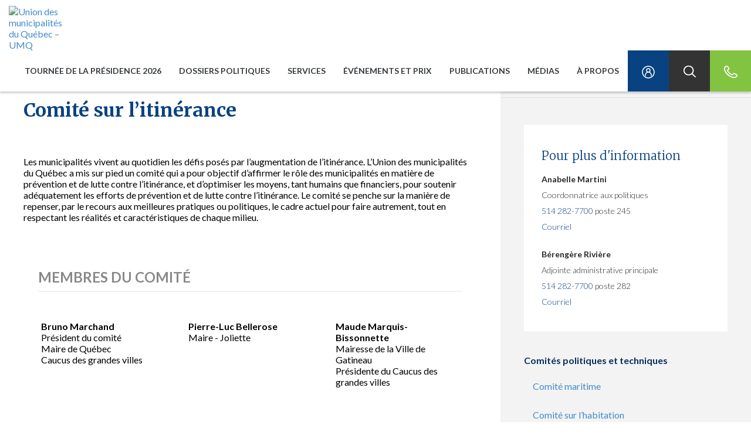

--- FILE ---
content_type: text/html; charset=UTF-8
request_url: https://umq.qc.ca/a-propos/gouvernance/comites/comite-sur-litinerance/
body_size: 27128
content:

<!DOCTYPE html>
<!--[if lt IE 7]>  <html class="ie ie6 lte9 lte8 lte7" lang="fr"> <![endif]-->
<!--[if IE 7]>     <html class="ie ie7 lte9 lte8 lte7" lang="fr"> <![endif]-->
<!--[if IE 8]>     <html class="ie ie8 lte9 lte8" lang="fr"> <![endif]-->
<!--[if IE 9]>     <html class="ie ie9 lte9" lang="fr"> <![endif]-->
<!--[if gt IE 9]>  <html lang="fr"> <![endif]-->
<!--[if !IE]><!--> <html lang="fr" prefix="og:http://ogp.me/ns#"> <!--<![endif]-->
<head>

  <title>Comité sur l&#039;itinérance - Union des municipalités du Québec - UMQ</title>
<link data-rocket-prefetch href="https://analytics.wpmucdn.com" rel="dns-prefetch">
<link data-rocket-prefetch href="https://static.hotjar.com" rel="dns-prefetch">
<link data-rocket-prefetch href="https://www.google-analytics.com" rel="dns-prefetch">
<link data-rocket-prefetch href="https://www.googletagmanager.com" rel="dns-prefetch">
<link data-rocket-prefetch href="https://connect.facebook.net" rel="dns-prefetch">
<link data-rocket-prefetch href="https://snap.licdn.com" rel="dns-prefetch">
<link data-rocket-prefetch href="https://hb.wpmucdn.com" rel="dns-prefetch">
<link data-rocket-prefetch href="https://fonts.googleapis.com" rel="dns-prefetch">
<link data-rocket-prefetch href="https://t.ofsys.com" rel="dns-prefetch">
<link data-rocket-prefetch href="" rel="dns-prefetch">
<link data-rocket-prefetch href="https://script.hotjar.com" rel="dns-prefetch"><link rel="preload" data-rocket-preload as="image" href="https://umq.qc.ca/wp-content/uploads/2021/11/bruno-marchand2.png" imagesrcset="https://umq.qc.ca/wp-content/uploads/2021/11/bruno-marchand2.png 800w, https://umq.qc.ca/wp-content/uploads/2021/11/bruno-marchand2-300x225.png 300w, https://umq.qc.ca/wp-content/uploads/2021/11/bruno-marchand2-768x576.png 768w, https://umq.qc.ca/wp-content/uploads/2021/11/bruno-marchand2-200x150.png 200w, https://umq.qc.ca/wp-content/uploads/2021/11/bruno-marchand2-600x450.png 600w, https://umq.qc.ca/wp-content/uploads/2021/11/bruno-marchand2-684x513.png 684w, https://umq.qc.ca/wp-content/uploads/2021/11/bruno-marchand2-767x575.png 767w, https://umq.qc.ca/wp-content/uploads/2021/11/bruno-marchand2-500x375.png 500w, https://umq.qc.ca/wp-content/uploads/2021/11/bruno-marchand2-400x300.png 400w" imagesizes="(max-width: 800px) 100vw, 800px" fetchpriority="high">

  <meta http-equiv="Content-Type" content="text/html; charset=utf-8" />

  <meta name="viewport" content="width=device-width, initial-scale=1.0, maximum-scale=1.0, user-scalable=no">

  <meta name="theme-color" content="#052f5d">
  <meta name="twitter:widgets:autoload" content="on">

    <meta http-equiv="X-UA-Compatible" content="IE=edge">
          <link rel="shortcut icon" href="https://umq.qc.ca/wp-content/uploads/2024/01/umqlogoscmyk-512.png">
      <link data-minify="1" href="https://umq.qc.ca/wp-content/cache/min/1/wp-content/themes/Activis-en/_/css/yamm.css?ver=1766010591" rel="stylesheet">
<!--  <link rel="stylesheet" href="https://maxcdn.bootstrapcdn.com/font-awesome/4.5.0/css/font-awesome.min.css">-->
  <link data-minify="1" rel="stylesheet" href="https://umq.qc.ca/wp-content/cache/min/1/ajax/libs/font-awesome/6.4.2/css/all.min.css?ver=1766010591">
    <script data-minify="1" type="wphb-delay-type" defer src="https://umq.qc.ca/wp-content/cache/min/1/releases/v6.4.2/js/all.js?ver=1766010591"></script>
    <script data-minify="1" type="wphb-delay-type" defer src="https://umq.qc.ca/wp-content/cache/min/1/releases/v6.4.2/js/v4-shims.js?ver=1766010591"></script>
    <!--[if IE]>
      <script type="wphb-delay-type" src="http://html5shiv.googlecode.com/svn/trunk/html5.js"></script>
      <script type="wphb-delay-type" src="https://oss.maxcdn.com/libs/respond.js/1.4.2/respond.min.js"></script>
    <![endif]-->
  <meta name='robots' content='index, follow, max-image-preview:large, max-snippet:-1, max-video-preview:-1' />
<link rel="alternate" hreflang="fr-ca" href="https://umq.qc.ca/a-propos/gouvernance/comites/comite-sur-litinerance/" />
<link rel="alternate" hreflang="x-default" href="https://umq.qc.ca/a-propos/gouvernance/comites/comite-sur-litinerance/" />

	<!-- This site is optimized with the Yoast SEO plugin v26.7 - https://yoast.com/wordpress/plugins/seo/ -->
	<link rel="canonical" href="https://umq.qc.ca/a-propos/gouvernance/comites/comite-sur-litinerance/" />
	<meta property="og:locale" content="fr_CA" />
	<meta property="og:type" content="article" />
	<meta property="og:title" content="Comité sur l&#039;itinérance - Union des municipalités du Québec - UMQ" />
	<meta property="og:description" content="Les municipalités vivent au quotidien les défis posés par l’augmentation de l’itinérance. L’Union des municipalités du Québec a mis sur" />
	<meta property="og:url" content="https://umq.qc.ca/a-propos/gouvernance/comites/comite-sur-litinerance/" />
	<meta property="og:site_name" content="Union des municipalités du Québec - UMQ" />
	<meta property="article:modified_time" content="2025-11-04T18:41:02+00:00" />
	<meta property="og:image" content="https://umq.qc.ca/wp-content/uploads/2020/01/logoumqmediasociaux-700px-e1581436141969.png" />
	<meta property="og:image:width" content="250" />
	<meta property="og:image:height" content="120" />
	<meta property="og:image:type" content="image/png" />
	<meta name="twitter:card" content="summary_large_image" />
	<meta name="twitter:label1" content="Estimation du temps de lecture" />
	<meta name="twitter:data1" content="1 minute" />
	<script type="application/ld+json" class="yoast-schema-graph">{"@context":"https://schema.org","@graph":[{"@type":"WebPage","@id":"https://umq.qc.ca/a-propos/gouvernance/comites/comite-sur-litinerance/","url":"https://umq.qc.ca/a-propos/gouvernance/comites/comite-sur-litinerance/","name":"Comité sur l'itinérance - Union des municipalités du Québec - UMQ","isPartOf":{"@id":"https://umq.qc.ca/#website"},"datePublished":"2023-02-10T15:45:21+00:00","dateModified":"2025-11-04T18:41:02+00:00","breadcrumb":{"@id":"https://umq.qc.ca/a-propos/gouvernance/comites/comite-sur-litinerance/#breadcrumb"},"inLanguage":"fr-CA","potentialAction":[{"@type":"ReadAction","target":["https://umq.qc.ca/a-propos/gouvernance/comites/comite-sur-litinerance/"]}]},{"@type":"BreadcrumbList","@id":"https://umq.qc.ca/a-propos/gouvernance/comites/comite-sur-litinerance/#breadcrumb","itemListElement":[{"@type":"ListItem","position":1,"name":"Accueil","item":"https://umq.qc.ca/"},{"@type":"ListItem","position":2,"name":"À propos","item":"https://umq.qc.ca/a-propos/"},{"@type":"ListItem","position":3,"name":"Gouvernance","item":"https://umq.qc.ca/a-propos/gouvernance/"},{"@type":"ListItem","position":4,"name":"Comités politiques et techniques","item":"https://umq.qc.ca/a-propos/gouvernance/comites/"},{"@type":"ListItem","position":5,"name":"Comité sur l&rsquo;itinérance"}]},{"@type":"WebSite","@id":"https://umq.qc.ca/#website","url":"https://umq.qc.ca/","name":"Union des municipalités du Québec - UMQ","description":"Rassembler. Accompagner. Affirmer.","publisher":{"@id":"https://umq.qc.ca/#organization"},"potentialAction":[{"@type":"SearchAction","target":{"@type":"EntryPoint","urlTemplate":"https://umq.qc.ca/?s={search_term_string}"},"query-input":{"@type":"PropertyValueSpecification","valueRequired":true,"valueName":"search_term_string"}}],"inLanguage":"fr-CA"},{"@type":"Organization","@id":"https://umq.qc.ca/#organization","name":"Union des municipalités du Québec","url":"https://umq.qc.ca/","logo":{"@type":"ImageObject","inLanguage":"fr-CA","@id":"https://umq.qc.ca/#/schema/logo/image/","url":"https://umq.qc.ca/wp-content/uploads/2018/10/logoumqbleufavicon-e1554386115264.png","contentUrl":"https://umq.qc.ca/wp-content/uploads/2018/10/logoumqbleufavicon-e1554386115264.png","width":512,"height":275,"caption":"Union des municipalités du Québec"},"image":{"@id":"https://umq.qc.ca/#/schema/logo/image/"}}]}</script>
	<!-- / Yoast SEO plugin. -->


<link rel='dns-prefetch' href='//cdnjs.cloudflare.com' />
<link rel='dns-prefetch' href='//ajax.googleapis.com' />
<link rel='dns-prefetch' href='//fonts.googleapis.com' />
<link rel='dns-prefetch' href='//hb.wpmucdn.com' />
<link href='//hb.wpmucdn.com' rel='preconnect' />
<link href="https://fonts.googleapis.com" rel='preconnect' />
<link href='//fonts.gstatic.com' crossorigin='' rel='preconnect' />
<link rel="alternate" type="application/rss+xml" title="Union des municipalités du Québec - UMQ &raquo; Flux" href="https://umq.qc.ca/feed/" />
<link rel="alternate" type="application/rss+xml" title="Union des municipalités du Québec - UMQ &raquo; Flux des commentaires" href="https://umq.qc.ca/comments/feed/" />
<link rel="alternate" title="oEmbed (JSON)" type="application/json+oembed" href="https://umq.qc.ca/wp-json/oembed/1.0/embed?url=https%3A%2F%2Fumq.qc.ca%2Fa-propos%2Fgouvernance%2Fcomites%2Fcomite-sur-litinerance%2F" />
<link rel="alternate" title="oEmbed (XML)" type="text/xml+oembed" href="https://umq.qc.ca/wp-json/oembed/1.0/embed?url=https%3A%2F%2Fumq.qc.ca%2Fa-propos%2Fgouvernance%2Fcomites%2Fcomite-sur-litinerance%2F&#038;format=xml" />
<style id='wp-img-auto-sizes-contain-inline-css' type='text/css'>
img:is([sizes=auto i],[sizes^="auto," i]){contain-intrinsic-size:3000px 1500px}
/*# sourceURL=wp-img-auto-sizes-contain-inline-css */
</style>
<style id='wp-emoji-styles-inline-css' type='text/css'>

	img.wp-smiley, img.emoji {
		display: inline !important;
		border: none !important;
		box-shadow: none !important;
		height: 1em !important;
		width: 1em !important;
		margin: 0 0.07em !important;
		vertical-align: -0.1em !important;
		background: none !important;
		padding: 0 !important;
	}
/*# sourceURL=wp-emoji-styles-inline-css */
</style>
<link rel='stylesheet' id='wp-block-library-css' href='https://hb.wpmucdn.com/umq.qc.ca/16b97578-713c-472c-97c3-ceb57e4c2f3b.css' type='text/css' media='all' />
<style id='global-styles-inline-css' type='text/css'>
:root{--wp--preset--aspect-ratio--square: 1;--wp--preset--aspect-ratio--4-3: 4/3;--wp--preset--aspect-ratio--3-4: 3/4;--wp--preset--aspect-ratio--3-2: 3/2;--wp--preset--aspect-ratio--2-3: 2/3;--wp--preset--aspect-ratio--16-9: 16/9;--wp--preset--aspect-ratio--9-16: 9/16;--wp--preset--color--black: #000000;--wp--preset--color--cyan-bluish-gray: #abb8c3;--wp--preset--color--white: #ffffff;--wp--preset--color--pale-pink: #f78da7;--wp--preset--color--vivid-red: #cf2e2e;--wp--preset--color--luminous-vivid-orange: #ff6900;--wp--preset--color--luminous-vivid-amber: #fcb900;--wp--preset--color--light-green-cyan: #7bdcb5;--wp--preset--color--vivid-green-cyan: #00d084;--wp--preset--color--pale-cyan-blue: #8ed1fc;--wp--preset--color--vivid-cyan-blue: #0693e3;--wp--preset--color--vivid-purple: #9b51e0;--wp--preset--gradient--vivid-cyan-blue-to-vivid-purple: linear-gradient(135deg,rgb(6,147,227) 0%,rgb(155,81,224) 100%);--wp--preset--gradient--light-green-cyan-to-vivid-green-cyan: linear-gradient(135deg,rgb(122,220,180) 0%,rgb(0,208,130) 100%);--wp--preset--gradient--luminous-vivid-amber-to-luminous-vivid-orange: linear-gradient(135deg,rgb(252,185,0) 0%,rgb(255,105,0) 100%);--wp--preset--gradient--luminous-vivid-orange-to-vivid-red: linear-gradient(135deg,rgb(255,105,0) 0%,rgb(207,46,46) 100%);--wp--preset--gradient--very-light-gray-to-cyan-bluish-gray: linear-gradient(135deg,rgb(238,238,238) 0%,rgb(169,184,195) 100%);--wp--preset--gradient--cool-to-warm-spectrum: linear-gradient(135deg,rgb(74,234,220) 0%,rgb(151,120,209) 20%,rgb(207,42,186) 40%,rgb(238,44,130) 60%,rgb(251,105,98) 80%,rgb(254,248,76) 100%);--wp--preset--gradient--blush-light-purple: linear-gradient(135deg,rgb(255,206,236) 0%,rgb(152,150,240) 100%);--wp--preset--gradient--blush-bordeaux: linear-gradient(135deg,rgb(254,205,165) 0%,rgb(254,45,45) 50%,rgb(107,0,62) 100%);--wp--preset--gradient--luminous-dusk: linear-gradient(135deg,rgb(255,203,112) 0%,rgb(199,81,192) 50%,rgb(65,88,208) 100%);--wp--preset--gradient--pale-ocean: linear-gradient(135deg,rgb(255,245,203) 0%,rgb(182,227,212) 50%,rgb(51,167,181) 100%);--wp--preset--gradient--electric-grass: linear-gradient(135deg,rgb(202,248,128) 0%,rgb(113,206,126) 100%);--wp--preset--gradient--midnight: linear-gradient(135deg,rgb(2,3,129) 0%,rgb(40,116,252) 100%);--wp--preset--font-size--small: 13px;--wp--preset--font-size--medium: 20px;--wp--preset--font-size--large: 36px;--wp--preset--font-size--x-large: 42px;--wp--preset--spacing--20: 0.44rem;--wp--preset--spacing--30: 0.67rem;--wp--preset--spacing--40: 1rem;--wp--preset--spacing--50: 1.5rem;--wp--preset--spacing--60: 2.25rem;--wp--preset--spacing--70: 3.38rem;--wp--preset--spacing--80: 5.06rem;--wp--preset--shadow--natural: 6px 6px 9px rgba(0, 0, 0, 0.2);--wp--preset--shadow--deep: 12px 12px 50px rgba(0, 0, 0, 0.4);--wp--preset--shadow--sharp: 6px 6px 0px rgba(0, 0, 0, 0.2);--wp--preset--shadow--outlined: 6px 6px 0px -3px rgb(255, 255, 255), 6px 6px rgb(0, 0, 0);--wp--preset--shadow--crisp: 6px 6px 0px rgb(0, 0, 0);}:where(.is-layout-flex){gap: 0.5em;}:where(.is-layout-grid){gap: 0.5em;}body .is-layout-flex{display: flex;}.is-layout-flex{flex-wrap: wrap;align-items: center;}.is-layout-flex > :is(*, div){margin: 0;}body .is-layout-grid{display: grid;}.is-layout-grid > :is(*, div){margin: 0;}:where(.wp-block-columns.is-layout-flex){gap: 2em;}:where(.wp-block-columns.is-layout-grid){gap: 2em;}:where(.wp-block-post-template.is-layout-flex){gap: 1.25em;}:where(.wp-block-post-template.is-layout-grid){gap: 1.25em;}.has-black-color{color: var(--wp--preset--color--black) !important;}.has-cyan-bluish-gray-color{color: var(--wp--preset--color--cyan-bluish-gray) !important;}.has-white-color{color: var(--wp--preset--color--white) !important;}.has-pale-pink-color{color: var(--wp--preset--color--pale-pink) !important;}.has-vivid-red-color{color: var(--wp--preset--color--vivid-red) !important;}.has-luminous-vivid-orange-color{color: var(--wp--preset--color--luminous-vivid-orange) !important;}.has-luminous-vivid-amber-color{color: var(--wp--preset--color--luminous-vivid-amber) !important;}.has-light-green-cyan-color{color: var(--wp--preset--color--light-green-cyan) !important;}.has-vivid-green-cyan-color{color: var(--wp--preset--color--vivid-green-cyan) !important;}.has-pale-cyan-blue-color{color: var(--wp--preset--color--pale-cyan-blue) !important;}.has-vivid-cyan-blue-color{color: var(--wp--preset--color--vivid-cyan-blue) !important;}.has-vivid-purple-color{color: var(--wp--preset--color--vivid-purple) !important;}.has-black-background-color{background-color: var(--wp--preset--color--black) !important;}.has-cyan-bluish-gray-background-color{background-color: var(--wp--preset--color--cyan-bluish-gray) !important;}.has-white-background-color{background-color: var(--wp--preset--color--white) !important;}.has-pale-pink-background-color{background-color: var(--wp--preset--color--pale-pink) !important;}.has-vivid-red-background-color{background-color: var(--wp--preset--color--vivid-red) !important;}.has-luminous-vivid-orange-background-color{background-color: var(--wp--preset--color--luminous-vivid-orange) !important;}.has-luminous-vivid-amber-background-color{background-color: var(--wp--preset--color--luminous-vivid-amber) !important;}.has-light-green-cyan-background-color{background-color: var(--wp--preset--color--light-green-cyan) !important;}.has-vivid-green-cyan-background-color{background-color: var(--wp--preset--color--vivid-green-cyan) !important;}.has-pale-cyan-blue-background-color{background-color: var(--wp--preset--color--pale-cyan-blue) !important;}.has-vivid-cyan-blue-background-color{background-color: var(--wp--preset--color--vivid-cyan-blue) !important;}.has-vivid-purple-background-color{background-color: var(--wp--preset--color--vivid-purple) !important;}.has-black-border-color{border-color: var(--wp--preset--color--black) !important;}.has-cyan-bluish-gray-border-color{border-color: var(--wp--preset--color--cyan-bluish-gray) !important;}.has-white-border-color{border-color: var(--wp--preset--color--white) !important;}.has-pale-pink-border-color{border-color: var(--wp--preset--color--pale-pink) !important;}.has-vivid-red-border-color{border-color: var(--wp--preset--color--vivid-red) !important;}.has-luminous-vivid-orange-border-color{border-color: var(--wp--preset--color--luminous-vivid-orange) !important;}.has-luminous-vivid-amber-border-color{border-color: var(--wp--preset--color--luminous-vivid-amber) !important;}.has-light-green-cyan-border-color{border-color: var(--wp--preset--color--light-green-cyan) !important;}.has-vivid-green-cyan-border-color{border-color: var(--wp--preset--color--vivid-green-cyan) !important;}.has-pale-cyan-blue-border-color{border-color: var(--wp--preset--color--pale-cyan-blue) !important;}.has-vivid-cyan-blue-border-color{border-color: var(--wp--preset--color--vivid-cyan-blue) !important;}.has-vivid-purple-border-color{border-color: var(--wp--preset--color--vivid-purple) !important;}.has-vivid-cyan-blue-to-vivid-purple-gradient-background{background: var(--wp--preset--gradient--vivid-cyan-blue-to-vivid-purple) !important;}.has-light-green-cyan-to-vivid-green-cyan-gradient-background{background: var(--wp--preset--gradient--light-green-cyan-to-vivid-green-cyan) !important;}.has-luminous-vivid-amber-to-luminous-vivid-orange-gradient-background{background: var(--wp--preset--gradient--luminous-vivid-amber-to-luminous-vivid-orange) !important;}.has-luminous-vivid-orange-to-vivid-red-gradient-background{background: var(--wp--preset--gradient--luminous-vivid-orange-to-vivid-red) !important;}.has-very-light-gray-to-cyan-bluish-gray-gradient-background{background: var(--wp--preset--gradient--very-light-gray-to-cyan-bluish-gray) !important;}.has-cool-to-warm-spectrum-gradient-background{background: var(--wp--preset--gradient--cool-to-warm-spectrum) !important;}.has-blush-light-purple-gradient-background{background: var(--wp--preset--gradient--blush-light-purple) !important;}.has-blush-bordeaux-gradient-background{background: var(--wp--preset--gradient--blush-bordeaux) !important;}.has-luminous-dusk-gradient-background{background: var(--wp--preset--gradient--luminous-dusk) !important;}.has-pale-ocean-gradient-background{background: var(--wp--preset--gradient--pale-ocean) !important;}.has-electric-grass-gradient-background{background: var(--wp--preset--gradient--electric-grass) !important;}.has-midnight-gradient-background{background: var(--wp--preset--gradient--midnight) !important;}.has-small-font-size{font-size: var(--wp--preset--font-size--small) !important;}.has-medium-font-size{font-size: var(--wp--preset--font-size--medium) !important;}.has-large-font-size{font-size: var(--wp--preset--font-size--large) !important;}.has-x-large-font-size{font-size: var(--wp--preset--font-size--x-large) !important;}
/*# sourceURL=global-styles-inline-css */
</style>

<style id='classic-theme-styles-inline-css' type='text/css'>
/*! This file is auto-generated */
.wp-block-button__link{color:#fff;background-color:#32373c;border-radius:9999px;box-shadow:none;text-decoration:none;padding:calc(.667em + 2px) calc(1.333em + 2px);font-size:1.125em}.wp-block-file__button{background:#32373c;color:#fff;text-decoration:none}
/*# sourceURL=/wp-includes/css/classic-themes.min.css */
</style>
<link rel='stylesheet' id='wphb-1-css' href='https://umq.qc.ca/wp-content/cache/background-css/1/hb.wpmucdn.com/umq.qc.ca/fa05aed7-de71-4ef3-8ff1-8b6b65d33fea.css?wpr_t=1768313372' type='text/css' media='all' />
<link rel="preload" as="style" href="https://fonts.googleapis.com/css?family=Open+Sans%3A300%2C400%2C600%2C700%7CLato%3A400%2C700%2C900%2C300%7CLora%3A400%2C700%7CMerriweather%3A400%2C700%2C900%2C300%7CDroid+Sans+Mono&#038;ver=6.9" /><link rel='stylesheet' id='google-font-css' href='https://fonts.googleapis.com/css?family=Open+Sans%3A300%2C400%2C600%2C700%7CLato%3A400%2C700%2C900%2C300%7CLora%3A400%2C700%7CMerriweather%3A400%2C700%2C900%2C300%7CDroid+Sans+Mono&#038;ver=6.9' type='text/css' media='print' onload='this.media=&#34;all&#34;' />
<link rel='stylesheet' id='wphb-2-css' href='https://umq.qc.ca/wp-content/cache/background-css/1/hb.wpmucdn.com/umq.qc.ca/a476671f-0273-4675-967a-80ca6b99cc3b.css?wpr_t=1768313372' type='text/css' media='all' />
<script data-minify="1" type="wphb-delay-type" data-wphb-type="text/javascript" src="https://umq.qc.ca/wp-content/cache/min/1/ajax/libs/jquery/1.8.3/jquery.min.js?ver=1766010591" id="jquery-js" data-rocket-defer defer></script>
<script type="wphb-delay-type" data-wphb-type="text/javascript" src="https://hb.wpmucdn.com/umq.qc.ca/cef33040-d25b-4e14-805a-c41a71fd70dd.js" id="jquery-ui-js" data-rocket-defer defer></script>
<script type="wphb-delay-type" data-wphb-type="text/javascript" src="https://hb.wpmucdn.com/umq.qc.ca/dbbe25de-3d4e-421d-8b3b-032f1615b409.js" id="chosen-js" data-rocket-defer defer></script>
<script type="wphb-delay-type" data-wphb-type="text/javascript" src="https://hb.wpmucdn.com/umq.qc.ca/9e08a4dc-1fdd-4317-be0a-a0d517ce9b2d.js" id="fixed-table-js" data-rocket-defer defer></script>
<script type="wphb-delay-type" data-wphb-type="text/javascript" src="https://hb.wpmucdn.com/umq.qc.ca/8e1026f9-aeb7-472c-9bdd-35d5755452da.js" id="datepicker-fr-CA-js" data-rocket-defer defer></script>
<link rel="https://api.w.org/" href="https://umq.qc.ca/wp-json/" /><link rel="alternate" title="JSON" type="application/json" href="https://umq.qc.ca/wp-json/wp/v2/pages/253474" /><link rel='shortlink' href='https://umq.qc.ca/?p=253474' />
<meta name="generator" content="WPML ver:4.8.6 stt:1,4;" />
    <!-- Google Tag Manager -->
    <script type="wphb-delay-type">(function(w,d,s,l,i){w[l]=w[l]||[];w[l].push({'gtm.start':
    new Date().getTime(),event:'gtm.js'});var f=d.getElementsByTagName(s)[0],
    j=d.createElement(s),dl=l!='dataLayer'?'&l='+l:'';j.async=true;j.src=
    'https://www.googletagmanager.com/gtm.js?id='+i+dl;f.parentNode.insertBefore(j,f);
    })(window,document,'script','dataLayer','GTM-PK3QM95P');</script>
    <!-- End Google Tag Manager -->

    <script type="wphb-delay-type" id="DI-Journey-ZQAAAG80UWVodMABAABPbUxLTUulCAAA" data-wphb-type="text/javascript" src=https://t.ofsys.com/js/Journey/1/ZQAAAG80UWVodMABAABPbUxLTUulCAAA/DI.Journey-min.js></script>
  
<!-- Meta Pixel Code -->
<script type="wphb-delay-type" data-wphb-type='text/javascript'>
!function(f,b,e,v,n,t,s){if(f.fbq)return;n=f.fbq=function(){n.callMethod?
n.callMethod.apply(n,arguments):n.queue.push(arguments)};if(!f._fbq)f._fbq=n;
n.push=n;n.loaded=!0;n.version='2.0';n.queue=[];t=b.createElement(e);t.async=!0;
t.src=v;s=b.getElementsByTagName(e)[0];s.parentNode.insertBefore(t,s)}(window,
document,'script','https://connect.facebook.net/en_US/fbevents.js');
</script>
<!-- End Meta Pixel Code -->
<script type="wphb-delay-type" data-wphb-type='text/javascript'>var url = window.location.origin + '?ob=open-bridge';
            fbq('set', 'openbridge', '585746237218788', url);
fbq('init', '585746237218788', {}, {
    "agent": "wordpress-6.9-4.1.5"
})</script><script type="wphb-delay-type" data-wphb-type='text/javascript'>
    fbq('track', 'PageView', []);
  </script><link rel="icon" href="https://umq.qc.ca/wp-content/uploads/2024/01/cropped-umqfaviconv2-32x32.png" sizes="32x32" />
<link rel="icon" href="https://umq.qc.ca/wp-content/uploads/2024/01/cropped-umqfaviconv2-192x192.png" sizes="192x192" />
<link rel="apple-touch-icon" href="https://umq.qc.ca/wp-content/uploads/2024/01/cropped-umqfaviconv2-180x180.png" />
<meta name="msapplication-TileImage" content="https://umq.qc.ca/wp-content/uploads/2024/01/cropped-umqfaviconv2-270x270.png" />
<script type="wphb-delay-type">
/*! loadCSS rel=preload polyfill. [c]2017 Filament Group, Inc. MIT License */
(function(w){"use strict";if(!w.loadCSS){w.loadCSS=function(){}}
var rp=loadCSS.relpreload={};rp.support=(function(){var ret;try{ret=w.document.createElement("link").relList.supports("preload")}catch(e){ret=!1}
return function(){return ret}})();rp.bindMediaToggle=function(link){var finalMedia=link.media||"all";function enableStylesheet(){link.media=finalMedia}
if(link.addEventListener){link.addEventListener("load",enableStylesheet)}else if(link.attachEvent){link.attachEvent("onload",enableStylesheet)}
setTimeout(function(){link.rel="stylesheet";link.media="only x"});setTimeout(enableStylesheet,3000)};rp.poly=function(){if(rp.support()){return}
var links=w.document.getElementsByTagName("link");for(var i=0;i<links.length;i++){var link=links[i];if(link.rel==="preload"&&link.getAttribute("as")==="style"&&!link.getAttribute("data-loadcss")){link.setAttribute("data-loadcss",!0);rp.bindMediaToggle(link)}}};if(!rp.support()){rp.poly();var run=w.setInterval(rp.poly,500);if(w.addEventListener){w.addEventListener("load",function(){rp.poly();w.clearInterval(run)})}else if(w.attachEvent){w.attachEvent("onload",function(){rp.poly();w.clearInterval(run)})}}
if(typeof exports!=="undefined"){exports.loadCSS=loadCSS}
else{w.loadCSS=loadCSS}}(typeof global!=="undefined"?global:this))
</script>  <script type="wphb-delay-type" data-wphb-type="text/javascript" src="https://umq.qc.ca/wp-content/themes/Activis-en/_/js/jquery.bxslider.min.js" data-rocket-defer defer></script>
  <script type="wphb-delay-type" data-wphb-type="text/javascript" src="https://umq.qc.ca/wp-content/themes/Activis-en/_/js/jquery.ba-hashchange.min.js" data-rocket-defer defer></script>
  <script data-minify="1" type="wphb-delay-type" data-wphb-type="text/javascript" src="https://umq.qc.ca/wp-content/cache/min/1/wp-content/themes/Activis-en/_/js/browserclass.js?ver=1766010591" data-rocket-defer defer></script>
  <link data-minify="1" href="https://umq.qc.ca/wp-content/cache/background-css/1/umq.qc.ca/wp-content/cache/min/1/wp-content/themes/Activis-en/_/js/jquery.bxslider.css?ver=1766010591&wpr_t=1768313372" rel="stylesheet">
    <!--[if IE]>
    <link rel="stylesheet" href="https://umq.qc.ca/wp-content/themes/Activis-en/_/css/ie.css" media="screen" type="text/css" />
    <![endif]-->
    <!-- Hotjar Tracking Code for

    https://umq.qc.ca -->

    <script type="wphb-delay-type">

    (function(h,o,t,j,a,r){

    h.hj=h.hj||function(){(h.hj.q=h.hj.q||[]).push(arguments)};

    h._hjSettings={hjid:2808459,hjsv:6};

    a=o.getElementsByTagName('head')[0];

    r=o.createElement('script');r.async=1;

    r.src=t+h._hjSettings.hjid+j+h._hjSettings.hjsv;

    a.appendChild(r);

    })(window,document,'https://static.hotjar.com/c/hotjar-','.js?sv=');

    </script>

    <style>
      /*.twitter .int{
        max-height: 80%;
        overflow-y: scroll;
      }*/
      .twitter-timeline,.twitter-timeline iframe{
        min-width:100%;
      }
    </style>

<style id="wpr-lazyload-bg-container"></style><style id="wpr-lazyload-bg-exclusion"></style>
<noscript>
<style id="wpr-lazyload-bg-nostyle">.chosen-container-single .chosen-single abbr{--wpr-bg-731684f9-d43f-433f-b4ac-8a8e4045dc39: url('https://umq.qc.ca/wp-content/themes/Activis-en/_/js/chosen/chosen-sprite.png');}.chosen-container-single .chosen-single div b{--wpr-bg-670ec84e-8ffe-4338-bb32-8497d6a859a5: url('https://umq.qc.ca/wp-content/themes/Activis-en/_/js/chosen/chosen-sprite.png');}.chosen-container-single .chosen-search input[type=text]{--wpr-bg-19a7877a-ce48-4a7b-96a4-00f3e71b0f78: url('https://umq.qc.ca/wp-content/themes/Activis-en/_/js/chosen/chosen-sprite.png');}.chosen-container-multi .chosen-choices li.search-choice .search-choice-close{--wpr-bg-6bc0d83d-4657-4c55-a7a5-b51c57cc1f05: url('https://umq.qc.ca/wp-content/themes/Activis-en/_/js/chosen/chosen-sprite.png');}.chosen-rtl .chosen-search input[type=text]{--wpr-bg-69ef41fe-e733-41c2-92b6-114e34b5da56: url('https://umq.qc.ca/wp-content/themes/Activis-en/_/js/chosen/chosen-sprite.png');}.ui-widget-content{--wpr-bg-545c30f4-d3b0-4f62-b381-c801544ff6a4: url('https://umq.qc.ca/wp-content/themes/Activis-en/_/js/images/ui-bg_flat_75_ffffff_40x100.png');}.ui-widget-header{--wpr-bg-ed638dfc-1df4-4e71-a695-c52e4b9282e1: url('https://umq.qc.ca/wp-content/themes/Activis-en/_/js/images/ui-bg_highlight-soft_75_cccccc_1x100.png');}.ui-state-default,.ui-widget-content .ui-state-default,.ui-widget-header .ui-state-default{--wpr-bg-84c6b520-694a-42d9-9bea-c569e030b2eb: url('https://umq.qc.ca/wp-content/themes/Activis-en/_/js/images/ui-bg_glass_75_e6e6e6_1x400.png');}.ui-state-focus,.ui-state-hover,.ui-widget-content .ui-state-focus,.ui-widget-content .ui-state-hover,.ui-widget-header .ui-state-focus,.ui-widget-header .ui-state-hover{--wpr-bg-06a2b9c3-2e2e-44c9-a2f9-0b515d8bb72c: url('https://umq.qc.ca/wp-content/themes/Activis-en/_/js/images/ui-bg_glass_75_dadada_1x400.png');}.ui-state-active,.ui-widget-content .ui-state-active,.ui-widget-header .ui-state-active{--wpr-bg-bbf5e7d7-343e-4639-8565-0f5506fc8b4d: url('https://umq.qc.ca/wp-content/themes/Activis-en/_/js/images/ui-bg_glass_65_ffffff_1x400.png');}.ui-state-highlight,.ui-widget-content .ui-state-highlight,.ui-widget-header .ui-state-highlight{--wpr-bg-39fa2473-d25f-43e8-951d-79aa2fa6f3c5: url('https://umq.qc.ca/wp-content/themes/Activis-en/_/js/images/ui-bg_glass_55_fbf9ee_1x400.png');}.ui-state-error,.ui-widget-content .ui-state-error,.ui-widget-header .ui-state-error{--wpr-bg-edab898f-9729-4a1a-a6b9-dc2908865da9: url('https://umq.qc.ca/wp-content/themes/Activis-en/_/js/images/ui-bg_glass_95_fef1ec_1x400.png');}.ui-widget-overlay{--wpr-bg-c7cc21d1-d7f9-47f6-9691-d0dc8953bd87: url('https://umq.qc.ca/wp-content/themes/Activis-en/_/js/images/ui-bg_flat_0_aaaaaa_40x100.png');}.ui-widget-shadow{--wpr-bg-228d0245-a402-40ca-abd7-6da7ff0d7c04: url('https://umq.qc.ca/wp-content/themes/Activis-en/_/js/images/ui-bg_flat_0_aaaaaa_40x100.png');}.chosen-rtl .chosen-search input[type=text],.chosen-container-single .chosen-single abbr,.chosen-container-single .chosen-single div b,.chosen-container-single .chosen-search input[type=text],.chosen-container-multi .chosen-choices .search-choice .search-choice-close,.chosen-container .chosen-results-scroll-down span,.chosen-container .chosen-results-scroll-up span{--wpr-bg-c9d6f95b-d130-40e5-87d0-4c2ab60fee62: url('https://umq.qc.ca/wp-content/themes/Activis-en/_/js/chosen/chosen-sprite@2x.png');}.ui-icon,.ui-widget-content .ui-icon{--wpr-bg-c494581e-7cc3-4a5a-8f3e-83ae8df331be: url('https://umq.qc.ca/wp-content/themes/Activis-en/_/js/images/ui-icons_222222_256x240.png');}.ui-widget-header .ui-icon{--wpr-bg-73aa3aaf-9298-4457-84b7-7afa05fdd0ae: url('https://umq.qc.ca/wp-content/themes/Activis-en/_/js/images/ui-icons_222222_256x240.png');}.ui-state-default .ui-icon{--wpr-bg-9fd6c639-f47a-4f40-a5fb-8c5cd389b2a3: url('https://umq.qc.ca/wp-content/themes/Activis-en/_/js/images/ui-icons_888888_256x240.png');}.ui-state-focus .ui-icon,.ui-state-hover .ui-icon{--wpr-bg-d68cb697-1a18-43e3-8318-28a2901f77e3: url('https://umq.qc.ca/wp-content/themes/Activis-en/_/js/images/ui-icons_454545_256x240.png');}.ui-state-active .ui-icon{--wpr-bg-4ec9998c-5936-4be1-a696-2f995892aa91: url('https://umq.qc.ca/wp-content/themes/Activis-en/_/js/images/ui-icons_454545_256x240.png');}.ui-state-highlight .ui-icon{--wpr-bg-c8199eb0-a7f7-416a-a344-a4e83889c36f: url('https://umq.qc.ca/wp-content/themes/Activis-en/_/js/images/ui-icons_2e83ff_256x240.png');}.ui-state-error .ui-icon,.ui-state-error-text .ui-icon{--wpr-bg-bdb46237-5b58-4695-9336-40f8fb992ebb: url('https://umq.qc.ca/wp-content/themes/Activis-en/_/js/images/ui-icons_cd0a0a_256x240.png');}.wrap_arrow .prev{--wpr-bg-e85a7cae-38a9-402c-a73f-4bca59fa0989: url('https://umq.qc.ca/wp-content/themes/Activis-en/_/images/min/arrow_calendrier-left.png');}.wrap_arrow .next{--wpr-bg-3cdaa757-f1ac-47d4-a7dc-4f3dbd2e62e8: url('https://umq.qc.ca/wp-content/themes/Activis-en/_/images/min/arrow_calendrier-right.png');}.zone-exposants .load{--wpr-bg-eaf354df-19ce-4352-8d30-cae35d98a451: url('https://umq.qc.ca/wp-content/themes/Activis-en/_/images/loader.svg');}.partenaire-exposant .bloc-partenaire:before{--wpr-bg-14d5c335-01df-4602-9478-2d50422c575f: url('https://umq.qc.ca/wp-content/themes/Activis-en/_/images/diag_blue.svg');}.header-exposant .title-exposant:after{--wpr-bg-a4ee87b9-95a9-4f57-a1c0-ec89f0bb6714: url('https://umq.qc.ca/wp-content/themes/Activis-en/_/images/diag.svg');}.single-exposants .video .overlay_play .overlay{--wpr-bg-2dd106f0-0ffa-4ffd-b00e-d868fbdeb360: url('https://umq.qc.ca/wp-content/themes/Activis-en/_/images/play-button.png');}#eventAcc{--wpr-bg-08a8813f-6122-459d-b298-818880149965: url('https://umq.qc.ca/wp-content/themes/Activis-en/_/images/min/bgEvenementsAcc.png');}.blocFormation .typeIcn.formation-en-ligne{--wpr-bg-b4e75a3e-2712-4a80-aa76-6be1e3406316: url('https://umq.qc.ca/wp-content/themes/Activis-en/_/images/min/FormationUMQ_En_ligne.png');}.blocFormation .typeIcn.formation-en-salle{--wpr-bg-36aab8e4-c849-47c0-be22-a6346e16ff62: url('https://umq.qc.ca/wp-content/themes/Activis-en/_/images/min/FormationUMQ_En_salle.png');}.blocFormation .typeIcn.webinaire{--wpr-bg-d4a2cfdf-f5ae-4fc3-aa8c-ebe11b6a349f: url('https://umq.qc.ca/wp-content/themes/Activis-en/_/images/min/FormationUMQ_Webinaire.png');}.blocFormation .typeIcn.enregistrement-disponible{--wpr-bg-462f5e9a-660a-4313-b74b-51321edb31cf: url('https://umq.qc.ca/wp-content/themes/Activis-en/_/images/min/FormationUQM-Enreg-dispo.png');}.blocFormation .typeIcn.classe-virtuelle,.blocFormation .typeIcn.formation-en-salle-visio{--wpr-bg-9d3834f2-790c-484e-9fcd-bfab89dc3f84: url('https://umq.qc.ca/wp-content/themes/Activis-en/_/images/min/FormationUMQ_Visio.png');}.eventAvenir .typeIcn.formation-en-ligne{--wpr-bg-13161902-3302-47c5-b783-2f581b003fa5: url('https://umq.qc.ca/wp-content/themes/Activis-en/_/images/min/FormationUMQ_En_ligne.png');}.eventAvenir .typeIcn.formation-en-salle{--wpr-bg-ae2d3d75-e390-4b66-a9a4-9fe4d6378b16: url('https://umq.qc.ca/wp-content/themes/Activis-en/_/images/min/FormationUMQ_En_salle.png');}.eventAvenir .typeIcn.webinaire{--wpr-bg-6ceaf3f3-57bc-4e7b-881f-2fa1f73ed4f9: url('https://umq.qc.ca/wp-content/themes/Activis-en/_/images/min/FormationUMQ_Webinaire.png');}.eventAvenir .typeIcn.enregistrement-disponible{--wpr-bg-65ce0bf7-a6e7-4668-a814-cde9f54175bd: url('https://umq.qc.ca/wp-content/themes/Activis-en/_/images/min/FormationUQM-Enreg-dispo.png');}.eventAvenir .typeIcn.formation-en-salle-visio{--wpr-bg-c09856d9-b86c-42e2-bfb2-ba2818e690eb: url('https://umq.qc.ca/wp-content/themes/Activis-en/_/images/min/FormationUMQ_Visio.png');}.ficheEvenement .typeIcn.formation-en-ligne{--wpr-bg-19503e78-6109-40e8-bb78-cea3b66d31b5: url('https://umq.qc.ca/wp-content/themes/Activis-en/_/images/min/FormationUMQ_En_ligne.png');}.ficheEvenement .typeIcn.formation-en-salle{--wpr-bg-c43c9670-55fe-44c9-8c9c-0c7d39f24429: url('https://umq.qc.ca/wp-content/themes/Activis-en/_/images/min/FormationUMQ_En_salle.png');}.ficheEvenement .typeIcn.webinaire{--wpr-bg-d4898460-f8f4-4d3b-af0b-69e018e26c21: url('https://umq.qc.ca/wp-content/themes/Activis-en/_/images/min/FormationUMQ_Webinaire.png');}.ficheEvenement .typeIcn.enregistrement-disponible{--wpr-bg-7b5a8fcf-7ba1-46e3-8a4c-304cfcc43e22: url('https://umq.qc.ca/wp-content/themes/Activis-en/_/images/min/FormationUQM-Enreg-dispo.png');}.ficheEvenement .typeIcn.formation-en-salle-visio{--wpr-bg-332b67fc-c9c2-4675-bbd1-f64289a6c30c: url('https://umq.qc.ca/wp-content/themes/Activis-en/_/images/min/FormationUMQ_Visio.png');}table.dataTable thead .sorting{--wpr-bg-8693e192-0922-4ff1-82ea-f153621c4919: url('https://umq.qc.ca/wp-content/themes/Activis-en/_/images/min/sort_both.png');}table.dataTable thead .sorting_asc{--wpr-bg-71cfc1b6-80c0-4cbd-ba1b-df8459cdf7b5: url('https://umq.qc.ca/wp-content/themes/Activis-en/_/images/min/sort_asc.png');}table.dataTable thead .sorting_desc{--wpr-bg-1c6aba24-eed4-4973-8e1d-27734d1c97b1: url('https://umq.qc.ca/wp-content/themes/Activis-en/_/images/min/sort_desc.png');}table.dataTable thead .sorting_asc_disabled{--wpr-bg-09b26b79-c586-4c9c-b110-33e71acb2e79: url('https://umq.qc.ca/wp-content/themes/Activis-en/_/images/min/sort_asc_disabled.png');}table.dataTable thead .sorting_desc_disabled{--wpr-bg-166838fe-7237-452f-b3ac-ddca31b1660a: url('https://umq.qc.ca/wp-content/themes/Activis-en/_/images/min/sort_desc_disabled.png');}#socials .twitter{--wpr-bg-69c26fe7-2636-47a1-ad2d-c0730d0ababb: url('https://umq.qc.ca/wp-content/themes/Activis-en/_/images/min/bgTwitter.png');}.home #emploisVedettes{--wpr-bg-f035ba51-fe56-4a3f-a623-c16885921927: url('https://umq.qc.ca/wp-content/themes/Activis-en/_/images/min/bg-emplois-accueil.png');}.communiques ul li a{--wpr-bg-323ff24e-96e5-4d3e-ad1e-20290e969b1f: url('https://umq.qc.ca/wp-content/themes/Activis-en/_/images/min/pdf.png');}.bx-wrapper .bx-loading{--wpr-bg-7bc2ff8b-3ce6-4936-bad3-31e514931288: url('https://umq.qc.ca/wp-content/themes/Activis-en/_/js/images/bx_loader.gif');}.bx-wrapper .bx-prev{--wpr-bg-e593bd59-efbc-43bd-8c8e-f83d0fcf26c7: url('https://umq.qc.ca/wp-content/themes/Activis-en/_/js/images/controls.png');}.bx-wrapper .bx-next{--wpr-bg-dbce663f-f4c6-4018-9e24-0086c0728b98: url('https://umq.qc.ca/wp-content/themes/Activis-en/_/js/images/controls.png');}.bx-wrapper .bx-controls-auto .bx-start{--wpr-bg-1b0257b4-da39-4400-add1-de265b08cc39: url('https://umq.qc.ca/wp-content/themes/Activis-en/_/js/images/controls.png');}.bx-wrapper .bx-controls-auto .bx-stop{--wpr-bg-be5b61d8-38a5-4204-8324-7d4b964b268f: url('https://umq.qc.ca/wp-content/themes/Activis-en/_/js/images/controls.png');}</style>
</noscript>
<script type="application/javascript">const rocket_pairs = [{"selector":".chosen-container-single .chosen-single abbr","style":".chosen-container-single .chosen-single abbr{--wpr-bg-731684f9-d43f-433f-b4ac-8a8e4045dc39: url('https:\/\/umq.qc.ca\/wp-content\/themes\/Activis-en\/_\/js\/chosen\/chosen-sprite.png');}","hash":"731684f9-d43f-433f-b4ac-8a8e4045dc39","url":"https:\/\/umq.qc.ca\/wp-content\/themes\/Activis-en\/_\/js\/chosen\/chosen-sprite.png"},{"selector":".chosen-container-single .chosen-single div b","style":".chosen-container-single .chosen-single div b{--wpr-bg-670ec84e-8ffe-4338-bb32-8497d6a859a5: url('https:\/\/umq.qc.ca\/wp-content\/themes\/Activis-en\/_\/js\/chosen\/chosen-sprite.png');}","hash":"670ec84e-8ffe-4338-bb32-8497d6a859a5","url":"https:\/\/umq.qc.ca\/wp-content\/themes\/Activis-en\/_\/js\/chosen\/chosen-sprite.png"},{"selector":".chosen-container-single .chosen-search input[type=text]","style":".chosen-container-single .chosen-search input[type=text]{--wpr-bg-19a7877a-ce48-4a7b-96a4-00f3e71b0f78: url('https:\/\/umq.qc.ca\/wp-content\/themes\/Activis-en\/_\/js\/chosen\/chosen-sprite.png');}","hash":"19a7877a-ce48-4a7b-96a4-00f3e71b0f78","url":"https:\/\/umq.qc.ca\/wp-content\/themes\/Activis-en\/_\/js\/chosen\/chosen-sprite.png"},{"selector":".chosen-container-multi .chosen-choices li.search-choice .search-choice-close","style":".chosen-container-multi .chosen-choices li.search-choice .search-choice-close{--wpr-bg-6bc0d83d-4657-4c55-a7a5-b51c57cc1f05: url('https:\/\/umq.qc.ca\/wp-content\/themes\/Activis-en\/_\/js\/chosen\/chosen-sprite.png');}","hash":"6bc0d83d-4657-4c55-a7a5-b51c57cc1f05","url":"https:\/\/umq.qc.ca\/wp-content\/themes\/Activis-en\/_\/js\/chosen\/chosen-sprite.png"},{"selector":".chosen-rtl .chosen-search input[type=text]","style":".chosen-rtl .chosen-search input[type=text]{--wpr-bg-69ef41fe-e733-41c2-92b6-114e34b5da56: url('https:\/\/umq.qc.ca\/wp-content\/themes\/Activis-en\/_\/js\/chosen\/chosen-sprite.png');}","hash":"69ef41fe-e733-41c2-92b6-114e34b5da56","url":"https:\/\/umq.qc.ca\/wp-content\/themes\/Activis-en\/_\/js\/chosen\/chosen-sprite.png"},{"selector":".ui-widget-content","style":".ui-widget-content{--wpr-bg-545c30f4-d3b0-4f62-b381-c801544ff6a4: url('https:\/\/umq.qc.ca\/wp-content\/themes\/Activis-en\/_\/js\/images\/ui-bg_flat_75_ffffff_40x100.png');}","hash":"545c30f4-d3b0-4f62-b381-c801544ff6a4","url":"https:\/\/umq.qc.ca\/wp-content\/themes\/Activis-en\/_\/js\/images\/ui-bg_flat_75_ffffff_40x100.png"},{"selector":".ui-widget-header","style":".ui-widget-header{--wpr-bg-ed638dfc-1df4-4e71-a695-c52e4b9282e1: url('https:\/\/umq.qc.ca\/wp-content\/themes\/Activis-en\/_\/js\/images\/ui-bg_highlight-soft_75_cccccc_1x100.png');}","hash":"ed638dfc-1df4-4e71-a695-c52e4b9282e1","url":"https:\/\/umq.qc.ca\/wp-content\/themes\/Activis-en\/_\/js\/images\/ui-bg_highlight-soft_75_cccccc_1x100.png"},{"selector":".ui-state-default,.ui-widget-content .ui-state-default,.ui-widget-header .ui-state-default","style":".ui-state-default,.ui-widget-content .ui-state-default,.ui-widget-header .ui-state-default{--wpr-bg-84c6b520-694a-42d9-9bea-c569e030b2eb: url('https:\/\/umq.qc.ca\/wp-content\/themes\/Activis-en\/_\/js\/images\/ui-bg_glass_75_e6e6e6_1x400.png');}","hash":"84c6b520-694a-42d9-9bea-c569e030b2eb","url":"https:\/\/umq.qc.ca\/wp-content\/themes\/Activis-en\/_\/js\/images\/ui-bg_glass_75_e6e6e6_1x400.png"},{"selector":".ui-state-focus,.ui-state-hover,.ui-widget-content .ui-state-focus,.ui-widget-content .ui-state-hover,.ui-widget-header .ui-state-focus,.ui-widget-header .ui-state-hover","style":".ui-state-focus,.ui-state-hover,.ui-widget-content .ui-state-focus,.ui-widget-content .ui-state-hover,.ui-widget-header .ui-state-focus,.ui-widget-header .ui-state-hover{--wpr-bg-06a2b9c3-2e2e-44c9-a2f9-0b515d8bb72c: url('https:\/\/umq.qc.ca\/wp-content\/themes\/Activis-en\/_\/js\/images\/ui-bg_glass_75_dadada_1x400.png');}","hash":"06a2b9c3-2e2e-44c9-a2f9-0b515d8bb72c","url":"https:\/\/umq.qc.ca\/wp-content\/themes\/Activis-en\/_\/js\/images\/ui-bg_glass_75_dadada_1x400.png"},{"selector":".ui-state-active,.ui-widget-content .ui-state-active,.ui-widget-header .ui-state-active","style":".ui-state-active,.ui-widget-content .ui-state-active,.ui-widget-header .ui-state-active{--wpr-bg-bbf5e7d7-343e-4639-8565-0f5506fc8b4d: url('https:\/\/umq.qc.ca\/wp-content\/themes\/Activis-en\/_\/js\/images\/ui-bg_glass_65_ffffff_1x400.png');}","hash":"bbf5e7d7-343e-4639-8565-0f5506fc8b4d","url":"https:\/\/umq.qc.ca\/wp-content\/themes\/Activis-en\/_\/js\/images\/ui-bg_glass_65_ffffff_1x400.png"},{"selector":".ui-state-highlight,.ui-widget-content .ui-state-highlight,.ui-widget-header .ui-state-highlight","style":".ui-state-highlight,.ui-widget-content .ui-state-highlight,.ui-widget-header .ui-state-highlight{--wpr-bg-39fa2473-d25f-43e8-951d-79aa2fa6f3c5: url('https:\/\/umq.qc.ca\/wp-content\/themes\/Activis-en\/_\/js\/images\/ui-bg_glass_55_fbf9ee_1x400.png');}","hash":"39fa2473-d25f-43e8-951d-79aa2fa6f3c5","url":"https:\/\/umq.qc.ca\/wp-content\/themes\/Activis-en\/_\/js\/images\/ui-bg_glass_55_fbf9ee_1x400.png"},{"selector":".ui-state-error,.ui-widget-content .ui-state-error,.ui-widget-header .ui-state-error","style":".ui-state-error,.ui-widget-content .ui-state-error,.ui-widget-header .ui-state-error{--wpr-bg-edab898f-9729-4a1a-a6b9-dc2908865da9: url('https:\/\/umq.qc.ca\/wp-content\/themes\/Activis-en\/_\/js\/images\/ui-bg_glass_95_fef1ec_1x400.png');}","hash":"edab898f-9729-4a1a-a6b9-dc2908865da9","url":"https:\/\/umq.qc.ca\/wp-content\/themes\/Activis-en\/_\/js\/images\/ui-bg_glass_95_fef1ec_1x400.png"},{"selector":".ui-widget-overlay","style":".ui-widget-overlay{--wpr-bg-c7cc21d1-d7f9-47f6-9691-d0dc8953bd87: url('https:\/\/umq.qc.ca\/wp-content\/themes\/Activis-en\/_\/js\/images\/ui-bg_flat_0_aaaaaa_40x100.png');}","hash":"c7cc21d1-d7f9-47f6-9691-d0dc8953bd87","url":"https:\/\/umq.qc.ca\/wp-content\/themes\/Activis-en\/_\/js\/images\/ui-bg_flat_0_aaaaaa_40x100.png"},{"selector":".ui-widget-shadow","style":".ui-widget-shadow{--wpr-bg-228d0245-a402-40ca-abd7-6da7ff0d7c04: url('https:\/\/umq.qc.ca\/wp-content\/themes\/Activis-en\/_\/js\/images\/ui-bg_flat_0_aaaaaa_40x100.png');}","hash":"228d0245-a402-40ca-abd7-6da7ff0d7c04","url":"https:\/\/umq.qc.ca\/wp-content\/themes\/Activis-en\/_\/js\/images\/ui-bg_flat_0_aaaaaa_40x100.png"},{"selector":".chosen-rtl .chosen-search input[type=text],.chosen-container-single .chosen-single abbr,.chosen-container-single .chosen-single div b,.chosen-container-single .chosen-search input[type=text],.chosen-container-multi .chosen-choices .search-choice .search-choice-close,.chosen-container .chosen-results-scroll-down span,.chosen-container .chosen-results-scroll-up span","style":".chosen-rtl .chosen-search input[type=text],.chosen-container-single .chosen-single abbr,.chosen-container-single .chosen-single div b,.chosen-container-single .chosen-search input[type=text],.chosen-container-multi .chosen-choices .search-choice .search-choice-close,.chosen-container .chosen-results-scroll-down span,.chosen-container .chosen-results-scroll-up span{--wpr-bg-c9d6f95b-d130-40e5-87d0-4c2ab60fee62: url('https:\/\/umq.qc.ca\/wp-content\/themes\/Activis-en\/_\/js\/chosen\/chosen-sprite@2x.png');}","hash":"c9d6f95b-d130-40e5-87d0-4c2ab60fee62","url":"https:\/\/umq.qc.ca\/wp-content\/themes\/Activis-en\/_\/js\/chosen\/chosen-sprite@2x.png"},{"selector":".ui-icon,.ui-widget-content .ui-icon","style":".ui-icon,.ui-widget-content .ui-icon{--wpr-bg-c494581e-7cc3-4a5a-8f3e-83ae8df331be: url('https:\/\/umq.qc.ca\/wp-content\/themes\/Activis-en\/_\/js\/images\/ui-icons_222222_256x240.png');}","hash":"c494581e-7cc3-4a5a-8f3e-83ae8df331be","url":"https:\/\/umq.qc.ca\/wp-content\/themes\/Activis-en\/_\/js\/images\/ui-icons_222222_256x240.png"},{"selector":".ui-widget-header .ui-icon","style":".ui-widget-header .ui-icon{--wpr-bg-73aa3aaf-9298-4457-84b7-7afa05fdd0ae: url('https:\/\/umq.qc.ca\/wp-content\/themes\/Activis-en\/_\/js\/images\/ui-icons_222222_256x240.png');}","hash":"73aa3aaf-9298-4457-84b7-7afa05fdd0ae","url":"https:\/\/umq.qc.ca\/wp-content\/themes\/Activis-en\/_\/js\/images\/ui-icons_222222_256x240.png"},{"selector":".ui-state-default .ui-icon","style":".ui-state-default .ui-icon{--wpr-bg-9fd6c639-f47a-4f40-a5fb-8c5cd389b2a3: url('https:\/\/umq.qc.ca\/wp-content\/themes\/Activis-en\/_\/js\/images\/ui-icons_888888_256x240.png');}","hash":"9fd6c639-f47a-4f40-a5fb-8c5cd389b2a3","url":"https:\/\/umq.qc.ca\/wp-content\/themes\/Activis-en\/_\/js\/images\/ui-icons_888888_256x240.png"},{"selector":".ui-state-focus .ui-icon,.ui-state-hover .ui-icon","style":".ui-state-focus .ui-icon,.ui-state-hover .ui-icon{--wpr-bg-d68cb697-1a18-43e3-8318-28a2901f77e3: url('https:\/\/umq.qc.ca\/wp-content\/themes\/Activis-en\/_\/js\/images\/ui-icons_454545_256x240.png');}","hash":"d68cb697-1a18-43e3-8318-28a2901f77e3","url":"https:\/\/umq.qc.ca\/wp-content\/themes\/Activis-en\/_\/js\/images\/ui-icons_454545_256x240.png"},{"selector":".ui-state-active .ui-icon","style":".ui-state-active .ui-icon{--wpr-bg-4ec9998c-5936-4be1-a696-2f995892aa91: url('https:\/\/umq.qc.ca\/wp-content\/themes\/Activis-en\/_\/js\/images\/ui-icons_454545_256x240.png');}","hash":"4ec9998c-5936-4be1-a696-2f995892aa91","url":"https:\/\/umq.qc.ca\/wp-content\/themes\/Activis-en\/_\/js\/images\/ui-icons_454545_256x240.png"},{"selector":".ui-state-highlight .ui-icon","style":".ui-state-highlight .ui-icon{--wpr-bg-c8199eb0-a7f7-416a-a344-a4e83889c36f: url('https:\/\/umq.qc.ca\/wp-content\/themes\/Activis-en\/_\/js\/images\/ui-icons_2e83ff_256x240.png');}","hash":"c8199eb0-a7f7-416a-a344-a4e83889c36f","url":"https:\/\/umq.qc.ca\/wp-content\/themes\/Activis-en\/_\/js\/images\/ui-icons_2e83ff_256x240.png"},{"selector":".ui-state-error .ui-icon,.ui-state-error-text .ui-icon","style":".ui-state-error .ui-icon,.ui-state-error-text .ui-icon{--wpr-bg-bdb46237-5b58-4695-9336-40f8fb992ebb: url('https:\/\/umq.qc.ca\/wp-content\/themes\/Activis-en\/_\/js\/images\/ui-icons_cd0a0a_256x240.png');}","hash":"bdb46237-5b58-4695-9336-40f8fb992ebb","url":"https:\/\/umq.qc.ca\/wp-content\/themes\/Activis-en\/_\/js\/images\/ui-icons_cd0a0a_256x240.png"},{"selector":".wrap_arrow .prev","style":".wrap_arrow .prev{--wpr-bg-e85a7cae-38a9-402c-a73f-4bca59fa0989: url('https:\/\/umq.qc.ca\/wp-content\/themes\/Activis-en\/_\/images\/min\/arrow_calendrier-left.png');}","hash":"e85a7cae-38a9-402c-a73f-4bca59fa0989","url":"https:\/\/umq.qc.ca\/wp-content\/themes\/Activis-en\/_\/images\/min\/arrow_calendrier-left.png"},{"selector":".wrap_arrow .next","style":".wrap_arrow .next{--wpr-bg-3cdaa757-f1ac-47d4-a7dc-4f3dbd2e62e8: url('https:\/\/umq.qc.ca\/wp-content\/themes\/Activis-en\/_\/images\/min\/arrow_calendrier-right.png');}","hash":"3cdaa757-f1ac-47d4-a7dc-4f3dbd2e62e8","url":"https:\/\/umq.qc.ca\/wp-content\/themes\/Activis-en\/_\/images\/min\/arrow_calendrier-right.png"},{"selector":".zone-exposants .load","style":".zone-exposants .load{--wpr-bg-eaf354df-19ce-4352-8d30-cae35d98a451: url('https:\/\/umq.qc.ca\/wp-content\/themes\/Activis-en\/_\/images\/loader.svg');}","hash":"eaf354df-19ce-4352-8d30-cae35d98a451","url":"https:\/\/umq.qc.ca\/wp-content\/themes\/Activis-en\/_\/images\/loader.svg"},{"selector":".partenaire-exposant .bloc-partenaire","style":".partenaire-exposant .bloc-partenaire:before{--wpr-bg-14d5c335-01df-4602-9478-2d50422c575f: url('https:\/\/umq.qc.ca\/wp-content\/themes\/Activis-en\/_\/images\/diag_blue.svg');}","hash":"14d5c335-01df-4602-9478-2d50422c575f","url":"https:\/\/umq.qc.ca\/wp-content\/themes\/Activis-en\/_\/images\/diag_blue.svg"},{"selector":".header-exposant .title-exposant","style":".header-exposant .title-exposant:after{--wpr-bg-a4ee87b9-95a9-4f57-a1c0-ec89f0bb6714: url('https:\/\/umq.qc.ca\/wp-content\/themes\/Activis-en\/_\/images\/diag.svg');}","hash":"a4ee87b9-95a9-4f57-a1c0-ec89f0bb6714","url":"https:\/\/umq.qc.ca\/wp-content\/themes\/Activis-en\/_\/images\/diag.svg"},{"selector":".single-exposants .video .overlay_play .overlay","style":".single-exposants .video .overlay_play .overlay{--wpr-bg-2dd106f0-0ffa-4ffd-b00e-d868fbdeb360: url('https:\/\/umq.qc.ca\/wp-content\/themes\/Activis-en\/_\/images\/play-button.png');}","hash":"2dd106f0-0ffa-4ffd-b00e-d868fbdeb360","url":"https:\/\/umq.qc.ca\/wp-content\/themes\/Activis-en\/_\/images\/play-button.png"},{"selector":"#eventAcc","style":"#eventAcc{--wpr-bg-08a8813f-6122-459d-b298-818880149965: url('https:\/\/umq.qc.ca\/wp-content\/themes\/Activis-en\/_\/images\/min\/bgEvenementsAcc.png');}","hash":"08a8813f-6122-459d-b298-818880149965","url":"https:\/\/umq.qc.ca\/wp-content\/themes\/Activis-en\/_\/images\/min\/bgEvenementsAcc.png"},{"selector":".blocFormation .typeIcn.formation-en-ligne","style":".blocFormation .typeIcn.formation-en-ligne{--wpr-bg-b4e75a3e-2712-4a80-aa76-6be1e3406316: url('https:\/\/umq.qc.ca\/wp-content\/themes\/Activis-en\/_\/images\/min\/FormationUMQ_En_ligne.png');}","hash":"b4e75a3e-2712-4a80-aa76-6be1e3406316","url":"https:\/\/umq.qc.ca\/wp-content\/themes\/Activis-en\/_\/images\/min\/FormationUMQ_En_ligne.png"},{"selector":".blocFormation .typeIcn.formation-en-salle","style":".blocFormation .typeIcn.formation-en-salle{--wpr-bg-36aab8e4-c849-47c0-be22-a6346e16ff62: url('https:\/\/umq.qc.ca\/wp-content\/themes\/Activis-en\/_\/images\/min\/FormationUMQ_En_salle.png');}","hash":"36aab8e4-c849-47c0-be22-a6346e16ff62","url":"https:\/\/umq.qc.ca\/wp-content\/themes\/Activis-en\/_\/images\/min\/FormationUMQ_En_salle.png"},{"selector":".blocFormation .typeIcn.webinaire","style":".blocFormation .typeIcn.webinaire{--wpr-bg-d4a2cfdf-f5ae-4fc3-aa8c-ebe11b6a349f: url('https:\/\/umq.qc.ca\/wp-content\/themes\/Activis-en\/_\/images\/min\/FormationUMQ_Webinaire.png');}","hash":"d4a2cfdf-f5ae-4fc3-aa8c-ebe11b6a349f","url":"https:\/\/umq.qc.ca\/wp-content\/themes\/Activis-en\/_\/images\/min\/FormationUMQ_Webinaire.png"},{"selector":".blocFormation .typeIcn.enregistrement-disponible","style":".blocFormation .typeIcn.enregistrement-disponible{--wpr-bg-462f5e9a-660a-4313-b74b-51321edb31cf: url('https:\/\/umq.qc.ca\/wp-content\/themes\/Activis-en\/_\/images\/min\/FormationUQM-Enreg-dispo.png');}","hash":"462f5e9a-660a-4313-b74b-51321edb31cf","url":"https:\/\/umq.qc.ca\/wp-content\/themes\/Activis-en\/_\/images\/min\/FormationUQM-Enreg-dispo.png"},{"selector":".blocFormation .typeIcn.classe-virtuelle,.blocFormation .typeIcn.formation-en-salle-visio","style":".blocFormation .typeIcn.classe-virtuelle,.blocFormation .typeIcn.formation-en-salle-visio{--wpr-bg-9d3834f2-790c-484e-9fcd-bfab89dc3f84: url('https:\/\/umq.qc.ca\/wp-content\/themes\/Activis-en\/_\/images\/min\/FormationUMQ_Visio.png');}","hash":"9d3834f2-790c-484e-9fcd-bfab89dc3f84","url":"https:\/\/umq.qc.ca\/wp-content\/themes\/Activis-en\/_\/images\/min\/FormationUMQ_Visio.png"},{"selector":".eventAvenir .typeIcn.formation-en-ligne","style":".eventAvenir .typeIcn.formation-en-ligne{--wpr-bg-13161902-3302-47c5-b783-2f581b003fa5: url('https:\/\/umq.qc.ca\/wp-content\/themes\/Activis-en\/_\/images\/min\/FormationUMQ_En_ligne.png');}","hash":"13161902-3302-47c5-b783-2f581b003fa5","url":"https:\/\/umq.qc.ca\/wp-content\/themes\/Activis-en\/_\/images\/min\/FormationUMQ_En_ligne.png"},{"selector":".eventAvenir .typeIcn.formation-en-salle","style":".eventAvenir .typeIcn.formation-en-salle{--wpr-bg-ae2d3d75-e390-4b66-a9a4-9fe4d6378b16: url('https:\/\/umq.qc.ca\/wp-content\/themes\/Activis-en\/_\/images\/min\/FormationUMQ_En_salle.png');}","hash":"ae2d3d75-e390-4b66-a9a4-9fe4d6378b16","url":"https:\/\/umq.qc.ca\/wp-content\/themes\/Activis-en\/_\/images\/min\/FormationUMQ_En_salle.png"},{"selector":".eventAvenir .typeIcn.webinaire","style":".eventAvenir .typeIcn.webinaire{--wpr-bg-6ceaf3f3-57bc-4e7b-881f-2fa1f73ed4f9: url('https:\/\/umq.qc.ca\/wp-content\/themes\/Activis-en\/_\/images\/min\/FormationUMQ_Webinaire.png');}","hash":"6ceaf3f3-57bc-4e7b-881f-2fa1f73ed4f9","url":"https:\/\/umq.qc.ca\/wp-content\/themes\/Activis-en\/_\/images\/min\/FormationUMQ_Webinaire.png"},{"selector":".eventAvenir .typeIcn.enregistrement-disponible","style":".eventAvenir .typeIcn.enregistrement-disponible{--wpr-bg-65ce0bf7-a6e7-4668-a814-cde9f54175bd: url('https:\/\/umq.qc.ca\/wp-content\/themes\/Activis-en\/_\/images\/min\/FormationUQM-Enreg-dispo.png');}","hash":"65ce0bf7-a6e7-4668-a814-cde9f54175bd","url":"https:\/\/umq.qc.ca\/wp-content\/themes\/Activis-en\/_\/images\/min\/FormationUQM-Enreg-dispo.png"},{"selector":".eventAvenir .typeIcn.formation-en-salle-visio","style":".eventAvenir .typeIcn.formation-en-salle-visio{--wpr-bg-c09856d9-b86c-42e2-bfb2-ba2818e690eb: url('https:\/\/umq.qc.ca\/wp-content\/themes\/Activis-en\/_\/images\/min\/FormationUMQ_Visio.png');}","hash":"c09856d9-b86c-42e2-bfb2-ba2818e690eb","url":"https:\/\/umq.qc.ca\/wp-content\/themes\/Activis-en\/_\/images\/min\/FormationUMQ_Visio.png"},{"selector":".ficheEvenement .typeIcn.formation-en-ligne","style":".ficheEvenement .typeIcn.formation-en-ligne{--wpr-bg-19503e78-6109-40e8-bb78-cea3b66d31b5: url('https:\/\/umq.qc.ca\/wp-content\/themes\/Activis-en\/_\/images\/min\/FormationUMQ_En_ligne.png');}","hash":"19503e78-6109-40e8-bb78-cea3b66d31b5","url":"https:\/\/umq.qc.ca\/wp-content\/themes\/Activis-en\/_\/images\/min\/FormationUMQ_En_ligne.png"},{"selector":".ficheEvenement .typeIcn.formation-en-salle","style":".ficheEvenement .typeIcn.formation-en-salle{--wpr-bg-c43c9670-55fe-44c9-8c9c-0c7d39f24429: url('https:\/\/umq.qc.ca\/wp-content\/themes\/Activis-en\/_\/images\/min\/FormationUMQ_En_salle.png');}","hash":"c43c9670-55fe-44c9-8c9c-0c7d39f24429","url":"https:\/\/umq.qc.ca\/wp-content\/themes\/Activis-en\/_\/images\/min\/FormationUMQ_En_salle.png"},{"selector":".ficheEvenement .typeIcn.webinaire","style":".ficheEvenement .typeIcn.webinaire{--wpr-bg-d4898460-f8f4-4d3b-af0b-69e018e26c21: url('https:\/\/umq.qc.ca\/wp-content\/themes\/Activis-en\/_\/images\/min\/FormationUMQ_Webinaire.png');}","hash":"d4898460-f8f4-4d3b-af0b-69e018e26c21","url":"https:\/\/umq.qc.ca\/wp-content\/themes\/Activis-en\/_\/images\/min\/FormationUMQ_Webinaire.png"},{"selector":".ficheEvenement .typeIcn.enregistrement-disponible","style":".ficheEvenement .typeIcn.enregistrement-disponible{--wpr-bg-7b5a8fcf-7ba1-46e3-8a4c-304cfcc43e22: url('https:\/\/umq.qc.ca\/wp-content\/themes\/Activis-en\/_\/images\/min\/FormationUQM-Enreg-dispo.png');}","hash":"7b5a8fcf-7ba1-46e3-8a4c-304cfcc43e22","url":"https:\/\/umq.qc.ca\/wp-content\/themes\/Activis-en\/_\/images\/min\/FormationUQM-Enreg-dispo.png"},{"selector":".ficheEvenement .typeIcn.formation-en-salle-visio","style":".ficheEvenement .typeIcn.formation-en-salle-visio{--wpr-bg-332b67fc-c9c2-4675-bbd1-f64289a6c30c: url('https:\/\/umq.qc.ca\/wp-content\/themes\/Activis-en\/_\/images\/min\/FormationUMQ_Visio.png');}","hash":"332b67fc-c9c2-4675-bbd1-f64289a6c30c","url":"https:\/\/umq.qc.ca\/wp-content\/themes\/Activis-en\/_\/images\/min\/FormationUMQ_Visio.png"},{"selector":"table.dataTable thead .sorting","style":"table.dataTable thead .sorting{--wpr-bg-8693e192-0922-4ff1-82ea-f153621c4919: url('https:\/\/umq.qc.ca\/wp-content\/themes\/Activis-en\/_\/images\/min\/sort_both.png');}","hash":"8693e192-0922-4ff1-82ea-f153621c4919","url":"https:\/\/umq.qc.ca\/wp-content\/themes\/Activis-en\/_\/images\/min\/sort_both.png"},{"selector":"table.dataTable thead .sorting_asc","style":"table.dataTable thead .sorting_asc{--wpr-bg-71cfc1b6-80c0-4cbd-ba1b-df8459cdf7b5: url('https:\/\/umq.qc.ca\/wp-content\/themes\/Activis-en\/_\/images\/min\/sort_asc.png');}","hash":"71cfc1b6-80c0-4cbd-ba1b-df8459cdf7b5","url":"https:\/\/umq.qc.ca\/wp-content\/themes\/Activis-en\/_\/images\/min\/sort_asc.png"},{"selector":"table.dataTable thead .sorting_desc","style":"table.dataTable thead .sorting_desc{--wpr-bg-1c6aba24-eed4-4973-8e1d-27734d1c97b1: url('https:\/\/umq.qc.ca\/wp-content\/themes\/Activis-en\/_\/images\/min\/sort_desc.png');}","hash":"1c6aba24-eed4-4973-8e1d-27734d1c97b1","url":"https:\/\/umq.qc.ca\/wp-content\/themes\/Activis-en\/_\/images\/min\/sort_desc.png"},{"selector":"table.dataTable thead .sorting_asc_disabled","style":"table.dataTable thead .sorting_asc_disabled{--wpr-bg-09b26b79-c586-4c9c-b110-33e71acb2e79: url('https:\/\/umq.qc.ca\/wp-content\/themes\/Activis-en\/_\/images\/min\/sort_asc_disabled.png');}","hash":"09b26b79-c586-4c9c-b110-33e71acb2e79","url":"https:\/\/umq.qc.ca\/wp-content\/themes\/Activis-en\/_\/images\/min\/sort_asc_disabled.png"},{"selector":"table.dataTable thead .sorting_desc_disabled","style":"table.dataTable thead .sorting_desc_disabled{--wpr-bg-166838fe-7237-452f-b3ac-ddca31b1660a: url('https:\/\/umq.qc.ca\/wp-content\/themes\/Activis-en\/_\/images\/min\/sort_desc_disabled.png');}","hash":"166838fe-7237-452f-b3ac-ddca31b1660a","url":"https:\/\/umq.qc.ca\/wp-content\/themes\/Activis-en\/_\/images\/min\/sort_desc_disabled.png"},{"selector":"#socials .twitter","style":"#socials .twitter{--wpr-bg-69c26fe7-2636-47a1-ad2d-c0730d0ababb: url('https:\/\/umq.qc.ca\/wp-content\/themes\/Activis-en\/_\/images\/min\/bgTwitter.png');}","hash":"69c26fe7-2636-47a1-ad2d-c0730d0ababb","url":"https:\/\/umq.qc.ca\/wp-content\/themes\/Activis-en\/_\/images\/min\/bgTwitter.png"},{"selector":".home #emploisVedettes","style":".home #emploisVedettes{--wpr-bg-f035ba51-fe56-4a3f-a623-c16885921927: url('https:\/\/umq.qc.ca\/wp-content\/themes\/Activis-en\/_\/images\/min\/bg-emplois-accueil.png');}","hash":"f035ba51-fe56-4a3f-a623-c16885921927","url":"https:\/\/umq.qc.ca\/wp-content\/themes\/Activis-en\/_\/images\/min\/bg-emplois-accueil.png"},{"selector":".communiques ul li a","style":".communiques ul li a{--wpr-bg-323ff24e-96e5-4d3e-ad1e-20290e969b1f: url('https:\/\/umq.qc.ca\/wp-content\/themes\/Activis-en\/_\/images\/min\/pdf.png');}","hash":"323ff24e-96e5-4d3e-ad1e-20290e969b1f","url":"https:\/\/umq.qc.ca\/wp-content\/themes\/Activis-en\/_\/images\/min\/pdf.png"},{"selector":".bx-wrapper .bx-loading","style":".bx-wrapper .bx-loading{--wpr-bg-7bc2ff8b-3ce6-4936-bad3-31e514931288: url('https:\/\/umq.qc.ca\/wp-content\/themes\/Activis-en\/_\/js\/images\/bx_loader.gif');}","hash":"7bc2ff8b-3ce6-4936-bad3-31e514931288","url":"https:\/\/umq.qc.ca\/wp-content\/themes\/Activis-en\/_\/js\/images\/bx_loader.gif"},{"selector":".bx-wrapper .bx-prev","style":".bx-wrapper .bx-prev{--wpr-bg-e593bd59-efbc-43bd-8c8e-f83d0fcf26c7: url('https:\/\/umq.qc.ca\/wp-content\/themes\/Activis-en\/_\/js\/images\/controls.png');}","hash":"e593bd59-efbc-43bd-8c8e-f83d0fcf26c7","url":"https:\/\/umq.qc.ca\/wp-content\/themes\/Activis-en\/_\/js\/images\/controls.png"},{"selector":".bx-wrapper .bx-next","style":".bx-wrapper .bx-next{--wpr-bg-dbce663f-f4c6-4018-9e24-0086c0728b98: url('https:\/\/umq.qc.ca\/wp-content\/themes\/Activis-en\/_\/js\/images\/controls.png');}","hash":"dbce663f-f4c6-4018-9e24-0086c0728b98","url":"https:\/\/umq.qc.ca\/wp-content\/themes\/Activis-en\/_\/js\/images\/controls.png"},{"selector":".bx-wrapper .bx-controls-auto .bx-start","style":".bx-wrapper .bx-controls-auto .bx-start{--wpr-bg-1b0257b4-da39-4400-add1-de265b08cc39: url('https:\/\/umq.qc.ca\/wp-content\/themes\/Activis-en\/_\/js\/images\/controls.png');}","hash":"1b0257b4-da39-4400-add1-de265b08cc39","url":"https:\/\/umq.qc.ca\/wp-content\/themes\/Activis-en\/_\/js\/images\/controls.png"},{"selector":".bx-wrapper .bx-controls-auto .bx-stop","style":".bx-wrapper .bx-controls-auto .bx-stop{--wpr-bg-be5b61d8-38a5-4204-8324-7d4b964b268f: url('https:\/\/umq.qc.ca\/wp-content\/themes\/Activis-en\/_\/js\/images\/controls.png');}","hash":"be5b61d8-38a5-4204-8324-7d4b964b268f","url":"https:\/\/umq.qc.ca\/wp-content\/themes\/Activis-en\/_\/js\/images\/controls.png"}]; const rocket_excluded_pairs = [];</script><meta name="generator" content="WP Rocket 3.20.3" data-wpr-features="wpr_lazyload_css_bg_img wpr_defer_js wpr_minify_js wpr_preconnect_external_domains wpr_oci wpr_image_dimensions wpr_minify_css" /></head>

<body class="wp-singular page-template page-template-templates page-template-template-comites-caucus page-template-templatestemplate-comites-caucus-php page page-id-253474 page-child parent-pageid-676 wp-theme-Activis-en">
  <!-- Google Tag Manager -->
  <noscript><iframe src="//www.googletagmanager.com/ns.html?id=GTM-5F4RD7"
  height="0" width="0" style="display:none;visibility:hidden"></iframe></noscript>
  <script type="wphb-delay-type">(function(w,d,s,l,i){w[l]=w[l]||[];w[l].push({'gtm.start':
  new Date().getTime(),event:'gtm.js'});var f=d.getElementsByTagName(s)[0],
  j=d.createElement(s),dl=l!='dataLayer'?'&l='+l:'';j.async=true;j.src=
  '//www.googletagmanager.com/gtm.js?id='+i+dl;f.parentNode.insertBefore(j,f);
  })(window,document,'script','dataLayer','GTM-5F4RD7');</script>
  <!-- End Google Tag Manager -->
  <script type="wphb-delay-type">
      window.ajax_url = 'https://umq.qc.ca/wp-admin/admin-ajax.php';
  </script>
<div  class="container-fluid">
  <div  id="searchform" class="row">
    <div  class="advsearch"><a href="https://umq.qc.ca/recherche-avancee/">Recherche avancée</a></div>
    <form role="search" method="get" id="searchform" action="https://umq.qc.ca/">
        <div>
            <input type="text" value="" name="s" id="s" placeholder="Rechercher" autocomplete="off" />
        </div>
    </form>
  </div>
  <div  class="row">
        <div class="navbar navbar-default yamm navbar-fixed-top" style="">
      <div class="col-lg-1 col-md-12 navbar-header">
        <button type="button" data-toggle="collapse" data-target="#navbar-collapse-grid" class="navbar-toggle"><span class="icon-bar"></span><span class="icon-bar"></span><span class="icon-bar"></span></button>
                           <a href="https://umq.qc.ca" class="lnavbar-brand logoPrincipal">
                <img width="104" height="48" src="https://umq.qc.ca/wp-content/uploads/2024/01/logo-umq-2024-site-web.png" alt="Union des municipalités du Québec &#8211; UMQ" />
                </a>
                  </div>

      <div id="navbar-collapse-grid" class="col-lg-11 navbar-collapse collapse navbar-right">

        <ul class="nav navbar-nav">
            
                
                <!-- Sous-menu Tournée de la présidence 2026 -->
                <li class="dropdown yamm-fw Tournée de la présidence 2026">
                    <a href="https://umq.qc.ca/tournee-presidence-2026/" data-toggle="dropdown" class="dropdown-toggle" aria-expanded="false">Tournée de la présidence 2026</a>                    <ul class="dropdown-menu">
                        <li class="grid-demo">
                            <div class="container-fluid tbMenu">
                                <div class="row tbRow">
                                    <div class="col-md-12 col-sm-12 col-xs-12 menuGauche" style="width: 100%!important;">
                                                                                    <p><a href="https://umq.qc.ca/tournee-presidence-2026/">Tournée de la présidence 2026</a></p>
                                                                                <div  class="row">
                                            <div class="col-sm-6 col-xs-12">
                                                <ul>
                                                                                                    </ul>
                                            </div>
                                            <div class="col-sm-6 col-xs-12">
                                                <ul>
                                                                                                    </ul>
                                            </div>
                                        </div>
                                    </div>
                                                                    </div>
                            </div>
                        </li>
                    </ul>
                </li><!-- Fin Tournée de la présidence 2026 -->
            
                
                <!-- Sous-menu Dossiers politiques -->
                <li class="dropdown yamm-fw Dossiers politiques">
                    <a onclick="return false;" data-toggle="dropdown" class="dropdown-toggle" aria-expanded="false">Dossiers politiques</a>                    <ul class="dropdown-menu">
                        <li class="grid-demo">
                            <div class="container-fluid tbMenu">
                                <div class="row tbRow">
                                    <div class="col-md-12 col-sm-12 col-xs-12 menuGauche" style="width: 100%!important;">
                                                                                    <p><a onclick="return false;">Dossiers politiques</a></p>
                                                                                <div class="row">
                                            <div class="col-sm-6 col-xs-12">
                                                <ul>
                                                    <li class="first page_item page-item-284810"><a href="https://umq.qc.ca/dossiers/amenagement-territoire-agriculture/">Aménagement du territoire et agriculture</a></li>
<li class="page_item page-item-284812"><a href="https://umq.qc.ca/dossiers/culture-loisir-vie-communautaire/">Culture, loisir et vie communautaire</a></li>
<li class="page_item page-item-284814"><a href="https://umq.qc.ca/dossiers/democratie-municipale-2/">Démocratie municipale</a></li>
<li class="page_item page-item-282354"><a href="https://umq.qc.ca/dossiers/developpement-economique-regional/">Développement économique régional</a></li>
<li class="page_item page-item-284816"><a href="https://umq.qc.ca/dossiers/efficience-administrative/">Efficience administrative</a></li>
<li class="page_item page-item-284818"><a href="https://umq.qc.ca/dossiers/energie-ressources-naturelles/">Énergie et ressources naturelles</a></li>
<li class="page_item page-item-284820"><a href="https://umq.qc.ca/dossiers/environnement-biodiversite-changements-climatiques/">Environnement, biodiversité et changements climatiques</a></li>                                                </ul>
                                            </div>
                                            <div class="col-sm-6 col-xs-12">
                                                <ul>
                                                    
<li class="page_item page-item-282892"><a href="https://umq.qc.ca/dossiers/fiscalite-et-finances-municipales/">Fiscalité et finances municipales</a></li>
<li class="page_item page-item-284822"><a href="https://umq.qc.ca/dossiers/habitation-itinerance/">Habitation et itinérance</a></li>
<li class="page_item page-item-284824"><a href="https://umq.qc.ca/dossiers/immigration-langue-francaise/">Immigration et langue française</a></li>
<li class="page_item page-item-284826"><a href="https://umq.qc.ca/dossiers/infrastructures-2/">Infrastructures</a></li>
<li class="page_item page-item-284830"><a href="https://umq.qc.ca/dossiers/innovation-transformation-numerique/">Innovation et transformation numérique</a></li>
<li class="page_item page-item-284828"><a href="https://umq.qc.ca/dossiers/securite-publique-2/">Sécurité publique</a></li>
<li class="last page_item page-item-284832"><a href="https://umq.qc.ca/dossiers/transports-mobilite/">Transports et mobilité</a></li>                                                </ul>
                                            </div>
                                        </div>
                                    </div>
                                                                    </div>
                            </div>
                        </li>
                    </ul>
                </li><!-- Fin Dossiers politiques -->
            
                
                <!-- Sous-menu Services -->
                <li class="dropdown yamm-fw Services">
                    <a onclick="return false;" data-toggle="dropdown" class="dropdown-toggle" aria-expanded="false">Services</a>                    <ul class="dropdown-menu">
                        <li class="grid-demo">
                            <div class="container-fluid tbMenu">
                                <div class="row tbRow">
                                    <div class="col-md-6 col-sm-12 col-xs-12 menuGauche" style="width: 50%;">
                                                                                    <p><a onclick="return false;">Services</a></p>
                                                                                <div class="row">
                                            <div class="col-sm-6 col-xs-12">
                                                <ul>
                                                    <li class="first page_item page-item-281"><a href="https://umq.qc.ca/services/affaires-juridiques/">Affaires juridiques</a></li>
<li class="page_item page-item-166 page_item_has_children"><a href="https://umq.qc.ca/services/approvisionnement/">Approvisionnement</a></li>
<li class="page_item page-item-279 page_item_has_children"><a href="https://umq.qc.ca/services/assurances/">Assurances</a></li>
<li class="page_item page-item-272775"><a href="https://umq.qc.ca/services/carrefour-du-capital-humain/">Carrefour du capital humain</a></li>
<li class="page_item page-item-286686"><a href="https://umq.qc.ca/services/cybersecurite/">Cybersécurité</a></li>
<li class="page_item page-item-857"><a href="https://umq.qc.ca/services/fonds-municipal-daction-juridique/">Fonds municipal d&rsquo;action juridique</a></li>                                                </ul>
                                            </div>
                                            <div class="col-sm-6 col-xs-12">
                                                <ul>
                                                    
<li class="page_item page-item-272553 page_item_has_children"><a href="https://umq.qc.ca/services/formation-continue/">Formation</a></li>
<li class="page_item page-item-271139"><a href="https://umq.qc.ca/services/gestion-actifs/">Gestion des actifs</a></li>
<li class="page_item page-item-271163"><a href="https://umq.qc.ca/services/lutte-adaptation-changements-climatiques/">Changements climatiques</a></li>
<li class="page_item page-item-258848"><a href="https://umq.qc.ca/services/sat/">Service-conseil en aménagement du territoire</a></li>
<li class="last page_item page-item-244612"><a href="https://umq.qc.ca/services/portail-daide-financiere-pour-municipalites-de-ladgmq-et-de-lumq/">Portail d&rsquo;aide financière pour municipalités de l&rsquo;ADGMQ et de l&rsquo;UMQ</a></li>                                                </ul>
                                            </div>
                                        </div>
                                    </div>
                                                                        <div class="col-md-6 hidden-sm hidden-xs menuDroite">
                                        <div class="row">
                                            <div class="col-sm-6 col-xs-6">
                                                <a href="https://umq.qc.ca/direction-saint-plicite"><img width="500" height="375" src="https://umq.qc.ca/wp-content/uploads/2025/05/servicesumqvignette-500x375.png" alt="Offre de services"></a>                                            </div>
                                            <div class="col-sm-6 col-xs-6">
                                                <a href="https://umq.qc.ca/direction-saint-plicite"><p>Offre de services</p></a><a href="https://umq.qc.ca/direction-saint-plicite" class="sousTitre"><h2>Simplifiez les défis de votre municipalité avec l’expertise de l’UMQ</h2></a><a href="https://umq.qc.ca/direction-saint-plicite"></a>                                            </div>
                                        </div>
                                    </div>
                                                                    </div>
                            </div>
                        </li>
                    </ul>
                </li><!-- Fin Services -->
            
                
                <!-- Sous-menu Événements et prix -->
                <li class="dropdown yamm-fw Événements et prix">
                    <a onclick="return false;" data-toggle="dropdown" class="dropdown-toggle" aria-expanded="false">Événements et prix</a>                    <ul class="dropdown-menu">
                        <li class="grid-demo">
                            <div class="container-fluid tbMenu">
                                <div class="row tbRow">
                                    <div class="col-md-6 col-sm-12 col-xs-12 menuGauche" style="width: 50%;">
                                                                                    <p><a onclick="return false;">Événements et prix</a></p>
                                                                                <div class="row">
                                            <div class="col-sm-6 col-xs-12">
                                                <ul>
                                                    <li class="first page_item page-item-287"><a href="https://umq.qc.ca/evenements-prix/assises-annuelles/">Assises annuelles</a></li>
<li class="page_item page-item-289"><a href="https://umq.qc.ca/evenements-prix/espace-affaires-et-innovations-municipales/">Salon Espace affaires et innovations</a></li>
<li class="page_item page-item-291"><a href="https://umq.qc.ca/evenements-prix/journee-approvisionnement-municipal/">Journée de l’approvisionnement municipal</a></li>
<li class="page_item page-item-183 page_item_has_children"><a href="https://umq.qc.ca/evenements-prix/merite-ovation-municipale/">Mérite Ovation municipale</a></li>
<li class="page_item page-item-185 page_item_has_children"><a href="https://umq.qc.ca/evenements-prix/prix-francine-ruest-jutras/">Prix Francine Ruest-Jutras</a></li>                                                </ul>
                                            </div>
                                            <div class="col-sm-6 col-xs-12">
                                                <ul>
                                                    
<li class="page_item page-item-293 page_item_has_children"><a href="https://umq.qc.ca/evenements-prix/personnalite-de-la-releve-de-lannee/">Prix Personnalité de la relève municipale</a></li>
<li class="page_item page-item-295"><a href="https://umq.qc.ca/evenements-prix/membre-honoraire-umq/">Membre honoraire UMQ</a></li>
<li class="page_item page-item-175020 page_item_has_children"><a href="https://umq.qc.ca/evenements-prix/hommage-aux-20-ans-3/">Hommage à l’engagement municipal</a></li>
<li class="last page_item page-item-198814"><a href="https://umq.qc.ca/evenements-prix/prix-coup-de-coeur-jam/">Prix Coup de coeur JAM</a></li>                                                </ul>
                                            </div>
                                        </div>
                                    </div>
                                                                        <div class="col-md-6 hidden-sm hidden-xs menuDroite">
                                        <div class="row">
                                            <div class="col-sm-6 col-xs-6">
                                                <a href="https://jam2026.evenementumq.ca/"><img width="500" height="375" src="https://umq.qc.ca/wp-content/uploads/2025/10/jam2026-vignette-800x600-1-500x375.png" alt="Journée de l&#039;approvisionnement municipal"></a>                                            </div>
                                            <div class="col-sm-6 col-xs-6">
                                                <a href="https://jam2026.evenementumq.ca/"><p>Journée de l&#039;approvisionnement municipal</p></a><a href="https://jam2026.evenementumq.ca/" class="sousTitre"><h2>Jeudi 19 mars 2026, Centre des congrès de Saint-Hyacinthe</h2></a><a href="https://jam2026.evenementumq.ca/"></a>                                            </div>
                                        </div>
                                    </div>
                                                                    </div>
                            </div>
                        </li>
                    </ul>
                </li><!-- Fin Événements et prix -->
            
                
                <!-- Sous-menu Publications -->
                <li class="dropdown yamm-fw Publications">
                    <a onclick="return false;" data-toggle="dropdown" class="dropdown-toggle" aria-expanded="false">Publications</a>                    <ul class="dropdown-menu">
                        <li class="grid-demo">
                            <div class="container-fluid tbMenu">
                                <div class="row tbRow">
                                    <div class="col-md-6 col-sm-12 col-xs-12 menuGauche" style="width: 50%;">
                                                                                    <p><a onclick="return false;">Publications</a></p>
                                                                                <div class="row">
                                            <div class="col-sm-6 col-xs-12">
                                                <ul>
                                                    <li class="first page_item page-item-308"><a href="https://umq.qc.ca/publications/nouvelles-de-lumq/">Nouvelles</a></li>
<li class="page_item page-item-281096"><a href="https://umq.qc.ca/publications/actualites-politiques/">Actualités politiques</a></li>
<li class="page_item page-item-221 page_item_has_children"><a href="https://umq.qc.ca/publications/magazine-urba/">Magazine URBA</a></li>                                                </ul>
                                            </div>
                                            <div class="col-sm-6 col-xs-12">
                                                <ul>
                                                    
<li class="page_item page-item-302"><a href="https://umq.qc.ca/publications/memoires/">Mémoires</a></li>
<li class="last page_item page-item-304"><a href="https://umq.qc.ca/publications/etudes-et-guides/">Études et guides</a></li>                                                </ul>
                                            </div>
                                        </div>
                                    </div>
                                                                        <div class="col-md-6 hidden-sm hidden-xs menuDroite">
                                        <div class="row">
                                            <div class="col-sm-6 col-xs-6">
                                                <a href="https://umq.qc.ca/publications/magazine-urba/"><img width="500" height="375" src="https://umq.qc.ca/wp-content/uploads/2023/12/urba-122023carrousel-400x300-1-500x375.png" alt="Magazine URBA"></a>                                            </div>
                                            <div class="col-sm-6 col-xs-6">
                                                <a href="https://umq.qc.ca/publications/magazine-urba/"><p>Magazine URBA</p></a><a href="https://umq.qc.ca/publications/magazine-urba/" class="sousTitre"><h2>Le dernier numéro est en ligne!</h2></a><a href="https://umq.qc.ca/publications/magazine-urba/"></a>                                            </div>
                                        </div>
                                    </div>
                                                                    </div>
                            </div>
                        </li>
                    </ul>
                </li><!-- Fin Publications -->
            
                
                <!-- Sous-menu Médias -->
                <li class="dropdown yamm-fw Médias">
                    <a onclick="return false;" data-toggle="dropdown" class="dropdown-toggle" aria-expanded="false">Médias</a>                    <ul class="dropdown-menu">
                        <li class="grid-demo">
                            <div class="container-fluid tbMenu">
                                <div class="row tbRow">
                                    <div class="col-md-6 col-sm-12 col-xs-12 menuGauche" style="width: 50%;">
                                                                                    <p><a onclick="return false;">Médias</a></p>
                                                                                <div class="row">
                                            <div class="col-sm-6 col-xs-12">
                                                <ul>
                                                    <li class="first page_item page-item-277442"><a href="https://umq.qc.ca/salle-de-presse-2/communiques-presse/">Communiqués de presse</a></li>                                                </ul>
                                            </div>
                                            <div class="col-sm-6 col-xs-12">
                                                <ul>
                                                    
<li class="last page_item page-item-179343"><a href="https://umq.qc.ca/salle-de-presse-2/logos-pour-telechargement/">Logos pour téléchargement</a></li>                                                </ul>
                                            </div>
                                        </div>
                                    </div>
                                                                        <div class="col-md-6 hidden-sm hidden-xs menuDroite">
                                        <div class="row">
                                            <div class="col-sm-6 col-xs-6">
                                                <a href="https://umq.qc.ca/salle-de-presse-2/"><img width="500" height="375" src="https://umq.qc.ca/wp-content/uploads/2025/01/communiquepressemenu1000x1000v3-500x375.png" alt="Communiqués de presse"></a>                                            </div>
                                            <div class="col-sm-6 col-xs-6">
                                                <a href="https://umq.qc.ca/salle-de-presse-2/"><p>Communiqués de presse</p></a><a href="https://umq.qc.ca/salle-de-presse-2/" class="sousTitre"><h2>Accédez aux communiqués de presse et aux prises de position de l&#039;UMQ</h2></a><a href="https://umq.qc.ca/salle-de-presse-2/"></a>                                            </div>
                                        </div>
                                    </div>
                                                                    </div>
                            </div>
                        </li>
                    </ul>
                </li><!-- Fin Médias -->
            
                
                <!-- Sous-menu À propos -->
                <li class="dropdown yamm-fw À propos">
                    <a onclick="return false;" data-toggle="dropdown" class="dropdown-toggle" aria-expanded="false">À propos</a>                    <ul class="dropdown-menu">
                        <li class="grid-demo">
                            <div class="container-fluid tbMenu">
                                <div class="row tbRow">
                                    <div class="col-md-6 col-sm-12 col-xs-12 menuGauche" style="width: 50%;">
                                                                                    <p><a onclick="return false;">À propos</a></p>
                                                                                <div class="row">
                                            <div class="col-sm-6 col-xs-12">
                                                <ul>
                                                    <li class="first page_item page-item-229"><a href="https://umq.qc.ca/a-propos/mission-et-historique/">Mission et historique</a></li>
<li class="page_item page-item-1167 page_item_has_children current_page_ancestor"><a href="https://umq.qc.ca/a-propos/gouvernance/">Gouvernance</a></li>
<li class="page_item page-item-233"><a href="https://umq.qc.ca/a-propos/notre-equipe/">Équipe</a></li>
<li class="page_item page-item-314"><a href="https://umq.qc.ca/a-propos/rapports-annuels/">Rapports annuels</a></li>                                                </ul>
                                            </div>
                                            <div class="col-sm-6 col-xs-12">
                                                <ul>
                                                    
<li class="page_item page-item-487"><a href="https://umq.qc.ca/a-propos/devenir-membre/">Devenez membre de l&rsquo;UMQ</a></li>
<li class="page_item page-item-489"><a href="https://umq.qc.ca/a-propos/devenir-partenaire/">Devenez partenaire</a></li>
<li class="last page_item page-item-280999"><a href="https://umq.qc.ca/a-propos/carriere/">Carrière</a></li>                                                </ul>
                                            </div>
                                        </div>
                                    </div>
                                                                        <div class="col-md-6 hidden-sm hidden-xs menuDroite">
                                        <div class="row">
                                            <div class="col-sm-6 col-xs-6">
                                                <a href="https://umq.qc.ca/a-propos/devenir-membre/"><img width="500" height="375" src="https://umq.qc.ca/wp-content/uploads/2025/09/-adhesion2026-1000x750-1-500x375.png" alt="Campagne d&#039;adhésion 2026"></a>                                            </div>
                                            <div class="col-sm-6 col-xs-6">
                                                <a href="https://umq.qc.ca/a-propos/devenir-membre/"><p>Campagne d&#039;adhésion 2026</p></a><a href="https://umq.qc.ca/a-propos/devenir-membre/" class="sousTitre"><h2>Devenez membre de l&#039;UMQ dès maintenant !</h2></a><a href="https://umq.qc.ca/a-propos/devenir-membre/"></a>                                            </div>
                                        </div>
                                    </div>
                                                                    </div>
                            </div>
                        </li>
                    </ul>
                </li><!-- Fin À propos -->
                      <li class="utils lock">

                          <a href="https://umq.en1clic.ca/login.html?redirectUrl=http://umq.en1clic.ca&code=N1TTGET">
                <svg style="vertical-align: middle;" width="24px" height="24px" stroke-width="1.5" viewBox="0 0 24 24" fill="none" xmlns="http://www.w3.org/2000/svg" color="#ffffff"><path d="M7 18V17C7 14.2386 9.23858 12 12 12V12C14.7614 12 17 14.2386 17 17V18" stroke="#ffffff" stroke-width="1.5" stroke-linecap="round"></path><path d="M12 12C13.6569 12 15 10.6569 15 9C15 7.34315 13.6569 6 12 6C10.3431 6 9 7.34315 9 9C9 10.6569 10.3431 12 12 12Z" stroke="#ffffff" stroke-width="1.5" stroke-linecap="round" stroke-linejoin="round"></path><circle cx="12" cy="12" r="10" stroke="#ffffff" stroke-width="1.5" stroke-width="1.5"></circle></svg>
                <span>Espace membre</span>
              </a>
            
          </li>
          <li class="utils search">
            <a href="#" id="searchlink">
              <img width="21" height="20" src="https://umq.qc.ca/wp-content/themes/Activis-en/_/images/min/search.png" alt="Rechercher" /> <span>Rechercher</span>
            </a>
          </li>
          <li class="utils phone">
            <a href="https://umq.qc.ca/nous-joindre/">
              <img width="23" height="21" src="https://umq.qc.ca/wp-content/themes/Activis-en/_/images/min/phone.png" alt="Nous joindre" /> <span>Nous joindre</span>
            </a>
          </li>
        </ul>
      </div>
    </div>
  </div>
</div><div  class="container-fluid start">
    <div  class="row main_contenu">
        <div  class="col-lg-8 col-md-8 col-sm-12 col-xs-12 ctntModulaire">
            <div id="filArianne">
                <div id="breadcrumbs" class="hidden-print"><a href="https://umq.qc.ca"><i class="fa fa-home"></i></a>  |  <a href="https://umq.qc.ca/a-propos/">À propos</a>  |  <a href="https://umq.qc.ca/a-propos/gouvernance/">Gouvernance</a>  |  <a href="https://umq.qc.ca/a-propos/gouvernance/comites/">Comités politiques et techniques</a>  |  <span class="current">Comité sur l&rsquo;itinérance</span></div>            </div>
                            <h1>Comité sur l&rsquo;itinérance</h1>
                        <p>Les municipalités vivent au quotidien les défis posés par l’augmentation de l’itinérance. L’Union des municipalités du Québec a mis sur pied un comité qui a pour objectif d’affirmer le rôle des municipalités en matière de prévention et de lutte contre l’itinérance, et d’optimiser les moyens, tant humains que financiers, pour soutenir adéquatement les efforts de prévention et de lutte contre l’itinérance. Le comité se penche sur la manière de repenser, par le recours aux meilleures pratiques ou politiques, le cadre actuel pour faire autrement, tout en respectant les réalités et caractéristiques de chaque milieu.</p>
                        <div class="row">
                                <div class="col-md-12 ctntModulaire section_comite">
                    <h3 class="titreSection">Membres du comité</h3>
                        <div class="row">
                          
                                                        <div class="equal col-lg-4 col-md-4 col-sm-6 col-xs-12 comite_membre">
                                <div class="membre">
                                    <div class="imgProfil">

                                        
                                                                                                                        
                                                                                <a href="https://umq.qc.ca/membres_umq/bruno-marchand/"></a>
                                                                                <img width="800" height="600" src="https://umq.qc.ca/wp-content/uploads/2021/11/bruno-marchand2.png" class="attachment-full size-full wp-post-image" alt="" decoding="async" fetchpriority="high" srcset="https://umq.qc.ca/wp-content/uploads/2021/11/bruno-marchand2.png 800w, https://umq.qc.ca/wp-content/uploads/2021/11/bruno-marchand2-300x225.png 300w, https://umq.qc.ca/wp-content/uploads/2021/11/bruno-marchand2-768x576.png 768w, https://umq.qc.ca/wp-content/uploads/2021/11/bruno-marchand2-200x150.png 200w, https://umq.qc.ca/wp-content/uploads/2021/11/bruno-marchand2-600x450.png 600w, https://umq.qc.ca/wp-content/uploads/2021/11/bruno-marchand2-684x513.png 684w, https://umq.qc.ca/wp-content/uploads/2021/11/bruno-marchand2-767x575.png 767w, https://umq.qc.ca/wp-content/uploads/2021/11/bruno-marchand2-500x375.png 500w, https://umq.qc.ca/wp-content/uploads/2021/11/bruno-marchand2-400x300.png 400w" sizes="(max-width: 800px) 100vw, 800px" />                                                                            </div>
                                    <p class="nom">Bruno Marchand</p>
                                    Président du comité                                    <p></p>
                                    <p>Maire de Québec</p>
                                                                        <p>Caucus des grandes villes</p>
                                                                                         
                                </div>
                            </div> 
                                                        <div class="equal col-lg-4 col-md-4 col-sm-6 col-xs-12 comite_membre">
                                <div class="membre">
                                    <div class="imgProfil">

                                        
                                                                                                                        
                                                                                <a href="https://umq.qc.ca/membres_umq/pierre-luc-bellerose/"></a>
                                                                                <img width="500" height="375" src="https://umq.qc.ca/wp-content/uploads/2023/04/pierre-luc-bellerose-joliette-2023w.jpg" class="attachment-full size-full wp-post-image" alt="" decoding="async" srcset="https://umq.qc.ca/wp-content/uploads/2023/04/pierre-luc-bellerose-joliette-2023w.jpg 500w, https://umq.qc.ca/wp-content/uploads/2023/04/pierre-luc-bellerose-joliette-2023w-300x225.jpg 300w, https://umq.qc.ca/wp-content/uploads/2023/04/pierre-luc-bellerose-joliette-2023w-200x150.jpg 200w, https://umq.qc.ca/wp-content/uploads/2023/04/pierre-luc-bellerose-joliette-2023w-400x300.jpg 400w" sizes="(max-width: 500px) 100vw, 500px" />                                                                            </div>
                                    <p class="nom">Pierre-Luc Bellerose</p>
                                                                        <p></p>
                                    <p>Maire - Joliette</p>
                                                                                         
                                </div>
                            </div> 
                                                        <div class="equal col-lg-4 col-md-4 col-sm-6 col-xs-12 comite_membre">
                                <div class="membre">
                                    <div class="imgProfil">

                                        
                                                                                                                        
                                                                                <a href="https://umq.qc.ca/membres_umq/maude-marquis-bissonnette/"></a>
                                                                                <img width="800" height="600" src="https://umq.qc.ca/wp-content/uploads/2024/06/maude-marquis-bissonnette4.png" class="attachment-full size-full wp-post-image" alt="" decoding="async" srcset="https://umq.qc.ca/wp-content/uploads/2024/06/maude-marquis-bissonnette4.png 800w, https://umq.qc.ca/wp-content/uploads/2024/06/maude-marquis-bissonnette4-300x225.png 300w, https://umq.qc.ca/wp-content/uploads/2024/06/maude-marquis-bissonnette4-768x576.png 768w, https://umq.qc.ca/wp-content/uploads/2024/06/maude-marquis-bissonnette4-200x150.png 200w, https://umq.qc.ca/wp-content/uploads/2024/06/maude-marquis-bissonnette4-600x450.png 600w, https://umq.qc.ca/wp-content/uploads/2024/06/maude-marquis-bissonnette4-684x513.png 684w, https://umq.qc.ca/wp-content/uploads/2024/06/maude-marquis-bissonnette4-767x575.png 767w, https://umq.qc.ca/wp-content/uploads/2024/06/maude-marquis-bissonnette4-500x375.png 500w, https://umq.qc.ca/wp-content/uploads/2024/06/maude-marquis-bissonnette4-400x300.png 400w" sizes="(max-width: 800px) 100vw, 800px" />                                                                            </div>
                                    <p class="nom">Maude Marquis-Bissonnette</p>
                                                                        <p></p>
                                    <p>Mairesse de la Ville de Gatineau</p>
                                                                        <p>Présidente du Caucus des grandes villes</p>
                                                                                         
                                </div>
                            </div> 
                                                        <div class="equal col-lg-4 col-md-4 col-sm-6 col-xs-12 comite_membre">
                                <div class="membre">
                                    <div class="imgProfil">

                                        
                                                                                                                        
                                                                                <a href="https://umq.qc.ca/membres_umq/marie-pierre-boucher/"></a>
                                                                                <img width="800" height="600" src="https://umq.qc.ca/wp-content/uploads/2024/03/marie-pierre-boucher.png" class="attachment-full size-full wp-post-image" alt="" decoding="async" srcset="https://umq.qc.ca/wp-content/uploads/2024/03/marie-pierre-boucher.png 800w, https://umq.qc.ca/wp-content/uploads/2024/03/marie-pierre-boucher-300x225.png 300w, https://umq.qc.ca/wp-content/uploads/2024/03/marie-pierre-boucher-768x576.png 768w, https://umq.qc.ca/wp-content/uploads/2024/03/marie-pierre-boucher-200x150.png 200w, https://umq.qc.ca/wp-content/uploads/2024/03/marie-pierre-boucher-600x450.png 600w, https://umq.qc.ca/wp-content/uploads/2024/03/marie-pierre-boucher-684x513.png 684w, https://umq.qc.ca/wp-content/uploads/2024/03/marie-pierre-boucher-767x575.png 767w, https://umq.qc.ca/wp-content/uploads/2024/03/marie-pierre-boucher-500x375.png 500w, https://umq.qc.ca/wp-content/uploads/2024/03/marie-pierre-boucher-400x300.png 400w" sizes="(max-width: 800px) 100vw, 800px" />                                                                            </div>
                                    <p class="nom">Marie-Pierre Boucher</p>
                                                                        <p></p>
                                    <p>Conseillère municipale - Ville de Québec</p>
                                                                                         
                                </div>
                            </div> 
                                                        <div class="equal col-lg-4 col-md-4 col-sm-6 col-xs-12 comite_membre">
                                <div class="membre">
                                    <div class="imgProfil">

                                        
                                                                                                                        
                                                                                <a href="https://umq.qc.ca/membres_umq/julie-bourdon/"></a>
                                                                                <img width="800" height="600" src="https://umq.qc.ca/wp-content/uploads/2017/08/julie-bourdon.png" class="attachment-full size-full wp-post-image" alt="" decoding="async" srcset="https://umq.qc.ca/wp-content/uploads/2017/08/julie-bourdon.png 800w, https://umq.qc.ca/wp-content/uploads/2017/08/julie-bourdon-300x225.png 300w, https://umq.qc.ca/wp-content/uploads/2017/08/julie-bourdon-768x576.png 768w, https://umq.qc.ca/wp-content/uploads/2017/08/julie-bourdon-200x150.png 200w, https://umq.qc.ca/wp-content/uploads/2017/08/julie-bourdon-600x450.png 600w, https://umq.qc.ca/wp-content/uploads/2017/08/julie-bourdon-684x513.png 684w, https://umq.qc.ca/wp-content/uploads/2017/08/julie-bourdon-767x575.png 767w, https://umq.qc.ca/wp-content/uploads/2017/08/julie-bourdon-500x375.png 500w, https://umq.qc.ca/wp-content/uploads/2017/08/julie-bourdon-400x300.png 400w" sizes="(max-width: 800px) 100vw, 800px" />                                                                            </div>
                                    <p class="nom">Julie Bourdon</p>
                                                                        <p>Mairesse de Granby</p>
                                    <p></p>
                                                                        <p>Région 05 - Estrie</p>
                                                                                         
                                </div>
                            </div> 
                                                        <div class="equal col-lg-4 col-md-4 col-sm-6 col-xs-12 comite_membre">
                                <div class="membre">
                                    <div class="imgProfil">

                                        
                                                                                                                        
                                                                                <a href="https://umq.qc.ca/membres_umq/aline-dib/"></a>
                                                                                <img width="500" height="375" src="https://umq.qc.ca/wp-content/uploads/2017/08/aline-dib-laval-fev18.jpg" class="attachment-full size-full wp-post-image" alt="" decoding="async" srcset="https://umq.qc.ca/wp-content/uploads/2017/08/aline-dib-laval-fev18.jpg 500w, https://umq.qc.ca/wp-content/uploads/2017/08/aline-dib-laval-fev18-300x225.jpg 300w, https://umq.qc.ca/wp-content/uploads/2017/08/aline-dib-laval-fev18-200x150.jpg 200w, https://umq.qc.ca/wp-content/uploads/2017/08/aline-dib-laval-fev18-400x300.jpg 400w" sizes="(max-width: 500px) 100vw, 500px" />                                                                            </div>
                                    <p class="nom">Aline Dib</p>
                                                                        <p></p>
                                    <p>Conseillère municipale - Ville de Laval</p>
                                                                        <p>Municipalités de la Métropole - Ville de Laval</p>
                                                                                         
                                </div>
                            </div> 
                                                        <div class="equal col-lg-4 col-md-4 col-sm-6 col-xs-12 comite_membre">
                                <div class="membre">
                                    <div class="imgProfil">

                                        
                                                                                                                        
                                                                                <a href="https://umq.qc.ca/membres_umq/guy-caron/"></a>
                                                                                <img width="800" height="600" src="https://umq.qc.ca/wp-content/uploads/2022/02/guy-caron.png" class="attachment-full size-full wp-post-image" alt="" decoding="async" srcset="https://umq.qc.ca/wp-content/uploads/2022/02/guy-caron.png 800w, https://umq.qc.ca/wp-content/uploads/2022/02/guy-caron-300x225.png 300w, https://umq.qc.ca/wp-content/uploads/2022/02/guy-caron-768x576.png 768w, https://umq.qc.ca/wp-content/uploads/2022/02/guy-caron-200x150.png 200w, https://umq.qc.ca/wp-content/uploads/2022/02/guy-caron-600x450.png 600w, https://umq.qc.ca/wp-content/uploads/2022/02/guy-caron-684x513.png 684w, https://umq.qc.ca/wp-content/uploads/2022/02/guy-caron-767x575.png 767w, https://umq.qc.ca/wp-content/uploads/2022/02/guy-caron-500x375.png 500w, https://umq.qc.ca/wp-content/uploads/2022/02/guy-caron-400x300.png 400w" sizes="(max-width: 800px) 100vw, 800px" />                                                                            </div>
                                    <p class="nom">Guy Caron</p>
                                                                        <p>Maire de Rimouski</p>
                                    <p></p>
                                                                        <p>Région 01 – Bas-Saint-Laurent</p>
                                                                                         
                                </div>
                            </div> 
                                                        <div class="equal col-lg-4 col-md-4 col-sm-6 col-xs-12 comite_membre">
                                <div class="membre">
                                    <div class="imgProfil">

                                        
                                                                                                                        
                                                                                <a href="https://umq.qc.ca/membres_umq/xavier-antoine-lalande/"></a>
                                                                                <img width="800" height="600" src="https://umq.qc.ca/wp-content/uploads/2018/09/xavier-antoine-lalande.png" class="attachment-full size-full wp-post-image" alt="" decoding="async" srcset="https://umq.qc.ca/wp-content/uploads/2018/09/xavier-antoine-lalande.png 800w, https://umq.qc.ca/wp-content/uploads/2018/09/xavier-antoine-lalande-300x225.png 300w, https://umq.qc.ca/wp-content/uploads/2018/09/xavier-antoine-lalande-768x576.png 768w, https://umq.qc.ca/wp-content/uploads/2018/09/xavier-antoine-lalande-200x150.png 200w, https://umq.qc.ca/wp-content/uploads/2018/09/xavier-antoine-lalande-600x450.png 600w, https://umq.qc.ca/wp-content/uploads/2018/09/xavier-antoine-lalande-684x513.png 684w, https://umq.qc.ca/wp-content/uploads/2018/09/xavier-antoine-lalande-767x575.png 767w, https://umq.qc.ca/wp-content/uploads/2018/09/xavier-antoine-lalande-500x375.png 500w, https://umq.qc.ca/wp-content/uploads/2018/09/xavier-antoine-lalande-400x300.png 400w" sizes="(max-width: 800px) 100vw, 800px" />                                                                            </div>
                                    <p class="nom">Xavier-Antoine Lalande</p>
                                                                        <p>Maire de Saint-Colomban</p>
                                    <p></p>
                                                                        <p>Région 15 – Laurentides</p>
                                                                                         
                                </div>
                            </div> 
                                                        <div class="equal col-lg-4 col-md-4 col-sm-6 col-xs-12 comite_membre">
                                <div class="membre">
                                    <div class="imgProfil">

                                        
                                                                                                                        
                                                                                <a href="https://umq.qc.ca/membres_umq/carl-levesque/"></a>
                                                                                <img width="500" height="375" src="https://umq.qc.ca/wp-content/uploads/2023/03/carl-levesque-longueuil-2023w.jpg" class="attachment-full size-full wp-post-image" alt="" decoding="async" srcset="https://umq.qc.ca/wp-content/uploads/2023/03/carl-levesque-longueuil-2023w.jpg 500w, https://umq.qc.ca/wp-content/uploads/2023/03/carl-levesque-longueuil-2023w-300x225.jpg 300w, https://umq.qc.ca/wp-content/uploads/2023/03/carl-levesque-longueuil-2023w-200x150.jpg 200w, https://umq.qc.ca/wp-content/uploads/2023/03/carl-levesque-longueuil-2023w-400x300.jpg 400w" sizes="(max-width: 500px) 100vw, 500px" />                                                                            </div>
                                    <p class="nom">Carl Lévesque</p>
                                                                        <p></p>
                                    <p>Conseiller - Longueuil</p>
                                                                                         
                                </div>
                            </div> 
                                                        <div class="equal col-lg-4 col-md-4 col-sm-6 col-xs-12 comite_membre">
                                <div class="membre">
                                    <div class="imgProfil">

                                        
                                                                                                                        
                                                                                <a href="https://umq.qc.ca/membres_umq/patrick-melchior/"></a>
                                                                                <img width="500" height="375" src="https://umq.qc.ca/wp-content/uploads/2018/10/patrick-melchior-farnham-2018w.jpg" class="attachment-full size-full wp-post-image" alt="" decoding="async" srcset="https://umq.qc.ca/wp-content/uploads/2018/10/patrick-melchior-farnham-2018w.jpg 500w, https://umq.qc.ca/wp-content/uploads/2018/10/patrick-melchior-farnham-2018w-300x225.jpg 300w, https://umq.qc.ca/wp-content/uploads/2018/10/patrick-melchior-farnham-2018w-200x150.jpg 200w, https://umq.qc.ca/wp-content/uploads/2018/10/patrick-melchior-farnham-2018w-400x300.jpg 400w" sizes="(max-width: 500px) 100vw, 500px" />                                                                            </div>
                                    <p class="nom">Patrick Melchior</p>
                                                                        <p>Maire - Farnham</p>
                                    <p></p>
                                                                                         
                                </div>
                            </div> 
                                                        <div class="equal col-lg-4 col-md-4 col-sm-6 col-xs-12 comite_membre">
                                <div class="membre">
                                    <div class="imgProfil">

                                        
                                                                                                                        
                                                                                <a href="https://umq.qc.ca/membres_umq/jacynthe-prince/"></a>
                                                                                <img width="800" height="600" src="https://umq.qc.ca/wp-content/uploads/2024/06/jacinthe-prynce.png" class="attachment-full size-full wp-post-image" alt="" decoding="async" srcset="https://umq.qc.ca/wp-content/uploads/2024/06/jacinthe-prynce.png 800w, https://umq.qc.ca/wp-content/uploads/2024/06/jacinthe-prynce-300x225.png 300w, https://umq.qc.ca/wp-content/uploads/2024/06/jacinthe-prynce-768x576.png 768w, https://umq.qc.ca/wp-content/uploads/2024/06/jacinthe-prynce-200x150.png 200w, https://umq.qc.ca/wp-content/uploads/2024/06/jacinthe-prynce-600x450.png 600w, https://umq.qc.ca/wp-content/uploads/2024/06/jacinthe-prynce-684x513.png 684w, https://umq.qc.ca/wp-content/uploads/2024/06/jacinthe-prynce-767x575.png 767w, https://umq.qc.ca/wp-content/uploads/2024/06/jacinthe-prynce-500x375.png 500w, https://umq.qc.ca/wp-content/uploads/2024/06/jacinthe-prynce-400x300.png 400w" sizes="(max-width: 800px) 100vw, 800px" />                                                                            </div>
                                    <p class="nom">Jacynthe Prince</p>
                                                                        <p></p>
                                    <p>Conseillère municipale - Ville de Sainte-Thérèse</p>
                                                                                         
                                </div>
                            </div> 
                                                    </div>
                    <br style="clear:both;">
                </div>
                                <br style="clear:both;">
            </div>
            <br style="clear:both;">
                                                <div class="bxSpacer"></div>

            <br style="clear:both;">
        </div>
        <div  class="col-lg-4 col-md-4 col-sm-12 col-xs-12 sdbModulaire">
                <div  id="share" class="row hidden-print">
	<div class="">
		<p class="partager">Suivez-nous</p>
	</div>
	<div class="follow-us ">

	<a href="https://www.facebook.com/uniondesmunicipalitesduqc"

			data-pin-do="buttonPin"

			data-pin-config="above" class="cell sharelin">

			<!-- <i class="fa fa-facebook"></i> -->
            <svg width="24px" height="24px" stroke-width="1" viewBox="0 0 24 24" fill="currentColor" xmlns="http://www.w3.org/2000/svg" color="currentColor"><path d="M17 2H14C12.6739 2 11.4021 2.52678 10.4645 3.46447C9.52678 4.40215 9 5.67392 9 7V10H6V14H9V22H13V14H16L17 10H13V7C13 6.73478 13.1054 6.48043 13.2929 6.29289C13.4804 6.10536 13.7348 6 14 6H17V2Z" stroke="currentColor" stroke-width="1" stroke-linecap="round" stroke-linejoin="round"></path></svg>

		</a>

		<a href="https://twitter.com/UMQuebec"

			title="Share on Twitter" class="cell sharetw">

			<!-- <i class="fa-brands fa-x-twitter"></i> -->
            <svg width="24px" height="24px" viewBox="0 0 24 24" stroke-width="1.5" fill="none" xmlns="http://www.w3.org/2000/svg" color="currentColor"><path d="M16.8198 20.7684L3.75317 3.96836C3.44664 3.57425 3.72749 3 4.22678 3H6.70655C6.8917 3 7.06649 3.08548 7.18016 3.23164L20.2468 20.0316C20.5534 20.4258 20.2725 21 19.7732 21H17.2935C17.1083 21 16.9335 20.9145 16.8198 20.7684Z" stroke="currentColor" stroke-width="1.5"></path><path d="M20 3L4 21" stroke="currentColor" stroke-width="1.5" stroke-linecap="round"></path></svg>

		</a>
		<a href="https://www.youtube.com/channel/UC3J2ARpsAdyA8gM4Ww3i_dw"

			title="Share on Youtube" class="cell sharefb">

			<!-- <i class="fa fa-youtube"></i> -->
            <svg width="24px" height="24px" viewBox="0 0 24 24" stroke-width="1.5" fill="currentColor" xmlns="http://www.w3.org/2000/svg" color="currentColor"><path fill-rule="evenodd" clip-rule="evenodd" d="M12 4.15039C10.8087 4.15039 9.42076 4.17798 8.06649 4.21628L8.01146 4.21784C6.63265 4.25681 5.52112 4.28823 4.64461 4.43318C3.73199 4.58411 2.97386 4.87211 2.36772 5.49563C1.75996 6.12082 1.49451 6.89404 1.3699 7.81907C1.24996 8.70944 1.24998 9.83697 1.25 11.2382V11.2382V12.7627V12.7627C1.24998 14.1639 1.24996 15.2914 1.3699 16.1818C1.4945 17.1068 1.75996 17.88 2.36771 18.5052C2.97384 19.1287 3.73195 19.4167 4.64456 19.5676C5.52106 19.7126 6.63258 19.744 8.01137 19.783H8.0114L8.06639 19.7846C9.42068 19.8229 10.8087 19.8505 12 19.8505C13.1913 19.8505 14.5793 19.8229 15.9336 19.7846L15.9886 19.783H15.9886C17.3674 19.744 18.4789 19.7126 19.3554 19.5676C20.2681 19.4167 21.0262 19.1287 21.6323 18.5052C22.24 17.88 22.5055 17.1068 22.6301 16.1818C22.75 15.2914 22.75 14.1639 22.75 12.7627V11.2381C22.75 9.83696 22.75 8.70944 22.6301 7.81907C22.5055 6.89404 22.24 6.12082 21.6323 5.49563C21.0261 4.87211 20.268 4.58411 19.3554 4.43318C18.4789 4.28823 17.3674 4.25681 15.9885 4.21784L15.9335 4.21628C14.5792 4.17798 13.1913 4.15039 12 4.15039ZM10.8721 14.6512C10.64 14.7838 10.3548 14.7829 10.1236 14.6487C9.89232 14.5145 9.75 14.2674 9.75 14V10C9.75 9.73265 9.89232 9.48551 10.1236 9.35132C10.3548 9.21713 10.64 9.21617 10.8721 9.34882L14.3721 11.3488C14.6058 11.4823 14.75 11.7309 14.75 12C14.75 12.2691 14.6058 12.5177 14.3721 12.6512L10.8721 14.6512Z" fill="currentColor"></path></svg>

		</a>



		<a href="https://www.linkedin.com/company/union-des-municipalit-s-du-qu-bec/"

			data-pin-do="buttonPin"

			data-pin-config="above" class="cell sharelin">

			<!-- <i class="fa fa-linkedin"></i> -->
            <svg fill="currentColor" version="1.1" id="Capa_1" xmlns="http://www.w3.org/2000/svg" xmlns:xlink="http://www.w3.org/1999/xlink" 
                width="22px" height="22px" viewBox="0 0 93.06 93.06" xml:space="preserve"
                >
            <g>
                <g>
                    <path d="M11.185,0.08C5.004,0.08,0.001,5.092,0,11.259c0,6.173,5.003,11.184,11.186,11.184c6.166,0,11.176-5.011,11.176-11.184
                        C22.362,5.091,17.351,0.08,11.185,0.08z"/>
                    <rect x="1.538" y="30.926" width="19.287" height="62.054"/>
                    <path d="M69.925,29.383c-9.382,0-15.673,5.144-18.248,10.022h-0.258v-8.479H32.921H32.92v62.053h19.27V62.281
                        c0-8.093,1.541-15.932,11.575-15.932c9.89,0,10.022,9.256,10.022,16.451v30.178H93.06V58.942
                        C93.06,42.235,89.455,29.383,69.925,29.383z"/>
                </g>
            </g>
            </svg>

		</a>




	</div>

</div>
<script type="wphb-delay-type">window.addEventListener('DOMContentLoaded', function() {
	$(document).ready(function(){
		$('.print').click(function(){
			window.print();
		})
	})
});</script><div id="sidebar" class="modulaire">
            
            
            <!--
        -->
            
    
                
    

    
    
        <div class="row">
            <div class="col-md-12 membres">
                <div class="bxMember">
                                            <h3>Pour plus d'information</h3>
                                                                <div class="membre">
                                                        <p class="nom">Anabelle Martini</p>
                            <p>Coordonnatrice aux politiques</p>
                            <p>
                                <a href="tel:514 282-7700">514 282-7700</a>&nbsp;poste&nbsp;245</p>
                            <p>
                                <a href="/cdn-cgi/l/email-protection#f89995998a8c919691b88d9589d6899bd69b99">Courriel</a>
                                                                                            </p>
                        </div>
                                            <div class="membre">
                                                        <p class="nom">Bérengère Rivière</p>
                            <p>Adjointe administrative principale</p>
                            <p>
                                <a href="tel:514 282-7700">514 282-7700</a>&nbsp;poste&nbsp;282</p>
                            <p>
                                <a href="/cdn-cgi/l/email-protection#a1c3d3c8d7c8c4d3c4e1d4ccd08fd0c28fc2c0">Courriel</a>
                                                                                            </p>
                        </div>
                                    </div>
            </div>
        </div>
    
    
                    
                    <div class="row">
                <div class="col-md-12">
                                                                        <p class="titreSousPage">Comités politiques et techniques</p>
                            <ul class="subMenu">
                                <li class="first page_item page-item-2576"><a href="https://umq.qc.ca/a-propos/gouvernance/comites/comite-sur-la-strategie-maritime/">Comité maritime</a></li>
<li class="page_item page-item-270170"><a href="https://umq.qc.ca/a-propos/gouvernance/comites/comite-habitation/">Comité sur l&rsquo;habitation</a></li>
<li class="page_item page-item-288333"><a href="https://umq.qc.ca/a-propos/gouvernance/comites/comite-sur-la-fiscalite/">Comité sur la fiscalité</a></li>
<li class="page_item page-item-2589"><a href="https://umq.qc.ca/a-propos/gouvernance/comites/comite-sur-la-foret/">Comité sur la forêt</a></li>
<li class="page_item page-item-2131"><a href="https://umq.qc.ca/a-propos/gouvernance/comites/comite-formation-continue/">Comité sur la formation continue</a></li>
<li class="page_item page-item-3061"><a href="https://umq.qc.ca/a-propos/gouvernance/comites/comite-de-selection-du-fonds-daide-juridique/">Comité de sélection du Fonds municipal d’action  juridique</a></li>
<li class="page_item page-item-18529"><a href="https://umq.qc.ca/a-propos/gouvernance/comites/comite-sur-le-transport-aerien/">Comité sur le transport aérien</a></li>
<li class="page_item page-item-253474 current_page_item"><a href="https://umq.qc.ca/a-propos/gouvernance/comites/comite-sur-litinerance/" aria-current="page">Comité sur l&rsquo;itinérance</a></li>
<li class="page_item page-item-258475"><a href="https://umq.qc.ca/a-propos/gouvernance/comites/comite-sur-les-realites-autochtones/">Comité sur les réalités autochtones</a></li>
<li class="last page_item page-item-240040"><a href="https://umq.qc.ca/a-propos/gouvernance/comites/comite-production-energie-renouvelable/">Comité sur la production d&rsquo;énergie renouvelable</a></li>
                            </ul>

                                        </div>
            </div>
                </div><!--sidebar-->        </div>
    </div>
    <!-- Bloc qui affiche la liste de publications pour le type de caucus -->
        
                  <!-- Fin du bloc de publication -->
    <style type="text/css">
.timeline-Tweet-media {display: none!important;}
</style>
<div  id="socials" class="row hidden-print">
    <div  class="equal infolettre col-12 ctntModulaire">
        <div class="int">
            <h5><a class="link_home_special" href="https://umq.qc.ca/?page_id=4801">Le bulletin Carrefour Municipal</a></h5>
            <!-- <form class="form-inline" >
              <div class="form-group">
                <input type="email" name="newsletter_subscribe" class="form-control" placeholder="Courriel" />
              </div>
              <button type="submit" class="btn btn-default">S'inscrire</button>
            </form> -->
            <p><a href="https://umq.qc.ca/inscription-bulletin/"><i class="fa fa-chevron-right"></i> Abonnez-vous!</a></p>
            <p><a href="https://umq.qc.ca/transmettre-un-document/"><i class="fa fa-chevron-right"></i> Envoyez-nous une nouvelle!</a></p>
        </div>
    </div>
    <!-- <div class="equal col-lg-4 col-md-6S twitter">
        <div class="int twitter-block"> -->

            <!--<a class="twitter-timeline" href="https://twitter.com/UMQuebec" data-widget-id="707317419027648513" data-tweet-limit="1" data-chrome="nofooter noheader noborders noscrollbar transparent">Tweets de @UMQuebec</a>
            <script type="wphb-delay-type">!function(d,s,id){var js,fjs=d.getElementsByTagName(s)[0],p=/^http:/.test(d.location)?'http':'https';if(!d.getElementById(id)){js=d.createElement(s);js.id=id;js.src=p+"://platform.twitter.com/widgets.js";fjs.parentNode.insertBefore(js,fjs);}}(document,"script","twitter-wjs");</script>-->
            <!-- <a class="twitter-timeline" data-lang="fr" data-width="360" data-height="280" data-dnt="true" href="https://twitter.com/UMQuebec?ref_src=twsrc%5Etfw">Tweets by UMQuebec</a> <script type="wphb-delay-type" async src="https://platform.twitter.com/widgets.js" charset="utf-8"></script>
        </div>
    </div> -->
</div>
<script data-cfasync="false" src="/cdn-cgi/scripts/5c5dd728/cloudflare-static/email-decode.min.js"></script><script type="wphb-delay-type" data-wphb-type="text/javascript">window.addEventListener('DOMContentLoaded', function() {
$( window ).load(function() {
    jQuery('.twitter-block').on('DOMSubtreeModified propertychange',"#twitter-widget-0", function() {
        jQuery(".twitter-timeline").contents().find(".timeline-Tweet-media").css("display", "none");
    });
});
});</script>
</div><!--container-->

        
    <script type="wphb-delay-type" data-wphb-type="text/javascript">window.addEventListener('DOMContentLoaded', function() {

    function adjust_height() {

        var max_height = $('.sdbModulaire #sidebar').outerHeight() + 20;
        max_height = Math.max(max_height, $('#publicationsUne').outerHeight() + $('.zone_texte_haut').outerHeight() + 200);
        $('#publicationsUne').css('padding-bottom', $('.zone_stats').outerHeight());
        $('#mod').height(max_height);
        $('.sdbModulaire').css('height', $('#mod').css('height'));
    }

    $(document).ready(function () {

        adjust_height();

        $('#publicationsNouvelles a').click(function (e) {
            e.preventDefault();
            $(this).tab('show');
        });

        $('#table').dataTable({

            aoColumns: [{"sType": "date-us"}, null, null],
            columnDefs: [{type: 'date-us', target: 0}],
            order: [[0, 'desc']],
            /*iDisplayLength: 10,*/
            aLengthMenu: [[10, 25, -1], [10, 25, "Tous"]],

            
            language: {
                processing: "Traitement en cours...",
                search: "Rechercher&nbsp;:",
                lengthMenu: "Voir _MENU_ entr&eacute;es",
                info: "Affichage de l'&eacute;l&eacute;ment _START_ &agrave; _END_ sur _TOTAL_ &eacute;l&eacute;ments",
                infoEmpty: "Affichage de l'&eacute;lement 0 &agrave; 0 sur 0 &eacute;l&eacute;ments",
                infoFiltered: "(filtr&eacute; de _MAX_ &eacute;l&eacute;ments au total)",
                infoPostFix: "",
                loadingRecords: "Chargement en cours...",
                zeroRecords: "Aucun &eacute;l&eacute;ment &agrave; afficher",
                emptyTable: "Aucune donnée disponible dans le tableau",
                paginate: {
                    first: "Premier",
                    previous: "Pr&eacute;c&eacute;dent",
                    next: "Suivant",
                    last: "Dernier"
                },
                aria: {
                    sortAscending: ": activer pour trier la colonne par ordre croissant",
                    sortDescending: ": activer pour trier la colonne par ordre décroissant"
                }
            }

                    });
    });
});</script>
<footer  id="footer" class="container-fluid hidden-print">
    	<div class="row">
        		<div  class="col-lg-2 col-md-4 col-sm-6 col-xs-12">
			<ul>
				<li>
					<a href="https://umq.qc.ca/dossiers/">Dossiers politiques</a>
					<ul>
					  <li class="first page_item page-item-284810"><a href="https://umq.qc.ca/dossiers/amenagement-territoire-agriculture/">Aménagement du territoire et agriculture</a></li>
<li class="page_item page-item-284812"><a href="https://umq.qc.ca/dossiers/culture-loisir-vie-communautaire/">Culture, loisir et vie communautaire</a></li>
<li class="page_item page-item-284814"><a href="https://umq.qc.ca/dossiers/democratie-municipale-2/">Démocratie municipale</a></li>
<li class="page_item page-item-282354"><a href="https://umq.qc.ca/dossiers/developpement-economique-regional/">Développement économique régional</a></li>
<li class="page_item page-item-284816"><a href="https://umq.qc.ca/dossiers/efficience-administrative/">Efficience administrative</a></li>
<li class="page_item page-item-284818"><a href="https://umq.qc.ca/dossiers/energie-ressources-naturelles/">Énergie et ressources naturelles</a></li>
<li class="page_item page-item-284820"><a href="https://umq.qc.ca/dossiers/environnement-biodiversite-changements-climatiques/">Environnement, biodiversité et changements climatiques</a></li>
<li class="page_item page-item-282892"><a href="https://umq.qc.ca/dossiers/fiscalite-et-finances-municipales/">Fiscalité et finances municipales</a></li>
<li class="page_item page-item-284822"><a href="https://umq.qc.ca/dossiers/habitation-itinerance/">Habitation et itinérance</a></li>
<li class="page_item page-item-284824"><a href="https://umq.qc.ca/dossiers/immigration-langue-francaise/">Immigration et langue française</a></li>
<li class="page_item page-item-284826"><a href="https://umq.qc.ca/dossiers/infrastructures-2/">Infrastructures</a></li>
<li class="page_item page-item-284830"><a href="https://umq.qc.ca/dossiers/innovation-transformation-numerique/">Innovation et transformation numérique</a></li>
<li class="page_item page-item-284828"><a href="https://umq.qc.ca/dossiers/securite-publique-2/">Sécurité publique</a></li>
<li class="last page_item page-item-284832"><a href="https://umq.qc.ca/dossiers/transports-mobilite/">Transports et mobilité</a></li>
					</ul>
				</li>
			</ul>
		</div>
                		<div  class="col-lg-2 col-md-4 col-sm-6 col-xs-12">
			<ul>
				<li>
					<a href="https://umq.qc.ca/services/">Services</a>
					<ul>
					  <li class="first page_item page-item-281"><a href="https://umq.qc.ca/services/affaires-juridiques/">Affaires juridiques</a></li>
<li class="page_item page-item-166 page_item_has_children"><a href="https://umq.qc.ca/services/approvisionnement/">Approvisionnement</a></li>
<li class="page_item page-item-279 page_item_has_children"><a href="https://umq.qc.ca/services/assurances/">Assurances</a></li>
<li class="page_item page-item-272775"><a href="https://umq.qc.ca/services/carrefour-du-capital-humain/">Carrefour du capital humain</a></li>
<li class="page_item page-item-286686"><a href="https://umq.qc.ca/services/cybersecurite/">Cybersécurité</a></li>
<li class="page_item page-item-857"><a href="https://umq.qc.ca/services/fonds-municipal-daction-juridique/">Fonds municipal d&rsquo;action juridique</a></li>
<li class="page_item page-item-272553 page_item_has_children"><a href="https://umq.qc.ca/services/formation-continue/">Formation</a></li>
<li class="page_item page-item-271139"><a href="https://umq.qc.ca/services/gestion-actifs/">Gestion des actifs</a></li>
<li class="page_item page-item-271163"><a href="https://umq.qc.ca/services/lutte-adaptation-changements-climatiques/">Changements climatiques</a></li>
<li class="page_item page-item-258848"><a href="https://umq.qc.ca/services/sat/">Service-conseil en aménagement du territoire</a></li>
<li class="last page_item page-item-244612"><a href="https://umq.qc.ca/services/portail-daide-financiere-pour-municipalites-de-ladgmq-et-de-lumq/">Portail d&rsquo;aide financière pour municipalités de l&rsquo;ADGMQ et de l&rsquo;UMQ</a></li>
					</ul>
				</li>
			</ul>
		</div>
		<div  class="clear hidden-lg hidden-md hidden-xs"></div>
                		<div  class="col-lg-2 col-md-4 col-sm-6 col-xs-12">
			<ul>
				<li>
					<a href="https://umq.qc.ca/evenements-prix/">Événements et prix</a>
					<ul>
					  <li class="first page_item page-item-287"><a href="https://umq.qc.ca/evenements-prix/assises-annuelles/">Assises annuelles</a></li>
<li class="page_item page-item-289"><a href="https://umq.qc.ca/evenements-prix/espace-affaires-et-innovations-municipales/">Salon Espace affaires et innovations</a></li>
<li class="page_item page-item-291"><a href="https://umq.qc.ca/evenements-prix/journee-approvisionnement-municipal/">Journée de l’approvisionnement municipal</a></li>
<li class="page_item page-item-183 page_item_has_children"><a href="https://umq.qc.ca/evenements-prix/merite-ovation-municipale/">Mérite Ovation municipale</a></li>
<li class="page_item page-item-185 page_item_has_children"><a href="https://umq.qc.ca/evenements-prix/prix-francine-ruest-jutras/">Prix Francine Ruest-Jutras</a></li>
<li class="page_item page-item-293 page_item_has_children"><a href="https://umq.qc.ca/evenements-prix/personnalite-de-la-releve-de-lannee/">Prix Personnalité de la relève municipale</a></li>
<li class="page_item page-item-295"><a href="https://umq.qc.ca/evenements-prix/membre-honoraire-umq/">Membre honoraire UMQ</a></li>
<li class="page_item page-item-175020 page_item_has_children"><a href="https://umq.qc.ca/evenements-prix/hommage-aux-20-ans-3/">Hommage à l’engagement municipal</a></li>
<li class="last page_item page-item-198814"><a href="https://umq.qc.ca/evenements-prix/prix-coup-de-coeur-jam/">Prix Coup de coeur JAM</a></li>
					</ul>
				</li>
			</ul>
		</div>
		<div  class="clear hidden-lg hidden-sm hidden-xs"></div>
                        		<div  class="col-lg-2 col-md-4 col-sm-6 col-xs-12">
			<ul>
				<li>
					<a href="https://umq.qc.ca/publications/">Publications</a>
					<ul>
					  <li class="first page_item page-item-308"><a href="https://umq.qc.ca/publications/nouvelles-de-lumq/">Nouvelles</a></li>
<li class="page_item page-item-281096"><a href="https://umq.qc.ca/publications/actualites-politiques/">Actualités politiques</a></li>
<li class="page_item page-item-221 page_item_has_children"><a href="https://umq.qc.ca/publications/magazine-urba/">Magazine URBA</a></li>
<li class="page_item page-item-302"><a href="https://umq.qc.ca/publications/memoires/">Mémoires</a></li>
<li class="last page_item page-item-304"><a href="https://umq.qc.ca/publications/etudes-et-guides/">Études et guides</a></li>
					</ul>
				</li>
			</ul>
		</div>
                		<div  class="col-lg-2 col-md-4 col-sm-6 col-xs-12">
			<ul>
				<li>
					<a href="https://umq.qc.ca/a-propos/">À propos</a>
					<ul>
					  <li class="first page_item page-item-229"><a href="https://umq.qc.ca/a-propos/mission-et-historique/">Mission et historique</a></li>
<li class="page_item page-item-1167 page_item_has_children"><a href="https://umq.qc.ca/a-propos/gouvernance/">Gouvernance</a></li>
<li class="page_item page-item-233"><a href="https://umq.qc.ca/a-propos/notre-equipe/">Équipe</a></li>
<li class="page_item page-item-314"><a href="https://umq.qc.ca/a-propos/rapports-annuels/">Rapports annuels</a></li>
<li class="page_item page-item-487"><a href="https://umq.qc.ca/a-propos/devenir-membre/">Devenez membre de l&rsquo;UMQ</a></li>
<li class="page_item page-item-489"><a href="https://umq.qc.ca/a-propos/devenir-partenaire/">Devenez partenaire</a></li>
<li class="last page_item page-item-280999"><a href="https://umq.qc.ca/a-propos/carriere/">Carrière</a></li>
					</ul>
				</li>
			</ul>
            		</div>
        <ul>
            <li>
                <a href="https://umq.qc.ca/nous-joindre/">Nous joindre</a>
            </li>
        </ul>
        <ul>
            <li>
                <a href="https://umq.qc.ca/a-propos/devenir-membre/">Devenez membre de l&rsquo;UMQ</a>
            </li>
        </ul>
        <ul>
            <li>
                <a href="https://umq.qc.ca/a-propos/devenir-partenaire/">Devenez partenaire</a>
            </li>
        </ul>
        <div id="share" class="row hidden-print">
	<div class="">
		<p class="partager">Suivez-nous</p>
	</div>
	<div class="follow-us ">

	<a href="https://www.facebook.com/uniondesmunicipalitesduqc"

			data-pin-do="buttonPin"

			data-pin-config="above" class="cell sharelin">

			<!-- <i class="fa fa-facebook"></i> -->
            <svg width="24px" height="24px" stroke-width="1" viewBox="0 0 24 24" fill="currentColor" xmlns="http://www.w3.org/2000/svg" color="currentColor"><path d="M17 2H14C12.6739 2 11.4021 2.52678 10.4645 3.46447C9.52678 4.40215 9 5.67392 9 7V10H6V14H9V22H13V14H16L17 10H13V7C13 6.73478 13.1054 6.48043 13.2929 6.29289C13.4804 6.10536 13.7348 6 14 6H17V2Z" stroke="currentColor" stroke-width="1" stroke-linecap="round" stroke-linejoin="round"></path></svg>

		</a>

		<a href="https://twitter.com/UMQuebec"

			title="Share on Twitter" class="cell sharetw">

			<!-- <i class="fa-brands fa-x-twitter"></i> -->
            <svg width="24px" height="24px" viewBox="0 0 24 24" stroke-width="1.5" fill="none" xmlns="http://www.w3.org/2000/svg" color="currentColor"><path d="M16.8198 20.7684L3.75317 3.96836C3.44664 3.57425 3.72749 3 4.22678 3H6.70655C6.8917 3 7.06649 3.08548 7.18016 3.23164L20.2468 20.0316C20.5534 20.4258 20.2725 21 19.7732 21H17.2935C17.1083 21 16.9335 20.9145 16.8198 20.7684Z" stroke="currentColor" stroke-width="1.5"></path><path d="M20 3L4 21" stroke="currentColor" stroke-width="1.5" stroke-linecap="round"></path></svg>

		</a>
		<a href="https://www.youtube.com/channel/UC3J2ARpsAdyA8gM4Ww3i_dw"

			title="Share on Youtube" class="cell sharefb">

			<!-- <i class="fa fa-youtube"></i> -->
            <svg width="24px" height="24px" viewBox="0 0 24 24" stroke-width="1.5" fill="currentColor" xmlns="http://www.w3.org/2000/svg" color="currentColor"><path fill-rule="evenodd" clip-rule="evenodd" d="M12 4.15039C10.8087 4.15039 9.42076 4.17798 8.06649 4.21628L8.01146 4.21784C6.63265 4.25681 5.52112 4.28823 4.64461 4.43318C3.73199 4.58411 2.97386 4.87211 2.36772 5.49563C1.75996 6.12082 1.49451 6.89404 1.3699 7.81907C1.24996 8.70944 1.24998 9.83697 1.25 11.2382V11.2382V12.7627V12.7627C1.24998 14.1639 1.24996 15.2914 1.3699 16.1818C1.4945 17.1068 1.75996 17.88 2.36771 18.5052C2.97384 19.1287 3.73195 19.4167 4.64456 19.5676C5.52106 19.7126 6.63258 19.744 8.01137 19.783H8.0114L8.06639 19.7846C9.42068 19.8229 10.8087 19.8505 12 19.8505C13.1913 19.8505 14.5793 19.8229 15.9336 19.7846L15.9886 19.783H15.9886C17.3674 19.744 18.4789 19.7126 19.3554 19.5676C20.2681 19.4167 21.0262 19.1287 21.6323 18.5052C22.24 17.88 22.5055 17.1068 22.6301 16.1818C22.75 15.2914 22.75 14.1639 22.75 12.7627V11.2381C22.75 9.83696 22.75 8.70944 22.6301 7.81907C22.5055 6.89404 22.24 6.12082 21.6323 5.49563C21.0261 4.87211 20.268 4.58411 19.3554 4.43318C18.4789 4.28823 17.3674 4.25681 15.9885 4.21784L15.9335 4.21628C14.5792 4.17798 13.1913 4.15039 12 4.15039ZM10.8721 14.6512C10.64 14.7838 10.3548 14.7829 10.1236 14.6487C9.89232 14.5145 9.75 14.2674 9.75 14V10C9.75 9.73265 9.89232 9.48551 10.1236 9.35132C10.3548 9.21713 10.64 9.21617 10.8721 9.34882L14.3721 11.3488C14.6058 11.4823 14.75 11.7309 14.75 12C14.75 12.2691 14.6058 12.5177 14.3721 12.6512L10.8721 14.6512Z" fill="currentColor"></path></svg>

		</a>



		<a href="https://www.linkedin.com/company/union-des-municipalit-s-du-qu-bec/"

			data-pin-do="buttonPin"

			data-pin-config="above" class="cell sharelin">

			<!-- <i class="fa fa-linkedin"></i> -->
            <svg fill="currentColor" version="1.1" id="Capa_1" xmlns="http://www.w3.org/2000/svg" xmlns:xlink="http://www.w3.org/1999/xlink" 
                width="22px" height="22px" viewBox="0 0 93.06 93.06" xml:space="preserve"
                >
            <g>
                <g>
                    <path d="M11.185,0.08C5.004,0.08,0.001,5.092,0,11.259c0,6.173,5.003,11.184,11.186,11.184c6.166,0,11.176-5.011,11.176-11.184
                        C22.362,5.091,17.351,0.08,11.185,0.08z"/>
                    <rect x="1.538" y="30.926" width="19.287" height="62.054"/>
                    <path d="M69.925,29.383c-9.382,0-15.673,5.144-18.248,10.022h-0.258v-8.479H32.921H32.92v62.053h19.27V62.281
                        c0-8.093,1.541-15.932,11.575-15.932c9.89,0,10.022,9.256,10.022,16.451v30.178H93.06V58.942
                        C93.06,42.235,89.455,29.383,69.925,29.383z"/>
                </g>
            </g>
            </svg>

		</a>




	</div>

</div>
<script type="wphb-delay-type">window.addEventListener('DOMContentLoaded', function() {
	$(document).ready(function(){
		$('.print').click(function(){
			window.print();
		})
	})
});</script>	</div>
	<div  id="credit" class="row">
		<div  class="col-md-8">
			<ul>
				<li>&copy; 2026 Union des municipalités du Québec &#8211; UMQ</li>
				<li>Tous droits réservés</li>
				<li>
					<a href="https://umq.qc.ca/conditions-dutilisation/">Conditions d’utilisation et politique de confidentialité</a>
				</li>
			</ul>
    	</div>
		<div  class="col-md-4 txtRight"><a href="http://www.activis.ca/" target="_blank">Votre agence Web</a></div>
    </div><!--credit-->
</footer><!--footer-->


<style type="text/css">
	.sous-pages{ padding-left: 15px;}
</style>

<script type="speculationrules">
{"prefetch":[{"source":"document","where":{"and":[{"href_matches":"/*"},{"not":{"href_matches":["/wp-*.php","/wp-admin/*","/wp-content/uploads/*","/wp-content/*","/wp-content/plugins/*","/wp-content/themes/Activis-en/*","/*\\?(.+)"]}},{"not":{"selector_matches":"a[rel~=\"nofollow\"]"}},{"not":{"selector_matches":".no-prefetch, .no-prefetch a"}}]},"eagerness":"conservative"}]}
</script>

			<script type="wphb-delay-type" data-wphb-type="text/javascript">
				var _paq = _paq || [];
								_paq.push(['trackPageView']);
								(function () {
					var u = "https://analytics1.wpmudev.com/";
					_paq.push(['setTrackerUrl', u + 'track/']);
					_paq.push(['setSiteId', '6647']);
					var d   = document, g = d.createElement('script'), s = d.getElementsByTagName('script')[0];
					g.type  = 'text/javascript';
					g.async = true;
					g.defer = true;
					g.src   = 'https://analytics.wpmucdn.com/matomo.js';
					s.parentNode.insertBefore(g, s);
				})();
			</script>
			    <script type="wphb-delay-type" id="tc-fancybox-title" data-wphb-type="text/javascript">window.addEventListener('DOMContentLoaded', function() {
      jQuery(document).ready(function ($) {
              $('a[rel=fancybox]').each( function() {
                  var title = $(this).find('img').prop('title');
                  var alt = $(this).find('img').prop('alt');
                  if ( typeof title !== 'undefined' && 0 != title.length) {
                      $(this).attr('title',title);
                  }
                  else if (typeof alt !== 'undefined' &&  0 != alt.length) {
                      $(this).attr('title',alt);
                  }
              });
      });
      });</script>
        <!-- Meta Pixel Event Code -->
    <script type="wphb-delay-type" data-wphb-type='text/javascript'>
        document.addEventListener( 'wpcf7mailsent', function( event ) {
        if( "fb_pxl_code" in event.detail.apiResponse){
            eval(event.detail.apiResponse.fb_pxl_code);
        }
        }, false );
    </script>
    <!-- End Meta Pixel Event Code -->
        <div id='fb-pxl-ajax-code'></div><script type="text/javascript" id="wphb-add-delay">var delay_js_timeout_timer = 20000;!function(){function e(e){return function(e){if(Array.isArray(e))return t(e)}(e)||function(e){if("undefined"!=typeof Symbol&&null!=e[Symbol.iterator]||null!=e["@@iterator"])return Array.from(e)}(e)||function(e,n){if(e){if("string"==typeof e)return t(e,n);var r={}.toString.call(e).slice(8,-1);return"Object"===r&&e.constructor&&(r=e.constructor.name),"Map"===r||"Set"===r?Array.from(e):"Arguments"===r||/^(?:Ui|I)nt(?:8|16|32)(?:Clamped)?Array$/.test(r)?t(e,n):void 0}}(e)||function(){throw new TypeError("Invalid attempt to spread non-iterable instance.\nIn order to be iterable, non-array objects must have a [Symbol.iterator]() method.")}()}function t(e,t){(null==t||t>e.length)&&(t=e.length);for(var n=0,r=Array(t);n<t;n++)r[n]=e[n];return r}function n(e,t,n){return(t=function(e){var t=function(e,t){if("object"!=r(e)||!e)return e;var n=e[Symbol.toPrimitive];if(void 0!==n){var o=n.call(e,t||"default");if("object"!=r(o))return o;throw new TypeError("@@toPrimitive must return a primitive value.")}return("string"===t?String:Number)(e)}(e,"string");return"symbol"==r(t)?t:t+""}(t))in e?Object.defineProperty(e,t,{value:n,enumerable:!0,configurable:!0,writable:!0}):e[t]=n,e}function r(e){return r="function"==typeof Symbol&&"symbol"==typeof Symbol.iterator?function(e){return typeof e}:function(e){return e&&"function"==typeof Symbol&&e.constructor===Symbol&&e!==Symbol.prototype?"symbol":typeof e},r(e)}function o(){var e,t,n="function"==typeof Symbol?Symbol:{},r=n.iterator||"@@iterator",a=n.toStringTag||"@@toStringTag";function u(n,r,o,a){var u=r&&r.prototype instanceof s?r:s,d=Object.create(u.prototype);return i(d,"_invoke",function(n,r,o){var i,a,u,s=0,d=o||[],f=!1,v={p:0,n:0,v:e,a:p,f:p.bind(e,4),d:function(t,n){return i=t,a=0,u=e,v.n=n,c}};function p(n,r){for(a=n,u=r,t=0;!f&&s&&!o&&t<d.length;t++){var o,i=d[t],p=v.p,w=i[2];n>3?(o=w===r)&&(u=i[(a=i[4])?5:(a=3,3)],i[4]=i[5]=e):i[0]<=p&&((o=n<2&&p<i[1])?(a=0,v.v=r,v.n=i[1]):p<w&&(o=n<3||i[0]>r||r>w)&&(i[4]=n,i[5]=r,v.n=w,a=0))}if(o||n>1)return c;throw f=!0,r}return function(o,d,w){if(s>1)throw TypeError("Generator is already running");for(f&&1===d&&p(d,w),a=d,u=w;(t=a<2?e:u)||!f;){i||(a?a<3?(a>1&&(v.n=-1),p(a,u)):v.n=u:v.v=u);try{if(s=2,i){if(a||(o="next"),t=i[o]){if(!(t=t.call(i,u)))throw TypeError("iterator result is not an object");if(!t.done)return t;u=t.value,a<2&&(a=0)}else 1===a&&(t=i.return)&&t.call(i),a<2&&(u=TypeError("The iterator does not provide a '"+o+"' method"),a=1);i=e}else if((t=(f=v.n<0)?u:n.call(r,v))!==c)break}catch(t){i=e,a=1,u=t}finally{s=1}}return{value:t,done:f}}}(n,o,a),!0),d}var c={};function s(){}function d(){}function f(){}t=Object.getPrototypeOf;var v=[][r]?t(t([][r]())):(i(t={},r,function(){return this}),t),p=f.prototype=s.prototype=Object.create(v);function w(e){return Object.setPrototypeOf?Object.setPrototypeOf(e,f):(e.__proto__=f,i(e,a,"GeneratorFunction")),e.prototype=Object.create(p),e}return d.prototype=f,i(p,"constructor",f),i(f,"constructor",d),d.displayName="GeneratorFunction",i(f,a,"GeneratorFunction"),i(p),i(p,a,"Generator"),i(p,r,function(){return this}),i(p,"toString",function(){return"[object Generator]"}),(o=function(){return{w:u,m:w}})()}function i(e,t,n,r){var o=Object.defineProperty;try{o({},"",{})}catch(e){o=0}i=function(e,t,n,r){function a(t,n){i(e,t,function(e){return this._invoke(t,n,e)})}t?o?o(e,t,{value:n,enumerable:!r,configurable:!r,writable:!r}):e[t]=n:(a("next",0),a("throw",1),a("return",2))},i(e,t,n,r)}function a(e,t,n,r,o,i,a){try{var u=e[i](a),c=u.value}catch(e){return void n(e)}u.done?t(c):Promise.resolve(c).then(r,o)}function u(e){return function(){var t=this,n=arguments;return new Promise(function(r,o){var i=e.apply(t,n);function u(e){a(i,r,o,u,c,"next",e)}function c(e){a(i,r,o,u,c,"throw",e)}u(void 0)})}}!function(){"use strict";var t=["keydown","mousedown","mousemove","wheel","touchmove","touchstart","touchend"],i={normal:[],defer:[],async:[]},a=[],c=[],s=!1,d="",f=function(){var f=function(){void 0!==k&&clearTimeout(k),t.forEach(function(e){window.removeEventListener(e,f,{passive:!0})}),document.removeEventListener("visibilitychange",f),"loading"===document.readyState?document.addEventListener("DOMContentLoaded",v):v()},v=function(){var e=u(o().m(function e(){return o().w(function(e){for(;;)switch(e.n){case 0:return p(),w(),m(),l(),h(),e.n=1,y(i.normal);case 1:return e.n=2,y(i.defer);case 2:return e.n=3,y(i.async);case 3:return e.n=4,g();case 4:return e.n=5,E();case 5:window.dispatchEvent(new Event("wphb-allScriptsLoaded")),O();case 6:return e.a(2)}},e)}));return function(){return e.apply(this,arguments)}}(),p=function(){var e={},t=function(t,n){var r=function(n){return e[t].delayedEvents.indexOf(n)>=0?"wphb-"+n:n};e[t]||(e[t]={originalFunctions:{add:t.addEventListener,remove:t.removeEventListener},delayedEvents:[]},t.addEventListener=function(){arguments[0]=r(arguments[0]),e[t].originalFunctions.add.apply(t,arguments)},t.removeEventListener=function(){arguments[0]=r(arguments[0]),e[t].originalFunctions.remove.apply(t,arguments)}),e[t].delayedEvents.push(n)},n=function(e,t){var n=e[t];Object.defineProperty(e,t,{get:n||function(){},set:function(n){e["wphb-"+t]=n}})};t(document,"DOMContentLoaded"),t(window,"DOMContentLoaded"),t(window,"load"),t(window,"pageshow"),t(document,"readystatechange"),n(document,"onreadystatechange"),n(window,"onload"),n(window,"onpageshow")},w=function(){var e=window.jQuery;Object.defineProperty(window,"jQuery",{get:function(){return e},set:function(t){if(t&&t.fn&&!a.includes(t)){t.fn.ready=t.fn.init.prototype.ready=function(e){s?e.bind(document)(t):document.addEventListener("wphb-DOMContentLoaded",function(){return e.bind(document)(t)})};var o=t.fn.on;t.fn.on=t.fn.init.prototype.on=function(){var e=arguments;if(this[0]===window){function t(e){return e.split(" ").map(function(e){return"load"===e||0===e.indexOf("load.")?"wphb-jquery-load":e}).join(" ")}"string"==typeof arguments[0]||arguments[0]instanceof String?arguments[0]=t(arguments[0]):"object"==r(arguments[0])&&Object.keys(arguments[0]).forEach(function(r){delete Object.assign(e[0],n({},t(r),e[0][r]))[r]})}return o.apply(this,arguments),this},a.push(t)}e=t}})},m=function(){var e=new Map;document.write=document.writeln=function(t){var n=document.currentScript,r=document.createRange(),o=e.get(n);void 0===o&&(o=n.nextSibling,e.set(n,o));var i=document.createDocumentFragment();r.setStart(i,0),i.appendChild(r.createContextualFragment(t)),n.parentElement.insertBefore(i,o)}},l=function(){document.querySelectorAll("script[type=wphb-delay-type]").forEach(function(e){e.hasAttribute("src")?e.hasAttribute("defer")&&!1!==e.defer?i.defer.push(e):e.hasAttribute("async")&&!1!==e.async?i.async.push(e):i.normal.push(e):i.normal.push(e)})},h=function(){var t=document.createDocumentFragment();[].concat(e(i.normal),e(i.defer),e(i.async)).forEach(function(e){var n=e.getAttribute("src");if(n){var r=document.createElement("link");r.href=n,r.rel="preload",r.as="script",t.appendChild(r)}}),document.head.appendChild(t)},y=function(){var e=u(o().m(function e(t){var n;return o().w(function(e){for(;;)switch(e.n){case 0:if(!(n=t.shift())){e.n=2;break}return e.n=1,b(n);case 1:return e.a(2,y(t));case 2:return e.a(2,Promise.resolve())}},e)}));return function(t){return e.apply(this,arguments)}}(),b=function(){var t=u(o().m(function t(n){return o().w(function(t){for(;;)switch(t.n){case 0:return t.n=1,L();case 1:return t.a(2,new Promise(function(t){var r=document.createElement("script");e(n.attributes).forEach(function(e){var t=e.nodeName;"type"!==t&&("data-wphb-type"===t&&(t="type"),r.setAttribute(t,e.nodeValue))}),n.hasAttribute("src")?(r.addEventListener("load",t),r.addEventListener("error",t)):(r.text=n.text,t()),n.parentNode.replaceChild(r,n)}))}},t)}));return function(e){return t.apply(this,arguments)}}(),g=function(){var e=u(o().m(function e(){return o().w(function(e){for(;;)switch(e.n){case 0:return s=!0,e.n=1,L();case 1:return document.dispatchEvent(new Event("wphb-DOMContentLoaded")),e.n=2,L();case 2:return window.dispatchEvent(new Event("wphb-DOMContentLoaded")),e.n=3,L();case 3:return document.dispatchEvent(new Event("wphb-readystatechange")),e.n=4,L();case 4:document.wphm_onreadystatechange&&document.wphm_onreadystatechange();case 5:return e.a(2)}},e)}));return function(){return e.apply(this,arguments)}}(),E=function(){var e=u(o().m(function e(){var t;return o().w(function(e){for(;;)switch(e.n){case 0:return e.n=1,L();case 1:return window.dispatchEvent(new Event("wphb-load")),e.n=2,L();case 2:return window.wphm_onload&&window.wphm_onload(),e.n=3,L();case 3:return a.forEach(function(e){return e(window).trigger("wphb-jquery-load")}),e.n=4,L();case 4:return(t=new Event("wphm-pageshow")).persisted=window.hbPersisted,window.dispatchEvent(t),e.n=5,L();case 5:window.wphm_onpageshow&&window.wphm_onpageshow({persisted:window.hbPersisted});case 6:return e.a(2)}},e)}));return function(){return e.apply(this,arguments)}}(),L=function(){var e=u(o().m(function e(){return o().w(function(e){for(;;)if(0===e.n)return e.a(2,new Promise(function(e){requestAnimationFrame(e)}))},e)}));return function(){return e.apply(this,arguments)}}(),j=function(e){e.target.removeEventListener("click",j),P(e.target,"hb-onclick","onclick",e),c.push(e),e.preventDefault(),e.stopPropagation(),e.stopImmediatePropagation()},O=function(){window.removeEventListener("touchstart",S,{passive:!0}),window.removeEventListener("mousedown",S),c.forEach(function(e){e.target===d&&e.target.dispatchEvent(new MouseEvent("click",{view:e.view,bubbles:!0,cancelable:!0}))})},S=function(e){"HTML"!==e.target.tagName&&(d||(d=e.target),window.addEventListener("touchend",A),window.addEventListener("mouseup",A),window.addEventListener("touchmove",_,{passive:!0}),window.addEventListener("mousemove",_),e.target.addEventListener("click",j),P(e.target,"onclick","hb-onclick",e))},_=function(e){window.removeEventListener("touchend",A),window.removeEventListener("mouseup",A),window.removeEventListener("touchmove",_,{passive:!0}),window.removeEventListener("mousemove",_),e.target.removeEventListener("click",j),P(e.target,"hb-onclick","onclick",e)},A=function(){window.removeEventListener("touchend",A),window.removeEventListener("mouseup",A),window.removeEventListener("touchmove",_,{passive:!0}),window.removeEventListener("mousemove",_)},P=function(e,t,n,r){e.hasAttribute&&e.hasAttribute(t)&&(r.target.setAttribute(n,r.target.getAttribute(t)),r.target.removeAttribute(t))};if(window.addEventListener("pageshow",function(e){window.hbPersisted=e.persisted}),t.forEach(function(e){window.addEventListener(e,f,{passive:!0})}),window.addEventListener("touchstart",S,{passive:!0}),window.addEventListener("mousedown",S),document.addEventListener("visibilitychange",f),"undefined"!=typeof delay_js_timeout_timer&&delay_js_timeout_timer>0)var k=setTimeout(function(){f()},delay_js_timeout_timer)};f()}()}();
//# sourceMappingURL=wphb-add-delay.min.js.map</script><script type="text/javascript" id="rocket_lazyload_css-js-extra">
/* <![CDATA[ */
var rocket_lazyload_css_data = {"threshold":"300"};
//# sourceURL=rocket_lazyload_css-js-extra
/* ]]> */
</script>
<script type="wphb-delay-type" data-wphb-type="text/javascript" id="rocket_lazyload_css-js-after">
/* <![CDATA[ */
!function o(n,c,a){function u(t,e){if(!c[t]){if(!n[t]){var r="function"==typeof require&&require;if(!e&&r)return r(t,!0);if(s)return s(t,!0);throw(e=new Error("Cannot find module '"+t+"'")).code="MODULE_NOT_FOUND",e}r=c[t]={exports:{}},n[t][0].call(r.exports,function(e){return u(n[t][1][e]||e)},r,r.exports,o,n,c,a)}return c[t].exports}for(var s="function"==typeof require&&require,e=0;e<a.length;e++)u(a[e]);return u}({1:[function(e,t,r){"use strict";{const c="undefined"==typeof rocket_pairs?[]:rocket_pairs,a=(("undefined"==typeof rocket_excluded_pairs?[]:rocket_excluded_pairs).map(t=>{var e=t.selector;document.querySelectorAll(e).forEach(e=>{e.setAttribute("data-rocket-lazy-bg-"+t.hash,"excluded")})}),document.querySelector("#wpr-lazyload-bg-container"));var o=rocket_lazyload_css_data.threshold||300;const u=new IntersectionObserver(e=>{e.forEach(t=>{t.isIntersecting&&c.filter(e=>t.target.matches(e.selector)).map(t=>{var e;t&&((e=document.createElement("style")).textContent=t.style,a.insertAdjacentElement("afterend",e),t.elements.forEach(e=>{u.unobserve(e),e.setAttribute("data-rocket-lazy-bg-"+t.hash,"loaded")}))})})},{rootMargin:o+"px"});function n(){0<(0<arguments.length&&void 0!==arguments[0]?arguments[0]:[]).length&&c.forEach(t=>{try{document.querySelectorAll(t.selector).forEach(e=>{"loaded"!==e.getAttribute("data-rocket-lazy-bg-"+t.hash)&&"excluded"!==e.getAttribute("data-rocket-lazy-bg-"+t.hash)&&(u.observe(e),(t.elements||=[]).push(e))})}catch(e){console.error(e)}})}n(),function(){const r=window.MutationObserver;return function(e,t){if(e&&1===e.nodeType)return(t=new r(t)).observe(e,{attributes:!0,childList:!0,subtree:!0}),t}}()(document.querySelector("body"),n)}},{}]},{},[1]);
//# sourceURL=rocket_lazyload_css-js-after
/* ]]> */
</script>
<script data-minify="1" type="wphb-delay-type" data-wphb-type="text/javascript" src="https://umq.qc.ca/wp-content/cache/min/1/ajax/libs/fancybox/3.5.7/jquery.fancybox.min.js?ver=1766010591" id="fancybox-js" data-rocket-defer defer></script>
<script type="wphb-delay-type" data-wphb-type="text/javascript" src="https://hb.wpmucdn.com/umq.qc.ca/763238ce-760a-4616-af6d-98f6a70449b2.js" id="bootstrap-js" data-rocket-defer defer></script>
<script type="wphb-delay-type" data-wphb-type="text/javascript" src="https://hb.wpmucdn.com/umq.qc.ca/f9ccf016-f163-4a18-946d-c5e73196d65f.js" id="functions-js" data-rocket-defer defer></script>
<script type="text/javascript" id="fca_pc_client_js-js-extra">
/* <![CDATA[ */
var fcaPcEvents = [];
var fcaPcPost = {"title":"Comit\u00e9 sur l'itin\u00e9rance","type":"page","id":"253474","categories":[]};
var fcaPcOptions = {"pixel_types":[],"capis":[],"ajax_url":"https://umq.qc.ca/wp-admin/admin-ajax.php","debug":"","edd_currency":"USD","nonce":"ddc2f7b6b5","utm_support":"","user_parameters":"","edd_enabled":"","edd_delay":"0","woo_enabled":"","woo_delay":"0","woo_order_cookie":"","video_enabled":""};
//# sourceURL=fca_pc_client_js-js-extra
/* ]]> */
</script>
<script type="wphb-delay-type" data-wphb-type="text/javascript" src="https://hb.wpmucdn.com/umq.qc.ca/c43c413b-e7d4-4b5d-ae91-daca54dcaa02.js" id="fca_pc_client_js-js" data-rocket-defer defer></script>
<script type="wphb-delay-type" data-wphb-type="text/javascript" src="https://hb.wpmucdn.com/umq.qc.ca/a9e3ff4d-ea4c-4d9e-8611-51c07088da13.js" id="fca_pc_video_js-js" data-rocket-defer defer></script>
<script defer src="https://static.cloudflareinsights.com/beacon.min.js/vcd15cbe7772f49c399c6a5babf22c1241717689176015" integrity="sha512-ZpsOmlRQV6y907TI0dKBHq9Md29nnaEIPlkf84rnaERnq6zvWvPUqr2ft8M1aS28oN72PdrCzSjY4U6VaAw1EQ==" data-cf-beacon='{"version":"2024.11.0","token":"1c223580edd44572acacd6b85ff3dd89","r":1,"server_timing":{"name":{"cfCacheStatus":true,"cfEdge":true,"cfExtPri":true,"cfL4":true,"cfOrigin":true,"cfSpeedBrain":true},"location_startswith":null}}' crossorigin="anonymous"></script>
</body>
</html>
<!-- This website is like a Rocket, isn't it? Performance optimized by WP Rocket. Learn more: https://wp-rocket.me - Debug: cached@1768331372 -->

--- FILE ---
content_type: text/css
request_url: https://umq.qc.ca/wp-content/cache/background-css/1/hb.wpmucdn.com/umq.qc.ca/a476671f-0273-4675-967a-80ca6b99cc3b.css?wpr_t=1768313372
body_size: 32149
content:
/**handles:main-style,activis-style**/
/*! normalize.css v3.0.0 | MIT License | git.io/normalize */html{font-family:sans-serif;-ms-text-size-adjust:100%;-webkit-text-size-adjust:100%}body{margin:0}article,aside,details,figcaption,figure,footer,header,hgroup,main,nav,section,summary{display:block}audio,canvas,progress,video{display:inline-block;vertical-align:baseline}audio:not([controls]){display:none;height:0}[hidden],template{display:none}a{background:0 0}a:active,a:hover{outline:0}abbr[title]{border-bottom:1px dotted}b,strong{font-weight:700}dfn{font-style:italic}h1{font-size:2em;margin:.67em 0}mark{background:#ff0;color:#000}small{font-size:80%}sub,sup{font-size:75%;line-height:0;position:relative;vertical-align:baseline}sup{top:-.5em}sub{bottom:-.25em}img{border:0}svg:not(:root){overflow:hidden}figure{margin:1em 40px}hr{-moz-box-sizing:content-box;box-sizing:content-box;height:0}pre{overflow:auto}code,kbd,pre,samp{font-family:monospace,monospace;font-size:1em}button,input,optgroup,select,textarea{color:inherit;font:inherit;margin:0}button{overflow:visible}button,select{text-transform:none}button,html input[type=button],input[type=reset],input[type=submit]{-webkit-appearance:button;cursor:pointer}button[disabled],html input[disabled]{cursor:default}button::-moz-focus-inner,input::-moz-focus-inner{border:0;padding:0}input{line-height:normal}input[type=checkbox],input[type=radio]{box-sizing:border-box;padding:0}input[type=number]::-webkit-inner-spin-button,input[type=number]::-webkit-outer-spin-button{height:auto}input[type=search]{-webkit-appearance:textfield;-moz-box-sizing:content-box;-webkit-box-sizing:content-box;box-sizing:content-box}input[type=search]::-webkit-search-cancel-button,input[type=search]::-webkit-search-decoration{-webkit-appearance:none}fieldset{border:1px solid silver;margin:0 2px;padding:.35em .625em .75em}legend{border:0;padding:0}textarea{overflow:auto}optgroup{font-weight:700}table{border-collapse:collapse;border-spacing:0}td,th{padding:0}@media print{*{text-shadow:none!important;color:#000!important;background:0 0!important;box-shadow:none!important}a,a:visited{text-decoration:underline}a[href]:after{content:" (" attr(href) ")"}abbr[title]:after{content:" (" attr(title) ")"}a[href^="#"]:after,a[href^="javascript:"]:after{content:""}blockquote,pre{border:1px solid #999;page-break-inside:avoid}thead{display:table-header-group}img,tr{page-break-inside:avoid}img{max-width:100%!important}h2,h3,p{orphans:3;widows:3}h2,h3{page-break-after:avoid}select{background:#fff!important}.navbar{display:none}.table td,.table th{background-color:#fff!important}.btn>.caret,.dropup>.btn>.caret{border-top-color:#000!important}.label{border:1px solid #000}.table{border-collapse:collapse!important}.table-bordered td,.table-bordered th{border:1px solid #ddd!important}}*{-webkit-box-sizing:border-box;-moz-box-sizing:border-box;box-sizing:border-box}:after,:before{-webkit-box-sizing:border-box;-moz-box-sizing:border-box;box-sizing:border-box}html{font-size:62.5%;-webkit-tap-highlight-color:transparent}body{font-family:"Helvetica Neue",Helvetica,Arial,sans-serif;font-size:14px;line-height:1.42857143;color:#333;background-color:#fff}button,input,select,textarea{font-family:inherit;font-size:inherit;line-height:inherit}a{color:#428bca;text-decoration:none}a:focus,a:hover{color:#2a6496;text-decoration:underline}a:focus{outline:thin dotted;outline:5px auto -webkit-focus-ring-color;outline-offset:-2px}figure{margin:0}img{vertical-align:middle}.img-responsive{display:block;max-width:100%;height:auto}.img-rounded{border-radius:6px}.img-thumbnail{padding:4px;line-height:1.42857143;background-color:#fff;border:1px solid #ddd;border-radius:4px;-webkit-transition:all .2s ease-in-out;transition:all .2s ease-in-out;display:inline-block;max-width:100%;height:auto}.img-circle{border-radius:50%}hr{margin-top:20px;margin-bottom:20px;border:0;border-top:1px solid #eee}.sr-only{position:absolute;width:1px;height:1px;margin:-1px;padding:0;overflow:hidden;clip:rect(0,0,0,0);border:0}.h1,.h2,.h3,.h4,.h5,.h6,h1,h2,h3,h4,h5,h6{font-family:inherit;font-weight:500;line-height:1.1;color:inherit}.h1 .small,.h1 small,.h2 .small,.h2 small,.h3 .small,.h3 small,.h4 .small,.h4 small,.h5 .small,.h5 small,.h6 .small,.h6 small,h1 .small,h1 small,h2 .small,h2 small,h3 .small,h3 small,h4 .small,h4 small,h5 .small,h5 small,h6 .small,h6 small{font-weight:400;line-height:1;color:#999}.h1,.h2,.h3,h1,h2,h3{margin-top:20px;margin-bottom:10px}.h1 .small,.h1 small,.h2 .small,.h2 small,.h3 .small,.h3 small,h1 .small,h1 small,h2 .small,h2 small,h3 .small,h3 small{font-size:65%}.h4,.h5,.h6,h4,h5,h6{margin-top:10px;margin-bottom:10px}.h4 .small,.h4 small,.h5 .small,.h5 small,.h6 .small,.h6 small,h4 .small,h4 small,h5 .small,h5 small,h6 .small,h6 small{font-size:75%}.h1,h1{font-size:36px}.h2,h2{font-size:30px}.h3,h3{font-size:24px}.h4,h4{font-size:18px}.h5,h5{font-size:14px}.h6,h6{font-size:12px}p{margin:0 0 10px}.lead{margin-bottom:20px;font-size:16px;font-weight:200;line-height:1.4}@media (min-width:769px){.lead{font-size:21px}}.small,small{font-size:85%}cite{font-style:normal}.text-left{text-align:left}.text-right{text-align:right}.text-center{text-align:center}.text-justify{text-align:justify}.text-muted{color:#999}.text-primary{color:#428bca}a.text-primary:hover{color:#3071a9}.text-success{color:#3c763d}a.text-success:hover{color:#2b542c}.text-info{color:#31708f}a.text-info:hover{color:#245269}.text-warning{color:#8a6d3b}a.text-warning:hover{color:#66512c}.text-danger{color:#a94442}a.text-danger:hover{color:#843534}.bg-primary{color:#fff;background-color:#428bca}a.bg-primary:hover{background-color:#3071a9}.bg-success{background-color:#dff0d8}a.bg-success:hover{background-color:#c1e2b3}.bg-info{background-color:#d9edf7}a.bg-info:hover{background-color:#afd9ee}.bg-warning{background-color:#fcf8e3}a.bg-warning:hover{background-color:#f7ecb5}.bg-danger{background-color:#f2dede}a.bg-danger:hover{background-color:#e4b9b9}.page-header{padding-bottom:9px;margin:40px 0 20px;border-bottom:1px solid #eee}ol,ul{margin-top:0;margin-bottom:10px}ol ol,ol ul,ul ol,ul ul{margin-bottom:0}.list-unstyled{padding-left:0;list-style:none}.list-inline{padding-left:0;list-style:none}.list-inline>li{display:inline-block;padding-left:5px;padding-right:5px}.list-inline>li:first-child{padding-left:0}dl{margin-top:0;margin-bottom:20px}dd,dt{line-height:1.42857143}dt{font-weight:700}dd{margin-left:0}@media (min-width:769px){.dl-horizontal dt{float:left;width:160px;clear:left;text-align:right;overflow:hidden;text-overflow:ellipsis;white-space:nowrap}.dl-horizontal dd{margin-left:180px}}abbr[data-original-title],abbr[title]{cursor:help;border-bottom:1px dotted #999}.initialism{font-size:90%;text-transform:uppercase}blockquote{padding:10px 20px;margin:0 0 20px;font-size:17.5px;border-left:5px solid #eee}blockquote ol:last-child,blockquote p:last-child,blockquote ul:last-child{margin-bottom:0}blockquote .small,blockquote footer,blockquote small{display:block;font-size:80%;line-height:1.42857143;color:#999}blockquote .small:before,blockquote footer:before,blockquote small:before{content:'\2014 \00A0'}.blockquote-reverse,blockquote.pull-right{padding-right:15px;padding-left:0;border-right:5px solid #eee;border-left:0;text-align:right}.blockquote-reverse .small:before,.blockquote-reverse footer:before,.blockquote-reverse small:before,blockquote.pull-right .small:before,blockquote.pull-right footer:before,blockquote.pull-right small:before{content:''}.blockquote-reverse .small:after,.blockquote-reverse footer:after,.blockquote-reverse small:after,blockquote.pull-right .small:after,blockquote.pull-right footer:after,blockquote.pull-right small:after{content:'\00A0 \2014'}blockquote:after,blockquote:before{content:""}address{margin-bottom:20px;font-style:normal;line-height:1.42857143}code,kbd,pre,samp{font-family:Menlo,Monaco,Consolas,"Courier New",monospace}code{padding:2px 4px;font-size:90%;color:#c7254e;background-color:#f9f2f4;white-space:nowrap;border-radius:4px}kbd{padding:2px 4px;font-size:90%;color:#fff;background-color:#333;border-radius:3px;box-shadow:inset 0 -1px 0 rgba(0,0,0,.25)}pre{display:block;padding:9.5px;margin:0 0 10px;font-size:13px;line-height:1.42857143;word-break:break-all;word-wrap:break-word;color:#333;background-color:#f5f5f5;border:1px solid #ccc;border-radius:4px}pre code{padding:0;font-size:inherit;color:inherit;white-space:pre-wrap;background-color:transparent;border-radius:0}.pre-scrollable{max-height:340px;overflow-y:scroll}.container{margin-right:auto;margin-left:auto;padding-left:15px;padding-right:15px}@media (min-width:769px){.container{width:750px}}@media (min-width:992px){.container{width:970px}}@media (min-width:1200px){.container{width:1170px}}.container-fluid{margin-right:auto;margin-left:auto;padding-left:15px;padding-right:15px}.row{margin-left:-15px;margin-right:-15px}.col-lg-1,.col-lg-10,.col-lg-11,.col-lg-12,.col-lg-2,.col-lg-3,.col-lg-4,.col-lg-5,.col-lg-6,.col-lg-7,.col-lg-8,.col-lg-9,.col-md-1,.col-md-10,.col-md-11,.col-md-12,.col-md-2,.col-md-3,.col-md-4,.col-md-5,.col-md-6,.col-md-7,.col-md-8,.col-md-9,.col-sm-1,.col-sm-10,.col-sm-11,.col-sm-12,.col-sm-2,.col-sm-3,.col-sm-4,.col-sm-5,.col-sm-6,.col-sm-7,.col-sm-8,.col-sm-9,.col-xs-1,.col-xs-10,.col-xs-11,.col-xs-12,.col-xs-2,.col-xs-3,.col-xs-4,.col-xs-5,.col-xs-6,.col-xs-7,.col-xs-8,.col-xs-9{position:relative;min-height:1px;padding-left:15px;padding-right:15px}.col-xs-1,.col-xs-10,.col-xs-11,.col-xs-12,.col-xs-2,.col-xs-3,.col-xs-4,.col-xs-5,.col-xs-6,.col-xs-7,.col-xs-8,.col-xs-9{float:left}.col-xs-12{width:100%}.col-xs-11{width:91.66666667%}.col-xs-10{width:83.33333333%}.col-xs-9{width:75%}.col-xs-8{width:66.66666667%}.col-xs-7{width:58.33333333%}.col-xs-6{width:50%}.col-xs-5{width:41.66666667%}.col-xs-4{width:33.33333333%}.col-xs-3{width:25%}.col-xs-2{width:16.66666667%}.col-xs-1{width:8.33333333%}.col-xs-pull-12{right:100%}.col-xs-pull-11{right:91.66666667%}.col-xs-pull-10{right:83.33333333%}.col-xs-pull-9{right:75%}.col-xs-pull-8{right:66.66666667%}.col-xs-pull-7{right:58.33333333%}.col-xs-pull-6{right:50%}.col-xs-pull-5{right:41.66666667%}.col-xs-pull-4{right:33.33333333%}.col-xs-pull-3{right:25%}.col-xs-pull-2{right:16.66666667%}.col-xs-pull-1{right:8.33333333%}.col-xs-pull-0{right:0}.col-xs-push-12{left:100%}.col-xs-push-11{left:91.66666667%}.col-xs-push-10{left:83.33333333%}.col-xs-push-9{left:75%}.col-xs-push-8{left:66.66666667%}.col-xs-push-7{left:58.33333333%}.col-xs-push-6{left:50%}.col-xs-push-5{left:41.66666667%}.col-xs-push-4{left:33.33333333%}.col-xs-push-3{left:25%}.col-xs-push-2{left:16.66666667%}.col-xs-push-1{left:8.33333333%}.col-xs-push-0{left:0}.col-xs-offset-12{margin-left:100%}.col-xs-offset-11{margin-left:91.66666667%}.col-xs-offset-10{margin-left:83.33333333%}.col-xs-offset-9{margin-left:75%}.col-xs-offset-8{margin-left:66.66666667%}.col-xs-offset-7{margin-left:58.33333333%}.col-xs-offset-6{margin-left:50%}.col-xs-offset-5{margin-left:41.66666667%}.col-xs-offset-4{margin-left:33.33333333%}.col-xs-offset-3{margin-left:25%}.col-xs-offset-2{margin-left:16.66666667%}.col-xs-offset-1{margin-left:8.33333333%}.col-xs-offset-0{margin-left:0}@media (min-width:769px){.col-sm-1,.col-sm-10,.col-sm-11,.col-sm-12,.col-sm-2,.col-sm-3,.col-sm-4,.col-sm-5,.col-sm-6,.col-sm-7,.col-sm-8,.col-sm-9{float:left}.col-sm-12{width:100%}.col-sm-11{width:91.66666667%}.col-sm-10{width:83.33333333%}.col-sm-9{width:75%}.col-sm-8{width:66.66666667%}.col-sm-7{width:58.33333333%}.col-sm-6{width:50%}.col-sm-5{width:41.66666667%}.col-sm-4{width:33.33333333%}.col-sm-3{width:25%}.col-sm-2{width:16.66666667%}.col-sm-1{width:8.33333333%}.col-sm-pull-12{right:100%}.col-sm-pull-11{right:91.66666667%}.col-sm-pull-10{right:83.33333333%}.col-sm-pull-9{right:75%}.col-sm-pull-8{right:66.66666667%}.col-sm-pull-7{right:58.33333333%}.col-sm-pull-6{right:50%}.col-sm-pull-5{right:41.66666667%}.col-sm-pull-4{right:33.33333333%}.col-sm-pull-3{right:25%}.col-sm-pull-2{right:16.66666667%}.col-sm-pull-1{right:8.33333333%}.col-sm-pull-0{right:0}.col-sm-push-12{left:100%}.col-sm-push-11{left:91.66666667%}.col-sm-push-10{left:83.33333333%}.col-sm-push-9{left:75%}.col-sm-push-8{left:66.66666667%}.col-sm-push-7{left:58.33333333%}.col-sm-push-6{left:50%}.col-sm-push-5{left:41.66666667%}.col-sm-push-4{left:33.33333333%}.col-sm-push-3{left:25%}.col-sm-push-2{left:16.66666667%}.col-sm-push-1{left:8.33333333%}.col-sm-push-0{left:0}.col-sm-offset-12{margin-left:100%}.col-sm-offset-11{margin-left:91.66666667%}.col-sm-offset-10{margin-left:83.33333333%}.col-sm-offset-9{margin-left:75%}.col-sm-offset-8{margin-left:66.66666667%}.col-sm-offset-7{margin-left:58.33333333%}.col-sm-offset-6{margin-left:50%}.col-sm-offset-5{margin-left:41.66666667%}.col-sm-offset-4{margin-left:33.33333333%}.col-sm-offset-3{margin-left:25%}.col-sm-offset-2{margin-left:16.66666667%}.col-sm-offset-1{margin-left:8.33333333%}.col-sm-offset-0{margin-left:0}}@media (min-width:992px){.col-md-1,.col-md-10,.col-md-11,.col-md-12,.col-md-2,.col-md-3,.col-md-4,.col-md-5,.col-md-6,.col-md-7,.col-md-8,.col-md-9{float:left}.col-md-12{width:100%}.col-md-11{width:91.66666667%}.col-md-10{width:83.33333333%}.col-md-9{width:75%}.col-md-8{width:66.66666667%}.col-md-7{width:58.33333333%}.col-md-6{width:50%}.col-md-5{width:41.66666667%}.col-md-4{width:33.33333333%}.col-md-3{width:25%}.col-md-2{width:16.66666667%}.col-md-1{width:8.33333333%}.col-md-pull-12{right:100%}.col-md-pull-11{right:91.66666667%}.col-md-pull-10{right:83.33333333%}.col-md-pull-9{right:75%}.col-md-pull-8{right:66.66666667%}.col-md-pull-7{right:58.33333333%}.col-md-pull-6{right:50%}.col-md-pull-5{right:41.66666667%}.col-md-pull-4{right:33.33333333%}.col-md-pull-3{right:25%}.col-md-pull-2{right:16.66666667%}.col-md-pull-1{right:8.33333333%}.col-md-pull-0{right:0}.col-md-push-12{left:100%}.col-md-push-11{left:91.66666667%}.col-md-push-10{left:83.33333333%}.col-md-push-9{left:75%}.col-md-push-8{left:66.66666667%}.col-md-push-7{left:58.33333333%}.col-md-push-6{left:50%}.col-md-push-5{left:41.66666667%}.col-md-push-4{left:33.33333333%}.col-md-push-3{left:25%}.col-md-push-2{left:16.66666667%}.col-md-push-1{left:8.33333333%}.col-md-push-0{left:0}.col-md-offset-12{margin-left:100%}.col-md-offset-11{margin-left:91.66666667%}.col-md-offset-10{margin-left:83.33333333%}.col-md-offset-9{margin-left:75%}.col-md-offset-8{margin-left:66.66666667%}.col-md-offset-7{margin-left:58.33333333%}.col-md-offset-6{margin-left:50%}.col-md-offset-5{margin-left:41.66666667%}.col-md-offset-4{margin-left:33.33333333%}.col-md-offset-3{margin-left:25%}.col-md-offset-2{margin-left:16.66666667%}.col-md-offset-1{margin-left:8.33333333%}.col-md-offset-0{margin-left:0}}@media (min-width:1200px){.col-lg-1,.col-lg-10,.col-lg-11,.col-lg-12,.col-lg-2,.col-lg-3,.col-lg-4,.col-lg-5,.col-lg-6,.col-lg-7,.col-lg-8,.col-lg-9{float:left}.col-lg-12{width:100%}.col-lg-11{width:91.66666667%}.col-lg-10{width:83.33333333%}.col-lg-9{width:75%}.col-lg-8{width:66.66666667%}.col-lg-7{width:58.33333333%}.col-lg-6{width:50%}.col-lg-5{width:41.66666667%}.col-lg-4{width:33.33333333%}.col-lg-3{width:25%}.col-lg-2{width:16.66666667%}.col-lg-1{width:8.33333333%}.col-lg-pull-12{right:100%}.col-lg-pull-11{right:91.66666667%}.col-lg-pull-10{right:83.33333333%}.col-lg-pull-9{right:75%}.col-lg-pull-8{right:66.66666667%}.col-lg-pull-7{right:58.33333333%}.col-lg-pull-6{right:50%}.col-lg-pull-5{right:41.66666667%}.col-lg-pull-4{right:33.33333333%}.col-lg-pull-3{right:25%}.col-lg-pull-2{right:16.66666667%}.col-lg-pull-1{right:8.33333333%}.col-lg-pull-0{right:0}.col-lg-push-12{left:100%}.col-lg-push-11{left:91.66666667%}.col-lg-push-10{left:83.33333333%}.col-lg-push-9{left:75%}.col-lg-push-8{left:66.66666667%}.col-lg-push-7{left:58.33333333%}.col-lg-push-6{left:50%}.col-lg-push-5{left:41.66666667%}.col-lg-push-4{left:33.33333333%}.col-lg-push-3{left:25%}.col-lg-push-2{left:16.66666667%}.col-lg-push-1{left:8.33333333%}.col-lg-push-0{left:0}.col-lg-offset-12{margin-left:100%}.col-lg-offset-11{margin-left:91.66666667%}.col-lg-offset-10{margin-left:83.33333333%}.col-lg-offset-9{margin-left:75%}.col-lg-offset-8{margin-left:66.66666667%}.col-lg-offset-7{margin-left:58.33333333%}.col-lg-offset-6{margin-left:50%}.col-lg-offset-5{margin-left:41.66666667%}.col-lg-offset-4{margin-left:33.33333333%}.col-lg-offset-3{margin-left:25%}.col-lg-offset-2{margin-left:16.66666667%}.col-lg-offset-1{margin-left:8.33333333%}.col-lg-offset-0{margin-left:0}}table{max-width:100%;background-color:transparent}th{text-align:left}.table{width:100%;margin-bottom:20px}.table>tbody>tr>td,.table>tbody>tr>th,.table>tfoot>tr>td,.table>tfoot>tr>th,.table>thead>tr>td,.table>thead>tr>th{padding:8px;line-height:1.42857143;vertical-align:top;border-top:1px solid #ddd}.table>thead>tr>th{vertical-align:bottom;border-bottom:2px solid #ddd}.table>caption+thead>tr:first-child>td,.table>caption+thead>tr:first-child>th,.table>colgroup+thead>tr:first-child>td,.table>colgroup+thead>tr:first-child>th,.table>thead:first-child>tr:first-child>td,.table>thead:first-child>tr:first-child>th{border-top:0}.table>tbody+tbody{border-top:2px solid #ddd}.table .table{background-color:#fff}.table-condensed>tbody>tr>td,.table-condensed>tbody>tr>th,.table-condensed>tfoot>tr>td,.table-condensed>tfoot>tr>th,.table-condensed>thead>tr>td,.table-condensed>thead>tr>th{padding:5px}.table-bordered{border:1px solid #ddd}.table-bordered>tbody>tr>td,.table-bordered>tbody>tr>th,.table-bordered>tfoot>tr>td,.table-bordered>tfoot>tr>th,.table-bordered>thead>tr>td,.table-bordered>thead>tr>th{border:1px solid #ddd}.table-bordered>thead>tr>td,.table-bordered>thead>tr>th{border-bottom-width:2px}.table-striped>tbody>tr:nth-child(odd)>td,.table-striped>tbody>tr:nth-child(odd)>th{background-color:#f9f9f9}.table-hover>tbody>tr:hover>td,.table-hover>tbody>tr:hover>th{background-color:#f5f5f5}table col[class*=col-]{position:static;float:none;display:table-column}table td[class*=col-],table th[class*=col-]{position:static;float:none;display:table-cell}.table>tbody>tr.active>td,.table>tbody>tr.active>th,.table>tbody>tr>td.active,.table>tbody>tr>th.active,.table>tfoot>tr.active>td,.table>tfoot>tr.active>th,.table>tfoot>tr>td.active,.table>tfoot>tr>th.active,.table>thead>tr.active>td,.table>thead>tr.active>th,.table>thead>tr>td.active,.table>thead>tr>th.active{background-color:#f5f5f5}.table-hover>tbody>tr.active:hover>td,.table-hover>tbody>tr.active:hover>th,.table-hover>tbody>tr>td.active:hover,.table-hover>tbody>tr>th.active:hover{background-color:#e8e8e8}.table>tbody>tr.success>td,.table>tbody>tr.success>th,.table>tbody>tr>td.success,.table>tbody>tr>th.success,.table>tfoot>tr.success>td,.table>tfoot>tr.success>th,.table>tfoot>tr>td.success,.table>tfoot>tr>th.success,.table>thead>tr.success>td,.table>thead>tr.success>th,.table>thead>tr>td.success,.table>thead>tr>th.success{background-color:#dff0d8}.table-hover>tbody>tr.success:hover>td,.table-hover>tbody>tr.success:hover>th,.table-hover>tbody>tr>td.success:hover,.table-hover>tbody>tr>th.success:hover{background-color:#d0e9c6}.table>tbody>tr.info>td,.table>tbody>tr.info>th,.table>tbody>tr>td.info,.table>tbody>tr>th.info,.table>tfoot>tr.info>td,.table>tfoot>tr.info>th,.table>tfoot>tr>td.info,.table>tfoot>tr>th.info,.table>thead>tr.info>td,.table>thead>tr.info>th,.table>thead>tr>td.info,.table>thead>tr>th.info{background-color:#d9edf7}.table-hover>tbody>tr.info:hover>td,.table-hover>tbody>tr.info:hover>th,.table-hover>tbody>tr>td.info:hover,.table-hover>tbody>tr>th.info:hover{background-color:#c4e3f3}.table>tbody>tr.warning>td,.table>tbody>tr.warning>th,.table>tbody>tr>td.warning,.table>tbody>tr>th.warning,.table>tfoot>tr.warning>td,.table>tfoot>tr.warning>th,.table>tfoot>tr>td.warning,.table>tfoot>tr>th.warning,.table>thead>tr.warning>td,.table>thead>tr.warning>th,.table>thead>tr>td.warning,.table>thead>tr>th.warning{background-color:#fcf8e3}.table-hover>tbody>tr.warning:hover>td,.table-hover>tbody>tr.warning:hover>th,.table-hover>tbody>tr>td.warning:hover,.table-hover>tbody>tr>th.warning:hover{background-color:#faf2cc}.table>tbody>tr.danger>td,.table>tbody>tr.danger>th,.table>tbody>tr>td.danger,.table>tbody>tr>th.danger,.table>tfoot>tr.danger>td,.table>tfoot>tr.danger>th,.table>tfoot>tr>td.danger,.table>tfoot>tr>th.danger,.table>thead>tr.danger>td,.table>thead>tr.danger>th,.table>thead>tr>td.danger,.table>thead>tr>th.danger{background-color:#f2dede}.table-hover>tbody>tr.danger:hover>td,.table-hover>tbody>tr.danger:hover>th,.table-hover>tbody>tr>td.danger:hover,.table-hover>tbody>tr>th.danger:hover{background-color:#ebcccc}@media (max-width:768px){.table-responsive{width:100%;margin-bottom:15px;overflow-y:hidden;overflow-x:scroll;-ms-overflow-style:-ms-autohiding-scrollbar;border:1px solid #ddd;-webkit-overflow-scrolling:touch}.table-responsive>.table{margin-bottom:0}.table-responsive>.table>tbody>tr>td,.table-responsive>.table>tbody>tr>th,.table-responsive>.table>tfoot>tr>td,.table-responsive>.table>tfoot>tr>th,.table-responsive>.table>thead>tr>td,.table-responsive>.table>thead>tr>th{white-space:nowrap}.table-responsive>.table-bordered{border:0}.table-responsive>.table-bordered>tbody>tr>td:first-child,.table-responsive>.table-bordered>tbody>tr>th:first-child,.table-responsive>.table-bordered>tfoot>tr>td:first-child,.table-responsive>.table-bordered>tfoot>tr>th:first-child,.table-responsive>.table-bordered>thead>tr>td:first-child,.table-responsive>.table-bordered>thead>tr>th:first-child{border-left:0}.table-responsive>.table-bordered>tbody>tr>td:last-child,.table-responsive>.table-bordered>tbody>tr>th:last-child,.table-responsive>.table-bordered>tfoot>tr>td:last-child,.table-responsive>.table-bordered>tfoot>tr>th:last-child,.table-responsive>.table-bordered>thead>tr>td:last-child,.table-responsive>.table-bordered>thead>tr>th:last-child{border-right:0}.table-responsive>.table-bordered>tbody>tr:last-child>td,.table-responsive>.table-bordered>tbody>tr:last-child>th,.table-responsive>.table-bordered>tfoot>tr:last-child>td,.table-responsive>.table-bordered>tfoot>tr:last-child>th{border-bottom:0}}fieldset{padding:0;margin:0;border:0;min-width:0}legend{display:block;width:100%;padding:0;margin-bottom:20px;font-size:21px;line-height:inherit;color:#333;border:0;border-bottom:1px solid #e5e5e5}label{display:inline-block;margin-bottom:5px;font-weight:700}input[type=search]{-webkit-box-sizing:border-box;-moz-box-sizing:border-box;box-sizing:border-box}input[type=checkbox],input[type=radio]{margin:4px 0 0;line-height:normal}input[type=file]{display:block}input[type=range]{display:block;width:100%}select[multiple],select[size]{height:auto}input[type=checkbox]:focus,input[type=file]:focus,input[type=radio]:focus{outline:thin dotted;outline:5px auto -webkit-focus-ring-color;outline-offset:-2px}output{display:block;padding-top:7px;font-size:14px;line-height:1.42857143;color:#555}.form-control{display:block;width:100%;height:34px;padding:6px 12px;font-size:14px;line-height:1.42857143;color:#555;background-color:#fff;background-image:none;border:1px solid #ccc;border-radius:4px;-webkit-box-shadow:inset 0 1px 1px rgba(0,0,0,.075);box-shadow:inset 0 1px 1px rgba(0,0,0,.075);-webkit-transition:border-color ease-in-out .15s,box-shadow ease-in-out .15s;transition:border-color ease-in-out .15s,box-shadow ease-in-out .15s}.form-control:focus{border-color:#66afe9;outline:0;-webkit-box-shadow:inset 0 1px 1px rgba(0,0,0,.075),0 0 8px rgba(102,175,233,.6);box-shadow:inset 0 1px 1px rgba(0,0,0,.075),0 0 8px rgba(102,175,233,.6)}.form-control:-moz-placeholder{color:#999}.form-control::-moz-placeholder{color:#999;opacity:1}.form-control:-ms-input-placeholder{color:#999}.form-control::-webkit-input-placeholder{color:#999}.form-control[disabled],.form-control[readonly],fieldset[disabled] .form-control{cursor:not-allowed;background-color:#eee;opacity:1}textarea.form-control{height:auto}input[type=date]{line-height:34px}.form-group{margin-bottom:15px}.checkbox,.radio{display:block;min-height:20px;margin-top:10px;margin-bottom:10px;padding-left:20px}.checkbox label,.radio label{display:inline;font-weight:400;cursor:pointer}.checkbox input[type=checkbox],.checkbox-inline input[type=checkbox],.radio input[type=radio],.radio-inline input[type=radio]{float:left;margin-left:-20px}.checkbox+.checkbox,.radio+.radio{margin-top:-5px}.checkbox-inline,.radio-inline{display:inline-block;padding-left:20px;margin-bottom:0;vertical-align:middle;font-weight:400;cursor:pointer}.checkbox-inline+.checkbox-inline,.radio-inline+.radio-inline{margin-top:0;margin-left:10px}.checkbox-inline[disabled],.checkbox[disabled],.radio-inline[disabled],.radio[disabled],fieldset[disabled] .checkbox,fieldset[disabled] .checkbox-inline,fieldset[disabled] .radio,fieldset[disabled] .radio-inline,fieldset[disabled] input[type=checkbox],fieldset[disabled] input[type=radio],input[type=checkbox][disabled],input[type=radio][disabled]{cursor:not-allowed}.input-sm{height:30px;padding:5px 10px;font-size:12px;line-height:1.5;border-radius:3px}select.input-sm{height:30px;line-height:30px}select[multiple].input-sm,textarea.input-sm{height:auto}.input-lg{height:46px;padding:10px 16px;font-size:18px;line-height:1.33;border-radius:6px}select.input-lg{height:46px;line-height:46px}select[multiple].input-lg,textarea.input-lg{height:auto}.has-feedback{position:relative}.has-feedback .form-control{padding-right:42.5px}.has-feedback .form-control-feedback{position:absolute;top:25px;right:0;display:block;width:34px;height:34px;line-height:34px;text-align:center}.has-success .checkbox,.has-success .checkbox-inline,.has-success .control-label,.has-success .help-block,.has-success .radio,.has-success .radio-inline{color:#3c763d}.has-success .form-control{border-color:#3c763d;-webkit-box-shadow:inset 0 1px 1px rgba(0,0,0,.075);box-shadow:inset 0 1px 1px rgba(0,0,0,.075)}.has-success .form-control:focus{border-color:#2b542c;-webkit-box-shadow:inset 0 1px 1px rgba(0,0,0,.075),0 0 6px #67b168;box-shadow:inset 0 1px 1px rgba(0,0,0,.075),0 0 6px #67b168}.has-success .input-group-addon{color:#3c763d;border-color:#3c763d;background-color:#dff0d8}.has-success .form-control-feedback{color:#3c763d}.has-warning .checkbox,.has-warning .checkbox-inline,.has-warning .control-label,.has-warning .help-block,.has-warning .radio,.has-warning .radio-inline{color:#8a6d3b}.has-warning .form-control{border-color:#8a6d3b;-webkit-box-shadow:inset 0 1px 1px rgba(0,0,0,.075);box-shadow:inset 0 1px 1px rgba(0,0,0,.075)}.has-warning .form-control:focus{border-color:#66512c;-webkit-box-shadow:inset 0 1px 1px rgba(0,0,0,.075),0 0 6px #c0a16b;box-shadow:inset 0 1px 1px rgba(0,0,0,.075),0 0 6px #c0a16b}.has-warning .input-group-addon{color:#8a6d3b;border-color:#8a6d3b;background-color:#fcf8e3}.has-warning .form-control-feedback{color:#8a6d3b}.has-error .checkbox,.has-error .checkbox-inline,.has-error .control-label,.has-error .help-block,.has-error .radio,.has-error .radio-inline{color:#a94442}.has-error .form-control{border-color:#a94442;-webkit-box-shadow:inset 0 1px 1px rgba(0,0,0,.075);box-shadow:inset 0 1px 1px rgba(0,0,0,.075)}.has-error .form-control:focus{border-color:#843534;-webkit-box-shadow:inset 0 1px 1px rgba(0,0,0,.075),0 0 6px #ce8483;box-shadow:inset 0 1px 1px rgba(0,0,0,.075),0 0 6px #ce8483}.has-error .input-group-addon{color:#a94442;border-color:#a94442;background-color:#f2dede}.has-error .form-control-feedback{color:#a94442}.form-control-static{margin-bottom:0}.help-block{display:block;margin-top:5px;margin-bottom:10px;color:#737373}@media (min-width:769px){.form-inline .form-group{display:inline-block;margin-bottom:0;vertical-align:middle}.form-inline .form-control{display:inline-block;width:auto;vertical-align:middle}.form-inline .control-label{margin-bottom:0;vertical-align:middle}.form-inline .checkbox,.form-inline .radio{display:inline-block;margin-top:0;margin-bottom:0;padding-left:0;vertical-align:middle}.form-inline .checkbox input[type=checkbox],.form-inline .radio input[type=radio]{float:none;margin-left:0}.form-inline .has-feedback .form-control-feedback{top:0}}.form-horizontal .checkbox,.form-horizontal .checkbox-inline,.form-horizontal .control-label,.form-horizontal .radio,.form-horizontal .radio-inline{margin-top:0;margin-bottom:0;padding-top:7px}.form-horizontal .checkbox,.form-horizontal .radio{min-height:27px}.form-horizontal .form-group{margin-left:-15px;margin-right:-15px}.form-horizontal .form-control-static{padding-top:7px}@media (min-width:769px){.form-horizontal .control-label{text-align:right}}.form-horizontal .has-feedback .form-control-feedback{top:0;right:15px}.btn{display:inline-block;margin-bottom:0;font-weight:400;text-align:center;vertical-align:middle;cursor:pointer;background-image:none;border:1px solid transparent;white-space:nowrap;padding:6px 12px;font-size:14px;line-height:1.42857143;border-radius:4px;-webkit-user-select:none;-moz-user-select:none;-ms-user-select:none;-o-user-select:none;user-select:none}.btn:focus{outline:thin dotted;outline:5px auto -webkit-focus-ring-color;outline-offset:-2px}.btn:focus,.btn:hover{color:#333;text-decoration:none}.btn.active,.btn:active{outline:0;background-image:none;-webkit-box-shadow:inset 0 3px 5px rgba(0,0,0,.125);box-shadow:inset 0 3px 5px rgba(0,0,0,.125)}.btn.disabled,.btn[disabled],fieldset[disabled] .btn{cursor:not-allowed;pointer-events:none;opacity:.65;-webkit-box-shadow:none;box-shadow:none}.btn-default{color:#333;background-color:#fff;border-color:#ccc}.btn-default.active,.btn-default:active,.btn-default:focus,.btn-default:hover,.open .dropdown-toggle.btn-default{color:#333;background-color:#ebebeb;border-color:#adadad}.btn-default.active,.btn-default:active,.open .dropdown-toggle.btn-default{background-image:none}.btn-default.disabled,.btn-default.disabled.active,.btn-default.disabled:active,.btn-default.disabled:focus,.btn-default.disabled:hover,.btn-default[disabled],.btn-default[disabled].active,.btn-default[disabled]:active,.btn-default[disabled]:focus,.btn-default[disabled]:hover,fieldset[disabled] .btn-default,fieldset[disabled] .btn-default.active,fieldset[disabled] .btn-default:active,fieldset[disabled] .btn-default:focus,fieldset[disabled] .btn-default:hover{background-color:#fff;border-color:#ccc}.btn-default .badge{color:#fff;background-color:#333}.btn-primary{color:#fff;background-color:#428bca;border-color:#357ebd}.btn-primary.active,.btn-primary:active,.btn-primary:focus,.btn-primary:hover,.open .dropdown-toggle.btn-primary{color:#fff;background-color:#3276b1;border-color:#285e8e}.btn-primary.active,.btn-primary:active,.open .dropdown-toggle.btn-primary{background-image:none}.btn-primary.disabled,.btn-primary.disabled.active,.btn-primary.disabled:active,.btn-primary.disabled:focus,.btn-primary.disabled:hover,.btn-primary[disabled],.btn-primary[disabled].active,.btn-primary[disabled]:active,.btn-primary[disabled]:focus,.btn-primary[disabled]:hover,fieldset[disabled] .btn-primary,fieldset[disabled] .btn-primary.active,fieldset[disabled] .btn-primary:active,fieldset[disabled] .btn-primary:focus,fieldset[disabled] .btn-primary:hover{background-color:#428bca;border-color:#357ebd}.btn-primary .badge{color:#428bca;background-color:#fff}.btn-success{color:#fff;background-color:#5cb85c;border-color:#4cae4c}.btn-success.active,.btn-success:active,.btn-success:focus,.btn-success:hover,.open .dropdown-toggle.btn-success{color:#fff;background-color:#47a447;border-color:#398439}.btn-success.active,.btn-success:active,.open .dropdown-toggle.btn-success{background-image:none}.btn-success.disabled,.btn-success.disabled.active,.btn-success.disabled:active,.btn-success.disabled:focus,.btn-success.disabled:hover,.btn-success[disabled],.btn-success[disabled].active,.btn-success[disabled]:active,.btn-success[disabled]:focus,.btn-success[disabled]:hover,fieldset[disabled] .btn-success,fieldset[disabled] .btn-success.active,fieldset[disabled] .btn-success:active,fieldset[disabled] .btn-success:focus,fieldset[disabled] .btn-success:hover{background-color:#5cb85c;border-color:#4cae4c}.btn-success .badge{color:#5cb85c;background-color:#fff}.btn-info{color:#fff;background-color:#5bc0de;border-color:#46b8da}.btn-info.active,.btn-info:active,.btn-info:focus,.btn-info:hover,.open .dropdown-toggle.btn-info{color:#fff;background-color:#39b3d7;border-color:#269abc}.btn-info.active,.btn-info:active,.open .dropdown-toggle.btn-info{background-image:none}.btn-info.disabled,.btn-info.disabled.active,.btn-info.disabled:active,.btn-info.disabled:focus,.btn-info.disabled:hover,.btn-info[disabled],.btn-info[disabled].active,.btn-info[disabled]:active,.btn-info[disabled]:focus,.btn-info[disabled]:hover,fieldset[disabled] .btn-info,fieldset[disabled] .btn-info.active,fieldset[disabled] .btn-info:active,fieldset[disabled] .btn-info:focus,fieldset[disabled] .btn-info:hover{background-color:#5bc0de;border-color:#46b8da}.btn-info .badge{color:#5bc0de;background-color:#fff}.btn-warning{color:#fff;background-color:#f0ad4e;border-color:#eea236}.btn-warning.active,.btn-warning:active,.btn-warning:focus,.btn-warning:hover,.open .dropdown-toggle.btn-warning{color:#fff;background-color:#ed9c28;border-color:#d58512}.btn-warning.active,.btn-warning:active,.open .dropdown-toggle.btn-warning{background-image:none}.btn-warning.disabled,.btn-warning.disabled.active,.btn-warning.disabled:active,.btn-warning.disabled:focus,.btn-warning.disabled:hover,.btn-warning[disabled],.btn-warning[disabled].active,.btn-warning[disabled]:active,.btn-warning[disabled]:focus,.btn-warning[disabled]:hover,fieldset[disabled] .btn-warning,fieldset[disabled] .btn-warning.active,fieldset[disabled] .btn-warning:active,fieldset[disabled] .btn-warning:focus,fieldset[disabled] .btn-warning:hover{background-color:#f0ad4e;border-color:#eea236}.btn-warning .badge{color:#f0ad4e;background-color:#fff}.btn-danger{color:#fff;background-color:#d9534f;border-color:#d43f3a}.btn-danger.active,.btn-danger:active,.btn-danger:focus,.btn-danger:hover,.open .dropdown-toggle.btn-danger{color:#fff;background-color:#d2322d;border-color:#ac2925}.btn-danger.active,.btn-danger:active,.open .dropdown-toggle.btn-danger{background-image:none}.btn-danger.disabled,.btn-danger.disabled.active,.btn-danger.disabled:active,.btn-danger.disabled:focus,.btn-danger.disabled:hover,.btn-danger[disabled],.btn-danger[disabled].active,.btn-danger[disabled]:active,.btn-danger[disabled]:focus,.btn-danger[disabled]:hover,fieldset[disabled] .btn-danger,fieldset[disabled] .btn-danger.active,fieldset[disabled] .btn-danger:active,fieldset[disabled] .btn-danger:focus,fieldset[disabled] .btn-danger:hover{background-color:#d9534f;border-color:#d43f3a}.btn-danger .badge{color:#d9534f;background-color:#fff}.btn-link{color:#428bca;font-weight:400;cursor:pointer;border-radius:0}.btn-link,.btn-link:active,.btn-link[disabled],fieldset[disabled] .btn-link{background-color:transparent;-webkit-box-shadow:none;box-shadow:none}.btn-link,.btn-link:active,.btn-link:focus,.btn-link:hover{border-color:transparent}.btn-link:focus,.btn-link:hover{color:#2a6496;text-decoration:underline;background-color:transparent}.btn-link[disabled]:focus,.btn-link[disabled]:hover,fieldset[disabled] .btn-link:focus,fieldset[disabled] .btn-link:hover{color:#999;text-decoration:none}.btn-lg{padding:10px 16px;font-size:18px;line-height:1.33;border-radius:6px}.btn-sm{padding:5px 10px;font-size:12px;line-height:1.5;border-radius:3px}.btn-xs{padding:1px 5px;font-size:12px;line-height:1.5;border-radius:3px}.btn-block{display:block;width:100%;padding-left:0;padding-right:0}.btn-block+.btn-block{margin-top:5px}input[type=button].btn-block,input[type=reset].btn-block,input[type=submit].btn-block{width:100%}.fade{opacity:0;-webkit-transition:opacity .15s linear;transition:opacity .15s linear}.fade.in{opacity:1}.collapse{display:none}.collapse.in{display:block}.collapsing{position:relative;height:0;overflow:hidden;-webkit-transition:height .35s ease;transition:height .35s ease}@font-face{font-family:'Glyphicons Halflings';src:url(https://umq.qc.ca/wp-content/themes/fonts/glyphicons-halflings-regular.eot);src:url('https://umq.qc.ca/wp-content/themes/fonts/glyphicons-halflings-regular.eot?#iefix') format('embedded-opentype'),url(https://umq.qc.ca/wp-content/themes/fonts/glyphicons-halflings-regular.woff) format('woff'),url(https://umq.qc.ca/wp-content/themes/fonts/glyphicons-halflings-regular.ttf) format('truetype'),url('https://umq.qc.ca/wp-content/themes/fonts/glyphicons-halflings-regular.svg#glyphicons_halflingsregular') format('svg')}.glyphicon{position:relative;top:1px;display:inline-block;font-family:'Glyphicons Halflings';font-style:normal;font-weight:400;line-height:1;-webkit-font-smoothing:antialiased;-moz-osx-font-smoothing:grayscale}.glyphicon-asterisk:before{content:"\2a"}.glyphicon-plus:before{content:"\2b"}.glyphicon-euro:before{content:"\20ac"}.glyphicon-minus:before{content:"\2212"}.glyphicon-cloud:before{content:"\2601"}.glyphicon-envelope:before{content:"\2709"}.glyphicon-pencil:before{content:"\270f"}.glyphicon-glass:before{content:"\e001"}.glyphicon-music:before{content:"\e002"}.glyphicon-search:before{content:"\e003"}.glyphicon-heart:before{content:"\e005"}.glyphicon-star:before{content:"\e006"}.glyphicon-star-empty:before{content:"\e007"}.glyphicon-user:before{content:"\e008"}.glyphicon-film:before{content:"\e009"}.glyphicon-th-large:before{content:"\e010"}.glyphicon-th:before{content:"\e011"}.glyphicon-th-list:before{content:"\e012"}.glyphicon-ok:before{content:"\e013"}.glyphicon-remove:before{content:"\e014"}.glyphicon-zoom-in:before{content:"\e015"}.glyphicon-zoom-out:before{content:"\e016"}.glyphicon-off:before{content:"\e017"}.glyphicon-signal:before{content:"\e018"}.glyphicon-cog:before{content:"\e019"}.glyphicon-trash:before{content:"\e020"}.glyphicon-home:before{content:"\e021"}.glyphicon-file:before{content:"\e022"}.glyphicon-time:before{content:"\e023"}.glyphicon-road:before{content:"\e024"}.glyphicon-download-alt:before{content:"\e025"}.glyphicon-download:before{content:"\e026"}.glyphicon-upload:before{content:"\e027"}.glyphicon-inbox:before{content:"\e028"}.glyphicon-play-circle:before{content:"\e029"}.glyphicon-repeat:before{content:"\e030"}.glyphicon-refresh:before{content:"\e031"}.glyphicon-list-alt:before{content:"\e032"}.glyphicon-lock:before{content:"\e033"}.glyphicon-flag:before{content:"\e034"}.glyphicon-headphones:before{content:"\e035"}.glyphicon-volume-off:before{content:"\e036"}.glyphicon-volume-down:before{content:"\e037"}.glyphicon-volume-up:before{content:"\e038"}.glyphicon-qrcode:before{content:"\e039"}.glyphicon-barcode:before{content:"\e040"}.glyphicon-tag:before{content:"\e041"}.glyphicon-tags:before{content:"\e042"}.glyphicon-book:before{content:"\e043"}.glyphicon-bookmark:before{content:"\e044"}.glyphicon-print:before{content:"\e045"}.glyphicon-camera:before{content:"\e046"}.glyphicon-font:before{content:"\e047"}.glyphicon-bold:before{content:"\e048"}.glyphicon-italic:before{content:"\e049"}.glyphicon-text-height:before{content:"\e050"}.glyphicon-text-width:before{content:"\e051"}.glyphicon-align-left:before{content:"\e052"}.glyphicon-align-center:before{content:"\e053"}.glyphicon-align-right:before{content:"\e054"}.glyphicon-align-justify:before{content:"\e055"}.glyphicon-list:before{content:"\e056"}.glyphicon-indent-left:before{content:"\e057"}.glyphicon-indent-right:before{content:"\e058"}.glyphicon-facetime-video:before{content:"\e059"}.glyphicon-picture:before{content:"\e060"}.glyphicon-map-marker:before{content:"\e062"}.glyphicon-adjust:before{content:"\e063"}.glyphicon-tint:before{content:"\e064"}.glyphicon-edit:before{content:"\e065"}.glyphicon-share:before{content:"\e066"}.glyphicon-check:before{content:"\e067"}.glyphicon-move:before{content:"\e068"}.glyphicon-step-backward:before{content:"\e069"}.glyphicon-fast-backward:before{content:"\e070"}.glyphicon-backward:before{content:"\e071"}.glyphicon-play:before{content:"\e072"}.glyphicon-pause:before{content:"\e073"}.glyphicon-stop:before{content:"\e074"}.glyphicon-forward:before{content:"\e075"}.glyphicon-fast-forward:before{content:"\e076"}.glyphicon-step-forward:before{content:"\e077"}.glyphicon-eject:before{content:"\e078"}.glyphicon-chevron-left:before{content:"\e079"}.glyphicon-chevron-right:before{content:"\e080"}.glyphicon-plus-sign:before{content:"\e081"}.glyphicon-minus-sign:before{content:"\e082"}.glyphicon-remove-sign:before{content:"\e083"}.glyphicon-ok-sign:before{content:"\e084"}.glyphicon-question-sign:before{content:"\e085"}.glyphicon-info-sign:before{content:"\e086"}.glyphicon-screenshot:before{content:"\e087"}.glyphicon-remove-circle:before{content:"\e088"}.glyphicon-ok-circle:before{content:"\e089"}.glyphicon-ban-circle:before{content:"\e090"}.glyphicon-arrow-left:before{content:"\e091"}.glyphicon-arrow-right:before{content:"\e092"}.glyphicon-arrow-up:before{content:"\e093"}.glyphicon-arrow-down:before{content:"\e094"}.glyphicon-share-alt:before{content:"\e095"}.glyphicon-resize-full:before{content:"\e096"}.glyphicon-resize-small:before{content:"\e097"}.glyphicon-exclamation-sign:before{content:"\e101"}.glyphicon-gift:before{content:"\e102"}.glyphicon-leaf:before{content:"\e103"}.glyphicon-fire:before{content:"\e104"}.glyphicon-eye-open:before{content:"\e105"}.glyphicon-eye-close:before{content:"\e106"}.glyphicon-warning-sign:before{content:"\e107"}.glyphicon-plane:before{content:"\e108"}.glyphicon-calendar:before{content:"\e109"}.glyphicon-random:before{content:"\e110"}.glyphicon-comment:before{content:"\e111"}.glyphicon-magnet:before{content:"\e112"}.glyphicon-chevron-up:before{content:"\e113"}.glyphicon-chevron-down:before{content:"\e114"}.glyphicon-retweet:before{content:"\e115"}.glyphicon-shopping-cart:before{content:"\e116"}.glyphicon-folder-close:before{content:"\e117"}.glyphicon-folder-open:before{content:"\e118"}.glyphicon-resize-vertical:before{content:"\e119"}.glyphicon-resize-horizontal:before{content:"\e120"}.glyphicon-hdd:before{content:"\e121"}.glyphicon-bullhorn:before{content:"\e122"}.glyphicon-bell:before{content:"\e123"}.glyphicon-certificate:before{content:"\e124"}.glyphicon-thumbs-up:before{content:"\e125"}.glyphicon-thumbs-down:before{content:"\e126"}.glyphicon-hand-right:before{content:"\e127"}.glyphicon-hand-left:before{content:"\e128"}.glyphicon-hand-up:before{content:"\e129"}.glyphicon-hand-down:before{content:"\e130"}.glyphicon-circle-arrow-right:before{content:"\e131"}.glyphicon-circle-arrow-left:before{content:"\e132"}.glyphicon-circle-arrow-up:before{content:"\e133"}.glyphicon-circle-arrow-down:before{content:"\e134"}.glyphicon-globe:before{content:"\e135"}.glyphicon-wrench:before{content:"\e136"}.glyphicon-tasks:before{content:"\e137"}.glyphicon-filter:before{content:"\e138"}.glyphicon-briefcase:before{content:"\e139"}.glyphicon-fullscreen:before{content:"\e140"}.glyphicon-dashboard:before{content:"\e141"}.glyphicon-paperclip:before{content:"\e142"}.glyphicon-heart-empty:before{content:"\e143"}.glyphicon-link:before{content:"\e144"}.glyphicon-phone:before{content:"\e145"}.glyphicon-pushpin:before{content:"\e146"}.glyphicon-usd:before{content:"\e148"}.glyphicon-gbp:before{content:"\e149"}.glyphicon-sort:before{content:"\e150"}.glyphicon-sort-by-alphabet:before{content:"\e151"}.glyphicon-sort-by-alphabet-alt:before{content:"\e152"}.glyphicon-sort-by-order:before{content:"\e153"}.glyphicon-sort-by-order-alt:before{content:"\e154"}.glyphicon-sort-by-attributes:before{content:"\e155"}.glyphicon-sort-by-attributes-alt:before{content:"\e156"}.glyphicon-unchecked:before{content:"\e157"}.glyphicon-expand:before{content:"\e158"}.glyphicon-collapse-down:before{content:"\e159"}.glyphicon-collapse-up:before{content:"\e160"}.glyphicon-log-in:before{content:"\e161"}.glyphicon-flash:before{content:"\e162"}.glyphicon-log-out:before{content:"\e163"}.glyphicon-new-window:before{content:"\e164"}.glyphicon-record:before{content:"\e165"}.glyphicon-save:before{content:"\e166"}.glyphicon-open:before{content:"\e167"}.glyphicon-saved:before{content:"\e168"}.glyphicon-import:before{content:"\e169"}.glyphicon-export:before{content:"\e170"}.glyphicon-send:before{content:"\e171"}.glyphicon-floppy-disk:before{content:"\e172"}.glyphicon-floppy-saved:before{content:"\e173"}.glyphicon-floppy-remove:before{content:"\e174"}.glyphicon-floppy-save:before{content:"\e175"}.glyphicon-floppy-open:before{content:"\e176"}.glyphicon-credit-card:before{content:"\e177"}.glyphicon-transfer:before{content:"\e178"}.glyphicon-cutlery:before{content:"\e179"}.glyphicon-header:before{content:"\e180"}.glyphicon-compressed:before{content:"\e181"}.glyphicon-earphone:before{content:"\e182"}.glyphicon-phone-alt:before{content:"\e183"}.glyphicon-tower:before{content:"\e184"}.glyphicon-stats:before{content:"\e185"}.glyphicon-sd-video:before{content:"\e186"}.glyphicon-hd-video:before{content:"\e187"}.glyphicon-subtitles:before{content:"\e188"}.glyphicon-sound-stereo:before{content:"\e189"}.glyphicon-sound-dolby:before{content:"\e190"}.glyphicon-sound-5-1:before{content:"\e191"}.glyphicon-sound-6-1:before{content:"\e192"}.glyphicon-sound-7-1:before{content:"\e193"}.glyphicon-copyright-mark:before{content:"\e194"}.glyphicon-registration-mark:before{content:"\e195"}.glyphicon-cloud-download:before{content:"\e197"}.glyphicon-cloud-upload:before{content:"\e198"}.glyphicon-tree-conifer:before{content:"\e199"}.glyphicon-tree-deciduous:before{content:"\e200"}.caret{display:inline-block;width:0;height:0;margin-left:2px;vertical-align:middle;border-top:4px solid;border-right:4px solid transparent;border-left:4px solid transparent}.dropdown{position:relative}.dropdown-toggle:focus{outline:0}.dropdown-menu{position:absolute;top:100%;left:0;z-index:1000;display:none;float:left;min-width:160px;padding:5px 0;margin:2px 0 0;list-style:none;font-size:14px;background-color:#fff;border:1px solid #ccc;border:1px solid rgba(0,0,0,.15);border-radius:4px;-webkit-box-shadow:0 6px 12px rgba(0,0,0,.175);box-shadow:0 6px 12px rgba(0,0,0,.175);background-clip:padding-box}.dropdown-menu.pull-right{right:0;left:auto}.dropdown-menu .divider{height:1px;margin:9px 0;overflow:hidden;background-color:#e5e5e5}.dropdown-menu>li>a{display:block;padding:3px 20px;clear:both;font-weight:400;line-height:1.42857143;color:#333;white-space:nowrap}.dropdown-menu>li>a:focus,.dropdown-menu>li>a:hover{text-decoration:none;color:#262626;background-color:#f5f5f5}.dropdown-menu>.active>a,.dropdown-menu>.active>a:focus,.dropdown-menu>.active>a:hover{color:#fff;text-decoration:none;outline:0;background-color:#428bca}.dropdown-menu>.disabled>a,.dropdown-menu>.disabled>a:focus,.dropdown-menu>.disabled>a:hover{color:#999}.dropdown-menu>.disabled>a:focus,.dropdown-menu>.disabled>a:hover{text-decoration:none;background-color:transparent;background-image:none;cursor:not-allowed}.open>.dropdown-menu{display:block}.open>a{outline:0}.dropdown-menu-right{left:auto;right:0}.dropdown-menu-left{left:0;right:auto}.dropdown-header{display:block;padding:3px 20px;font-size:12px;line-height:1.42857143;color:#999}.dropdown-backdrop{position:fixed;left:0;right:0;bottom:0;top:0;z-index:990}.pull-right>.dropdown-menu{right:0;left:auto}.dropup .caret,.navbar-fixed-bottom .dropdown .caret{border-top:0;border-bottom:4px solid;content:""}.dropup .dropdown-menu,.navbar-fixed-bottom .dropdown .dropdown-menu{top:auto;bottom:100%;margin-bottom:1px}@media (min-width:769px){.navbar-right .dropdown-menu{left:auto;right:0}.navbar-right .dropdown-menu-left{left:0;right:auto}}.btn-group,.btn-group-vertical{position:relative;display:inline-block;vertical-align:middle}.btn-group-vertical>.btn,.btn-group>.btn{position:relative;float:left}.btn-group-vertical>.btn.active,.btn-group-vertical>.btn:active,.btn-group-vertical>.btn:focus,.btn-group-vertical>.btn:hover,.btn-group>.btn.active,.btn-group>.btn:active,.btn-group>.btn:focus,.btn-group>.btn:hover{z-index:2}.btn-group-vertical>.btn:focus,.btn-group>.btn:focus{outline:0}.btn-group .btn+.btn,.btn-group .btn+.btn-group,.btn-group .btn-group+.btn,.btn-group .btn-group+.btn-group{margin-left:-1px}.btn-toolbar{margin-left:-5px}.btn-toolbar .btn-group,.btn-toolbar .input-group{float:left}.btn-toolbar>.btn,.btn-toolbar>.btn-group,.btn-toolbar>.input-group{margin-left:5px}.btn-group>.btn:not(:first-child):not(:last-child):not(.dropdown-toggle){border-radius:0}.btn-group>.btn:first-child{margin-left:0}.btn-group>.btn:first-child:not(:last-child):not(.dropdown-toggle){border-bottom-right-radius:0;border-top-right-radius:0}.btn-group>.btn:last-child:not(:first-child),.btn-group>.dropdown-toggle:not(:first-child){border-bottom-left-radius:0;border-top-left-radius:0}.btn-group>.btn-group{float:left}.btn-group>.btn-group:not(:first-child):not(:last-child)>.btn{border-radius:0}.btn-group>.btn-group:first-child>.btn:last-child,.btn-group>.btn-group:first-child>.dropdown-toggle{border-bottom-right-radius:0;border-top-right-radius:0}.btn-group>.btn-group:last-child>.btn:first-child{border-bottom-left-radius:0;border-top-left-radius:0}.btn-group .dropdown-toggle:active,.btn-group.open .dropdown-toggle{outline:0}.btn-group-xs>.btn{padding:1px 5px;font-size:12px;line-height:1.5;border-radius:3px}.btn-group-sm>.btn{padding:5px 10px;font-size:12px;line-height:1.5;border-radius:3px}.btn-group-lg>.btn{padding:10px 16px;font-size:18px;line-height:1.33;border-radius:6px}.btn-group>.btn+.dropdown-toggle{padding-left:8px;padding-right:8px}.btn-group>.btn-lg+.dropdown-toggle{padding-left:12px;padding-right:12px}.btn-group.open .dropdown-toggle{-webkit-box-shadow:inset 0 3px 5px rgba(0,0,0,.125);box-shadow:inset 0 3px 5px rgba(0,0,0,.125)}.btn-group.open .dropdown-toggle.btn-link{-webkit-box-shadow:none;box-shadow:none}.btn .caret{margin-left:0}.btn-lg .caret{border-width:5px 5px 0;border-bottom-width:0}.dropup .btn-lg .caret{border-width:0 5px 5px}.btn-group-vertical>.btn,.btn-group-vertical>.btn-group,.btn-group-vertical>.btn-group>.btn{display:block;float:none;width:100%;max-width:100%}.btn-group-vertical>.btn-group>.btn{float:none}.btn-group-vertical>.btn+.btn,.btn-group-vertical>.btn+.btn-group,.btn-group-vertical>.btn-group+.btn,.btn-group-vertical>.btn-group+.btn-group{margin-top:-1px;margin-left:0}.btn-group-vertical>.btn:not(:first-child):not(:last-child){border-radius:0}.btn-group-vertical>.btn:first-child:not(:last-child){border-top-right-radius:4px;border-bottom-right-radius:0;border-bottom-left-radius:0}.btn-group-vertical>.btn:last-child:not(:first-child){border-bottom-left-radius:4px;border-top-right-radius:0;border-top-left-radius:0}.btn-group-vertical>.btn-group:not(:first-child):not(:last-child)>.btn{border-radius:0}.btn-group-vertical>.btn-group:first-child:not(:last-child)>.btn:last-child,.btn-group-vertical>.btn-group:first-child:not(:last-child)>.dropdown-toggle{border-bottom-right-radius:0;border-bottom-left-radius:0}.btn-group-vertical>.btn-group:last-child:not(:first-child)>.btn:first-child{border-top-right-radius:0;border-top-left-radius:0}.btn-group-justified{display:table;width:100%;table-layout:fixed;border-collapse:separate}.btn-group-justified>.btn,.btn-group-justified>.btn-group{float:none;display:table-cell;width:1%}.btn-group-justified>.btn-group .btn{width:100%}[data-toggle=buttons]>.btn>input[type=checkbox],[data-toggle=buttons]>.btn>input[type=radio]{display:none}.input-group{position:relative;display:table;border-collapse:separate}.input-group[class*=col-]{float:none;padding-left:0;padding-right:0}.input-group .form-control{float:left;width:100%;margin-bottom:0}.input-group-lg>.form-control,.input-group-lg>.input-group-addon,.input-group-lg>.input-group-btn>.btn{height:46px;padding:10px 16px;font-size:18px;line-height:1.33;border-radius:6px}select.input-group-lg>.form-control,select.input-group-lg>.input-group-addon,select.input-group-lg>.input-group-btn>.btn{height:46px;line-height:46px}select[multiple].input-group-lg>.form-control,select[multiple].input-group-lg>.input-group-addon,select[multiple].input-group-lg>.input-group-btn>.btn,textarea.input-group-lg>.form-control,textarea.input-group-lg>.input-group-addon,textarea.input-group-lg>.input-group-btn>.btn{height:auto}.input-group-sm>.form-control,.input-group-sm>.input-group-addon,.input-group-sm>.input-group-btn>.btn{height:30px;padding:5px 10px;font-size:12px;line-height:1.5;border-radius:3px}select.input-group-sm>.form-control,select.input-group-sm>.input-group-addon,select.input-group-sm>.input-group-btn>.btn{height:30px;line-height:30px}select[multiple].input-group-sm>.form-control,select[multiple].input-group-sm>.input-group-addon,select[multiple].input-group-sm>.input-group-btn>.btn,textarea.input-group-sm>.form-control,textarea.input-group-sm>.input-group-addon,textarea.input-group-sm>.input-group-btn>.btn{height:auto}.input-group .form-control,.input-group-addon,.input-group-btn{display:table-cell}.input-group .form-control:not(:first-child):not(:last-child),.input-group-addon:not(:first-child):not(:last-child),.input-group-btn:not(:first-child):not(:last-child){border-radius:0}.input-group-addon,.input-group-btn{width:1%;white-space:nowrap;vertical-align:middle}.input-group-addon{padding:6px 12px;font-size:14px;font-weight:400;line-height:1;color:#555;text-align:center;background-color:#eee;border:1px solid #ccc;border-radius:4px}.input-group-addon.input-sm{padding:5px 10px;font-size:12px;border-radius:3px}.input-group-addon.input-lg{padding:10px 16px;font-size:18px;border-radius:6px}.input-group-addon input[type=checkbox],.input-group-addon input[type=radio]{margin-top:0}.input-group .form-control:first-child,.input-group-addon:first-child,.input-group-btn:first-child>.btn,.input-group-btn:first-child>.btn-group>.btn,.input-group-btn:first-child>.dropdown-toggle,.input-group-btn:last-child>.btn-group:not(:last-child)>.btn,.input-group-btn:last-child>.btn:not(:last-child):not(.dropdown-toggle){border-bottom-right-radius:0;border-top-right-radius:0}.input-group-addon:first-child{border-right:0}.input-group .form-control:last-child,.input-group-addon:last-child,.input-group-btn:first-child>.btn-group:not(:first-child)>.btn,.input-group-btn:first-child>.btn:not(:first-child),.input-group-btn:last-child>.btn,.input-group-btn:last-child>.btn-group>.btn,.input-group-btn:last-child>.dropdown-toggle{border-bottom-left-radius:0;border-top-left-radius:0}.input-group-addon:last-child{border-left:0}.input-group-btn{position:relative;font-size:0;white-space:nowrap}.input-group-btn>.btn{position:relative}.input-group-btn>.btn+.btn{margin-left:-1px}.input-group-btn>.btn:active,.input-group-btn>.btn:focus,.input-group-btn>.btn:hover{z-index:2}.input-group-btn:first-child>.btn,.input-group-btn:first-child>.btn-group{margin-right:-1px}.input-group-btn:last-child>.btn,.input-group-btn:last-child>.btn-group{margin-left:-1px}.nav{margin-bottom:0;padding-left:0;list-style:none}.nav>li{position:relative;display:block}.nav>li>a{position:relative;display:block;padding:10px 15px}.nav>li>a:focus,.nav>li>a:hover{text-decoration:none;background-color:#eee}.nav>li.disabled>a{color:#999}.nav>li.disabled>a:focus,.nav>li.disabled>a:hover{color:#999;text-decoration:none;background-color:transparent;cursor:not-allowed}.nav .open>a,.nav .open>a:focus,.nav .open>a:hover{background-color:#eee;border-color:#428bca}.nav .nav-divider{height:1px;margin:9px 0;overflow:hidden;background-color:#e5e5e5}.nav>li>a>img{max-width:none}.nav-tabs{border-bottom:1px solid #ddd}.nav-tabs>li{float:left;margin-bottom:-1px}.nav-tabs>li>a{margin-right:2px;line-height:1.42857143;border:1px solid transparent;border-radius:4px 4px 0 0}.nav-tabs>li>a:hover{border-color:#eee #eee #ddd}.nav-tabs>li.active>a,.nav-tabs>li.active>a:focus,.nav-tabs>li.active>a:hover{color:#555;background-color:#fff;border:1px solid #ddd;border-bottom-color:transparent;cursor:default}.nav-tabs.nav-justified{width:100%;border-bottom:0}.nav-tabs.nav-justified>li{float:none}.nav-tabs.nav-justified>li>a{text-align:center;margin-bottom:5px}.nav-tabs.nav-justified>.dropdown .dropdown-menu{top:auto;left:auto}@media (min-width:769px){.nav-tabs.nav-justified>li{display:table-cell;width:1%}.nav-tabs.nav-justified>li>a{margin-bottom:0}}.nav-tabs.nav-justified>li>a{margin-right:0;border-radius:4px}.nav-tabs.nav-justified>.active>a,.nav-tabs.nav-justified>.active>a:focus,.nav-tabs.nav-justified>.active>a:hover{border:1px solid #ddd}@media (min-width:769px){.nav-tabs.nav-justified>li>a{border-bottom:1px solid #ddd;border-radius:4px 4px 0 0}.nav-tabs.nav-justified>.active>a,.nav-tabs.nav-justified>.active>a:focus,.nav-tabs.nav-justified>.active>a:hover{border-bottom-color:#fff}}.nav-pills>li{float:left}.nav-pills>li>a{border-radius:4px}.nav-pills>li+li{margin-left:2px}.nav-pills>li.active>a,.nav-pills>li.active>a:focus,.nav-pills>li.active>a:hover{color:#fff;background-color:#428bca}.nav-stacked>li{float:none}.nav-stacked>li+li{margin-top:2px;margin-left:0}.nav-justified{width:100%}.nav-justified>li{float:none}.nav-justified>li>a{text-align:center;margin-bottom:5px}.nav-justified>.dropdown .dropdown-menu{top:auto;left:auto}@media (min-width:769px){.nav-justified>li{display:table-cell;width:1%}.nav-justified>li>a{margin-bottom:0}}.nav-tabs-justified{border-bottom:0}.nav-tabs-justified>li>a{margin-right:0;border-radius:4px}.nav-tabs-justified>.active>a,.nav-tabs-justified>.active>a:focus,.nav-tabs-justified>.active>a:hover{border:1px solid #ddd}@media (min-width:769px){.nav-tabs-justified>li>a{border-bottom:1px solid #ddd;border-radius:4px 4px 0 0}.nav-tabs-justified>.active>a,.nav-tabs-justified>.active>a:focus,.nav-tabs-justified>.active>a:hover{border-bottom-color:#fff}}.tab-content>.tab-pane{display:none}.tab-content>.active{display:block}.nav-tabs .dropdown-menu{margin-top:-1px;border-top-right-radius:0;border-top-left-radius:0}.navbar{position:relative;min-height:50px;margin-bottom:20px;border:1px solid transparent}@media (min-width:769px){.navbar{border-radius:4px}}@media (min-width:769px){.navbar-header{float:left}}.navbar-collapse{max-height:340px;overflow-x:visible;padding-right:15px;padding-left:15px;border-top:1px solid transparent;box-shadow:inset 0 1px 0 rgba(255,255,255,.1);-webkit-overflow-scrolling:touch}.navbar-collapse.in{overflow-y:auto}@media (min-width:769px){.navbar-collapse{width:auto;border-top:0;box-shadow:none}.navbar-collapse.collapse{display:block!important;height:auto!important;padding-bottom:0;overflow:visible!important}.navbar-collapse.in{overflow-y:visible}.navbar-fixed-bottom .navbar-collapse,.navbar-fixed-top .navbar-collapse,.navbar-static-top .navbar-collapse{padding-left:0;padding-right:0}}.container-fluid>.navbar-collapse,.container-fluid>.navbar-header,.container>.navbar-collapse,.container>.navbar-header{margin-right:-15px;margin-left:-15px}@media (min-width:769px){.container-fluid>.navbar-collapse,.container-fluid>.navbar-header,.container>.navbar-collapse,.container>.navbar-header{margin-right:0;margin-left:0}}.navbar-static-top{z-index:1000;border-width:0 0 1px}@media (min-width:769px){.navbar-static-top{border-radius:0}}.navbar-fixed-bottom,.navbar-fixed-top{position:fixed;right:0;left:0;z-index:1030}@media (min-width:769px){.navbar-fixed-bottom,.navbar-fixed-top{border-radius:0}}.navbar-fixed-top{top:0;border-width:0 0 1px}.navbar-fixed-bottom{bottom:0;margin-bottom:0;border-width:1px 0 0}.navbar-brand{float:left;padding:15px 15px;font-size:18px;line-height:20px;height:20px}.navbar-brand:focus,.navbar-brand:hover{text-decoration:none}@media (min-width:769px){.navbar>.container .navbar-brand,.navbar>.container-fluid .navbar-brand{margin-left:-15px}}.navbar-toggle{position:relative;float:right;margin-right:15px;padding:9px 10px;margin-top:8px;margin-bottom:8px;background-color:transparent;background-image:none;border:1px solid transparent;border-radius:4px}.navbar-toggle:focus{outline:0}.navbar-toggle .icon-bar{display:block;width:22px;height:2px;border-radius:1px}.navbar-toggle .icon-bar+.icon-bar{margin-top:4px}@media (min-width:769px){.navbar-toggle{display:none}}.navbar-nav{margin:7.5px -15px}.navbar-nav>li>a{padding-top:10px;padding-bottom:10px;line-height:20px}@media (max-width:768px){.navbar-nav .open .dropdown-menu{position:static;float:none;width:auto;margin-top:0;background-color:transparent;border:0;box-shadow:none}.navbar-nav .open .dropdown-menu .dropdown-header,.navbar-nav .open .dropdown-menu>li>a{padding:5px 15px 5px 25px}.navbar-nav .open .dropdown-menu>li>a{line-height:20px}.navbar-nav .open .dropdown-menu>li>a:focus,.navbar-nav .open .dropdown-menu>li>a:hover{background-image:none}}@media (min-width:769px){.navbar-nav{float:left;margin:0}.navbar-nav>li{float:left}.navbar-nav>li>a{padding-top:15px;padding-bottom:15px}.navbar-nav.navbar-right:last-child{margin-right:-15px}}@media (min-width:769px){.navbar-left{float:left!important}.navbar-right{float:right!important}}.navbar-form{margin-left:-15px;margin-right:-15px;padding:10px 15px;border-top:1px solid transparent;border-bottom:1px solid transparent;-webkit-box-shadow:inset 0 1px 0 rgba(255,255,255,.1),0 1px 0 rgba(255,255,255,.1);box-shadow:inset 0 1px 0 rgba(255,255,255,.1),0 1px 0 rgba(255,255,255,.1);margin-top:8px;margin-bottom:8px}@media (min-width:769px){.navbar-form .form-group{display:inline-block;margin-bottom:0;vertical-align:middle}.navbar-form .form-control{display:inline-block;width:auto;vertical-align:middle}.navbar-form .control-label{margin-bottom:0;vertical-align:middle}.navbar-form .checkbox,.navbar-form .radio{display:inline-block;margin-top:0;margin-bottom:0;padding-left:0;vertical-align:middle}.navbar-form .checkbox input[type=checkbox],.navbar-form .radio input[type=radio]{float:none;margin-left:0}.navbar-form .has-feedback .form-control-feedback{top:0}}@media (max-width:768px){.navbar-form .form-group{margin-bottom:5px}}@media (min-width:769px){.navbar-form{width:auto;border:0;margin-left:0;margin-right:0;padding-top:0;padding-bottom:0;-webkit-box-shadow:none;box-shadow:none}.navbar-form.navbar-right:last-child{margin-right:-15px}}.navbar-nav>li>.dropdown-menu{margin-top:0;border-top-right-radius:0;border-top-left-radius:0}.navbar-fixed-bottom .navbar-nav>li>.dropdown-menu{border-bottom-right-radius:0;border-bottom-left-radius:0}.navbar-btn{margin-top:8px;margin-bottom:8px}.navbar-btn.btn-sm{margin-top:10px;margin-bottom:10px}.navbar-btn.btn-xs{margin-top:14px;margin-bottom:14px}.navbar-text{margin-top:15px;margin-bottom:15px}@media (min-width:769px){.navbar-text{float:left;margin-left:15px;margin-right:15px}.navbar-text.navbar-right:last-child{margin-right:0}}.navbar-default{background-color:#f8f8f8;border-color:#e7e7e7}.navbar-default .navbar-brand{color:#777}.navbar-default .navbar-brand:focus,.navbar-default .navbar-brand:hover{color:#5e5e5e;background-color:transparent}.navbar-default .navbar-text{color:#777}.navbar-default .navbar-nav>li>a{color:#777}.navbar-default .navbar-nav>li>a:focus,.navbar-default .navbar-nav>li>a:hover{color:#333;background-color:transparent}.navbar-default .navbar-nav>.active>a,.navbar-default .navbar-nav>.active>a:focus,.navbar-default .navbar-nav>.active>a:hover{color:#555;background-color:#e7e7e7}.navbar-default .navbar-nav>.disabled>a,.navbar-default .navbar-nav>.disabled>a:focus,.navbar-default .navbar-nav>.disabled>a:hover{color:#ccc;background-color:transparent}.navbar-default .navbar-toggle{border-color:#ddd}.navbar-default .navbar-toggle:focus,.navbar-default .navbar-toggle:hover{background-color:#ddd}.navbar-default .navbar-toggle .icon-bar{background-color:#888}.navbar-default .navbar-collapse,.navbar-default .navbar-form{border-color:#e7e7e7}.navbar-default .navbar-nav>.open>a,.navbar-default .navbar-nav>.open>a:focus,.navbar-default .navbar-nav>.open>a:hover{background-color:#e7e7e7;color:#555}@media (max-width:768px){.navbar-default .navbar-nav .open .dropdown-menu>li>a{color:#777}.navbar-default .navbar-nav .open .dropdown-menu>li>a:focus,.navbar-default .navbar-nav .open .dropdown-menu>li>a:hover{color:#333;background-color:transparent}.navbar-default .navbar-nav .open .dropdown-menu>.active>a,.navbar-default .navbar-nav .open .dropdown-menu>.active>a:focus,.navbar-default .navbar-nav .open .dropdown-menu>.active>a:hover{color:#555;background-color:#e7e7e7}.navbar-default .navbar-nav .open .dropdown-menu>.disabled>a,.navbar-default .navbar-nav .open .dropdown-menu>.disabled>a:focus,.navbar-default .navbar-nav .open .dropdown-menu>.disabled>a:hover{color:#ccc;background-color:transparent}}.navbar-default .navbar-link{color:#777}.navbar-default .navbar-link:hover{color:#333}.navbar-inverse{background-color:#222;border-color:#080808}.navbar-inverse .navbar-brand{color:#999}.navbar-inverse .navbar-brand:focus,.navbar-inverse .navbar-brand:hover{color:#fff;background-color:transparent}.navbar-inverse .navbar-text{color:#999}.navbar-inverse .navbar-nav>li>a{color:#999}.navbar-inverse .navbar-nav>li>a:focus,.navbar-inverse .navbar-nav>li>a:hover{color:#fff;background-color:transparent}.navbar-inverse .navbar-nav>.active>a,.navbar-inverse .navbar-nav>.active>a:focus,.navbar-inverse .navbar-nav>.active>a:hover{color:#fff;background-color:#080808}.navbar-inverse .navbar-nav>.disabled>a,.navbar-inverse .navbar-nav>.disabled>a:focus,.navbar-inverse .navbar-nav>.disabled>a:hover{color:#444;background-color:transparent}.navbar-inverse .navbar-toggle{border-color:#333}.navbar-inverse .navbar-toggle:focus,.navbar-inverse .navbar-toggle:hover{background-color:#333}.navbar-inverse .navbar-toggle .icon-bar{background-color:#fff}.navbar-inverse .navbar-collapse,.navbar-inverse .navbar-form{border-color:#101010}.navbar-inverse .navbar-nav>.open>a,.navbar-inverse .navbar-nav>.open>a:focus,.navbar-inverse .navbar-nav>.open>a:hover{background-color:#080808;color:#fff}@media (max-width:768px){.navbar-inverse .navbar-nav .open .dropdown-menu>.dropdown-header{border-color:#080808}.navbar-inverse .navbar-nav .open .dropdown-menu .divider{background-color:#080808}.navbar-inverse .navbar-nav .open .dropdown-menu>li>a{color:#999}.navbar-inverse .navbar-nav .open .dropdown-menu>li>a:focus,.navbar-inverse .navbar-nav .open .dropdown-menu>li>a:hover{color:#fff;background-color:transparent}.navbar-inverse .navbar-nav .open .dropdown-menu>.active>a,.navbar-inverse .navbar-nav .open .dropdown-menu>.active>a:focus,.navbar-inverse .navbar-nav .open .dropdown-menu>.active>a:hover{color:#fff;background-color:#080808}.navbar-inverse .navbar-nav .open .dropdown-menu>.disabled>a,.navbar-inverse .navbar-nav .open .dropdown-menu>.disabled>a:focus,.navbar-inverse .navbar-nav .open .dropdown-menu>.disabled>a:hover{color:#444;background-color:transparent}}.navbar-inverse .navbar-link{color:#999}.navbar-inverse .navbar-link:hover{color:#fff}.breadcrumb{padding:8px 15px;margin-bottom:20px;list-style:none;background-color:#f5f5f5;border-radius:4px}.breadcrumb>li{display:inline-block}.breadcrumb>li+li:before{content:"/\00a0";padding:0 5px;color:#ccc}.breadcrumb>.active{color:#999}.pagination{display:inline-block;padding-left:0;margin:20px 0;border-radius:4px}.pagination>li{display:inline}.pagination>li>a,.pagination>li>span{position:relative;float:left;padding:6px 12px;line-height:1.42857143;text-decoration:none;color:#428bca;background-color:#fff;border:1px solid #ddd;margin-left:-1px}.pagination>li:first-child>a,.pagination>li:first-child>span{margin-left:0;border-bottom-left-radius:4px;border-top-left-radius:4px}.pagination>li:last-child>a,.pagination>li:last-child>span{border-bottom-right-radius:4px;border-top-right-radius:4px}.pagination>li>a:focus,.pagination>li>a:hover,.pagination>li>span:focus,.pagination>li>span:hover{color:#2a6496;background-color:#eee;border-color:#ddd}.pagination>.active>a,.pagination>.active>a:focus,.pagination>.active>a:hover,.pagination>.active>span,.pagination>.active>span:focus,.pagination>.active>span:hover{z-index:2;color:#fff;background-color:#428bca;border-color:#428bca;cursor:default}.pagination>.disabled>a,.pagination>.disabled>a:focus,.pagination>.disabled>a:hover,.pagination>.disabled>span,.pagination>.disabled>span:focus,.pagination>.disabled>span:hover{color:#999;background-color:#fff;border-color:#ddd;cursor:not-allowed}.pagination-lg>li>a,.pagination-lg>li>span{padding:10px 16px;font-size:18px}.pagination-lg>li:first-child>a,.pagination-lg>li:first-child>span{border-bottom-left-radius:6px;border-top-left-radius:6px}.pagination-lg>li:last-child>a,.pagination-lg>li:last-child>span{border-bottom-right-radius:6px;border-top-right-radius:6px}.pagination-sm>li>a,.pagination-sm>li>span{padding:5px 10px;font-size:12px}.pagination-sm>li:first-child>a,.pagination-sm>li:first-child>span{border-bottom-left-radius:3px;border-top-left-radius:3px}.pagination-sm>li:last-child>a,.pagination-sm>li:last-child>span{border-bottom-right-radius:3px;border-top-right-radius:3px}.pager{padding-left:0;margin:20px 0;list-style:none;text-align:center}.pager li{display:inline}.pager li>a,.pager li>span{display:inline-block;padding:5px 14px;background-color:#fff;border:1px solid #ddd;border-radius:15px}.pager li>a:focus,.pager li>a:hover{text-decoration:none;background-color:#eee}.pager .next>a,.pager .next>span{float:right}.pager .previous>a,.pager .previous>span{float:left}.pager .disabled>a,.pager .disabled>a:focus,.pager .disabled>a:hover,.pager .disabled>span{color:#999;background-color:#fff;cursor:not-allowed}.label{display:inline;padding:.2em .6em .3em;font-size:75%;font-weight:700;line-height:1;color:#fff;text-align:center;white-space:nowrap;vertical-align:baseline;border-radius:.25em}.label[href]:focus,.label[href]:hover{color:#fff;text-decoration:none;cursor:pointer}.label:empty{display:none}.btn .label{position:relative;top:-1px}.label-default{background-color:#999}.label-default[href]:focus,.label-default[href]:hover{background-color:grey}.label-primary{background-color:#428bca}.label-primary[href]:focus,.label-primary[href]:hover{background-color:#3071a9}.label-success{background-color:#5cb85c}.label-success[href]:focus,.label-success[href]:hover{background-color:#449d44}.label-info{background-color:#5bc0de}.label-info[href]:focus,.label-info[href]:hover{background-color:#31b0d5}.label-warning{background-color:#f0ad4e}.label-warning[href]:focus,.label-warning[href]:hover{background-color:#ec971f}.label-danger{background-color:#d9534f}.label-danger[href]:focus,.label-danger[href]:hover{background-color:#c9302c}.badge{display:inline-block;min-width:10px;padding:3px 7px;font-size:12px;font-weight:700;color:#fff;line-height:1;vertical-align:baseline;white-space:nowrap;text-align:center;background-color:#999;border-radius:10px}.badge:empty{display:none}.btn .badge{position:relative;top:-1px}.btn-xs .badge{top:0;padding:1px 5px}a.badge:focus,a.badge:hover{color:#fff;text-decoration:none;cursor:pointer}.nav-pills>.active>a>.badge,a.list-group-item.active>.badge{color:#428bca;background-color:#fff}.nav-pills>li>a>.badge{margin-left:3px}.jumbotron{padding:30px;margin-bottom:30px;color:inherit;background-color:#eee}.jumbotron .h1,.jumbotron h1{color:inherit}.jumbotron p{margin-bottom:15px;font-size:21px;font-weight:200}.container .jumbotron{border-radius:6px}.jumbotron .container{max-width:100%}@media screen and (min-width:769px){.jumbotron{padding-top:48px;padding-bottom:48px}.container .jumbotron{padding-left:60px;padding-right:60px}.jumbotron .h1,.jumbotron h1{font-size:63px}}.thumbnail{display:block;padding:4px;margin-bottom:20px;line-height:1.42857143;background-color:#fff;border:1px solid #ddd;border-radius:4px;-webkit-transition:all .2s ease-in-out;transition:all .2s ease-in-out}.thumbnail a>img,.thumbnail>img{display:block;max-width:100%;height:auto;margin-left:auto;margin-right:auto}a.thumbnail.active,a.thumbnail:focus,a.thumbnail:hover{border-color:#428bca}.thumbnail .caption{padding:9px;color:#333}.alert{padding:15px;margin-bottom:20px;border:1px solid transparent;border-radius:4px}.alert h4{margin-top:0;color:inherit}.alert .alert-link{font-weight:700}.alert>p,.alert>ul{margin-bottom:0}.alert>p+p{margin-top:5px}.alert-dismissable{padding-right:35px}.alert-dismissable .close{position:relative;top:-2px;right:-21px;color:inherit}.alert-success{background-color:#dff0d8;border-color:#d6e9c6;color:#3c763d}.alert-success hr{border-top-color:#c9e2b3}.alert-success .alert-link{color:#2b542c}.alert-info{background-color:#d9edf7;border-color:#bce8f1;color:#31708f}.alert-info hr{border-top-color:#a6e1ec}.alert-info .alert-link{color:#245269}.alert-warning{background-color:#fcf8e3;border-color:#faebcc;color:#8a6d3b}.alert-warning hr{border-top-color:#f7e1b5}.alert-warning .alert-link{color:#66512c}.alert-danger{background-color:#f2dede;border-color:#ebccd1;color:#a94442}.alert-danger hr{border-top-color:#e4b9c0}.alert-danger .alert-link{color:#843534}@-webkit-keyframes progress-bar-stripes{from{background-position:40px 0}to{background-position:0 0}}@keyframes progress-bar-stripes{from{background-position:40px 0}to{background-position:0 0}}.progress{overflow:hidden;height:20px;margin-bottom:20px;background-color:#f5f5f5;border-radius:4px;-webkit-box-shadow:inset 0 1px 2px rgba(0,0,0,.1);box-shadow:inset 0 1px 2px rgba(0,0,0,.1)}.progress-bar{float:left;width:0%;height:100%;font-size:12px;line-height:20px;color:#fff;text-align:center;background-color:#428bca;-webkit-box-shadow:inset 0 -1px 0 rgba(0,0,0,.15);box-shadow:inset 0 -1px 0 rgba(0,0,0,.15);-webkit-transition:width .6s ease;transition:width .6s ease}.progress-striped .progress-bar{background-image:-webkit-linear-gradient(45deg,rgba(255,255,255,.15) 25%,transparent 25%,transparent 50%,rgba(255,255,255,.15) 50%,rgba(255,255,255,.15) 75%,transparent 75%,transparent);background-image:linear-gradient(45deg,rgba(255,255,255,.15) 25%,transparent 25%,transparent 50%,rgba(255,255,255,.15) 50%,rgba(255,255,255,.15) 75%,transparent 75%,transparent);background-size:40px 40px}.progress.active .progress-bar{-webkit-animation:progress-bar-stripes 2s linear infinite;animation:progress-bar-stripes 2s linear infinite}.progress-bar-success{background-color:#5cb85c}.progress-striped .progress-bar-success{background-image:-webkit-linear-gradient(45deg,rgba(255,255,255,.15) 25%,transparent 25%,transparent 50%,rgba(255,255,255,.15) 50%,rgba(255,255,255,.15) 75%,transparent 75%,transparent);background-image:linear-gradient(45deg,rgba(255,255,255,.15) 25%,transparent 25%,transparent 50%,rgba(255,255,255,.15) 50%,rgba(255,255,255,.15) 75%,transparent 75%,transparent)}.progress-bar-info{background-color:#5bc0de}.progress-striped .progress-bar-info{background-image:-webkit-linear-gradient(45deg,rgba(255,255,255,.15) 25%,transparent 25%,transparent 50%,rgba(255,255,255,.15) 50%,rgba(255,255,255,.15) 75%,transparent 75%,transparent);background-image:linear-gradient(45deg,rgba(255,255,255,.15) 25%,transparent 25%,transparent 50%,rgba(255,255,255,.15) 50%,rgba(255,255,255,.15) 75%,transparent 75%,transparent)}.progress-bar-warning{background-color:#f0ad4e}.progress-striped .progress-bar-warning{background-image:-webkit-linear-gradient(45deg,rgba(255,255,255,.15) 25%,transparent 25%,transparent 50%,rgba(255,255,255,.15) 50%,rgba(255,255,255,.15) 75%,transparent 75%,transparent);background-image:linear-gradient(45deg,rgba(255,255,255,.15) 25%,transparent 25%,transparent 50%,rgba(255,255,255,.15) 50%,rgba(255,255,255,.15) 75%,transparent 75%,transparent)}.progress-bar-danger{background-color:#d9534f}.progress-striped .progress-bar-danger{background-image:-webkit-linear-gradient(45deg,rgba(255,255,255,.15) 25%,transparent 25%,transparent 50%,rgba(255,255,255,.15) 50%,rgba(255,255,255,.15) 75%,transparent 75%,transparent);background-image:linear-gradient(45deg,rgba(255,255,255,.15) 25%,transparent 25%,transparent 50%,rgba(255,255,255,.15) 50%,rgba(255,255,255,.15) 75%,transparent 75%,transparent)}.media,.media-body{overflow:hidden;zoom:1}.media,.media .media{margin-top:15px}.media:first-child{margin-top:0}.media-object{display:block}.media-heading{margin:0 0 5px}.media>.pull-left{margin-right:10px}.media>.pull-right{margin-left:10px}.media-list{padding-left:0;list-style:none}.list-group{margin-bottom:20px;padding-left:0}.list-group-item{position:relative;display:block;padding:10px 15px;margin-bottom:-1px;background-color:#fff;border:1px solid #ddd}.list-group-item:first-child{border-top-right-radius:4px;border-top-left-radius:4px}.list-group-item:last-child{margin-bottom:0;border-bottom-right-radius:4px;border-bottom-left-radius:4px}.list-group-item>.badge{float:right}.list-group-item>.badge+.badge{margin-right:5px}a.list-group-item{color:#555}a.list-group-item .list-group-item-heading{color:#333}a.list-group-item:focus,a.list-group-item:hover{text-decoration:none;background-color:#f5f5f5}a.list-group-item.active,a.list-group-item.active:focus,a.list-group-item.active:hover{z-index:2;color:#fff;background-color:#428bca;border-color:#428bca}a.list-group-item.active .list-group-item-heading,a.list-group-item.active:focus .list-group-item-heading,a.list-group-item.active:hover .list-group-item-heading{color:inherit}a.list-group-item.active .list-group-item-text,a.list-group-item.active:focus .list-group-item-text,a.list-group-item.active:hover .list-group-item-text{color:#e1edf7}.list-group-item-success{color:#3c763d;background-color:#dff0d8}a.list-group-item-success{color:#3c763d}a.list-group-item-success .list-group-item-heading{color:inherit}a.list-group-item-success:focus,a.list-group-item-success:hover{color:#3c763d;background-color:#d0e9c6}a.list-group-item-success.active,a.list-group-item-success.active:focus,a.list-group-item-success.active:hover{color:#fff;background-color:#3c763d;border-color:#3c763d}.list-group-item-info{color:#31708f;background-color:#d9edf7}a.list-group-item-info{color:#31708f}a.list-group-item-info .list-group-item-heading{color:inherit}a.list-group-item-info:focus,a.list-group-item-info:hover{color:#31708f;background-color:#c4e3f3}a.list-group-item-info.active,a.list-group-item-info.active:focus,a.list-group-item-info.active:hover{color:#fff;background-color:#31708f;border-color:#31708f}.list-group-item-warning{color:#8a6d3b;background-color:#fcf8e3}a.list-group-item-warning{color:#8a6d3b}a.list-group-item-warning .list-group-item-heading{color:inherit}a.list-group-item-warning:focus,a.list-group-item-warning:hover{color:#8a6d3b;background-color:#faf2cc}a.list-group-item-warning.active,a.list-group-item-warning.active:focus,a.list-group-item-warning.active:hover{color:#fff;background-color:#8a6d3b;border-color:#8a6d3b}.list-group-item-danger{color:#a94442;background-color:#f2dede}a.list-group-item-danger{color:#a94442}a.list-group-item-danger .list-group-item-heading{color:inherit}a.list-group-item-danger:focus,a.list-group-item-danger:hover{color:#a94442;background-color:#ebcccc}a.list-group-item-danger.active,a.list-group-item-danger.active:focus,a.list-group-item-danger.active:hover{color:#fff;background-color:#a94442;border-color:#a94442}.list-group-item-heading{margin-top:0;margin-bottom:5px}.list-group-item-text{margin-bottom:0;line-height:1.3}.panel{margin-bottom:20px;background-color:#fff;border:1px solid transparent;border-radius:4px;-webkit-box-shadow:0 1px 1px rgba(0,0,0,.05);box-shadow:0 1px 1px rgba(0,0,0,.05)}.panel-body{padding:15px}.panel>.list-group{margin-bottom:0}.panel>.list-group .list-group-item{border-width:1px 0;border-radius:0}.panel>.list-group .list-group-item:first-child{border-top:0}.panel>.list-group .list-group-item:last-child{border-bottom:0}.panel>.list-group:first-child .list-group-item:first-child{border-top-right-radius:3px;border-top-left-radius:3px}.panel>.list-group:last-child .list-group-item:last-child{border-bottom-right-radius:3px;border-bottom-left-radius:3px}.panel-heading+.list-group .list-group-item:first-child{border-top-width:0}.panel>.table,.panel>.table-responsive>.table{margin-bottom:0}.panel>.table-responsive:first-child>.table:first-child>tbody:first-child>tr:first-child td:first-child,.panel>.table-responsive:first-child>.table:first-child>tbody:first-child>tr:first-child th:first-child,.panel>.table-responsive:first-child>.table:first-child>thead:first-child>tr:first-child td:first-child,.panel>.table-responsive:first-child>.table:first-child>thead:first-child>tr:first-child th:first-child,.panel>.table:first-child>tbody:first-child>tr:first-child td:first-child,.panel>.table:first-child>tbody:first-child>tr:first-child th:first-child,.panel>.table:first-child>thead:first-child>tr:first-child td:first-child,.panel>.table:first-child>thead:first-child>tr:first-child th:first-child{border-top-left-radius:3px}.panel>.table-responsive:first-child>.table:first-child>tbody:first-child>tr:first-child td:last-child,.panel>.table-responsive:first-child>.table:first-child>tbody:first-child>tr:first-child th:last-child,.panel>.table-responsive:first-child>.table:first-child>thead:first-child>tr:first-child td:last-child,.panel>.table-responsive:first-child>.table:first-child>thead:first-child>tr:first-child th:last-child,.panel>.table:first-child>tbody:first-child>tr:first-child td:last-child,.panel>.table:first-child>tbody:first-child>tr:first-child th:last-child,.panel>.table:first-child>thead:first-child>tr:first-child td:last-child,.panel>.table:first-child>thead:first-child>tr:first-child th:last-child{border-top-right-radius:3px}.panel>.table-responsive:last-child>.table:last-child>tbody:last-child>tr:last-child td:first-child,.panel>.table-responsive:last-child>.table:last-child>tbody:last-child>tr:last-child th:first-child,.panel>.table-responsive:last-child>.table:last-child>tfoot:last-child>tr:last-child td:first-child,.panel>.table-responsive:last-child>.table:last-child>tfoot:last-child>tr:last-child th:first-child,.panel>.table:last-child>tbody:last-child>tr:last-child td:first-child,.panel>.table:last-child>tbody:last-child>tr:last-child th:first-child,.panel>.table:last-child>tfoot:last-child>tr:last-child td:first-child,.panel>.table:last-child>tfoot:last-child>tr:last-child th:first-child{border-bottom-left-radius:3px}.panel>.table-responsive:last-child>.table:last-child>tbody:last-child>tr:last-child td:last-child,.panel>.table-responsive:last-child>.table:last-child>tbody:last-child>tr:last-child th:last-child,.panel>.table-responsive:last-child>.table:last-child>tfoot:last-child>tr:last-child td:last-child,.panel>.table-responsive:last-child>.table:last-child>tfoot:last-child>tr:last-child th:last-child,.panel>.table:last-child>tbody:last-child>tr:last-child td:last-child,.panel>.table:last-child>tbody:last-child>tr:last-child th:last-child,.panel>.table:last-child>tfoot:last-child>tr:last-child td:last-child,.panel>.table:last-child>tfoot:last-child>tr:last-child th:last-child{border-bottom-right-radius:3px}.panel>.panel-body+.table,.panel>.panel-body+.table-responsive{border-top:1px solid #ddd}.panel>.table>tbody:first-child>tr:first-child td,.panel>.table>tbody:first-child>tr:first-child th{border-top:0}.panel>.table-bordered,.panel>.table-responsive>.table-bordered{border:0}.panel>.table-bordered>tbody>tr>td:first-child,.panel>.table-bordered>tbody>tr>th:first-child,.panel>.table-bordered>tfoot>tr>td:first-child,.panel>.table-bordered>tfoot>tr>th:first-child,.panel>.table-bordered>thead>tr>td:first-child,.panel>.table-bordered>thead>tr>th:first-child,.panel>.table-responsive>.table-bordered>tbody>tr>td:first-child,.panel>.table-responsive>.table-bordered>tbody>tr>th:first-child,.panel>.table-responsive>.table-bordered>tfoot>tr>td:first-child,.panel>.table-responsive>.table-bordered>tfoot>tr>th:first-child,.panel>.table-responsive>.table-bordered>thead>tr>td:first-child,.panel>.table-responsive>.table-bordered>thead>tr>th:first-child{border-left:0}.panel>.table-bordered>tbody>tr>td:last-child,.panel>.table-bordered>tbody>tr>th:last-child,.panel>.table-bordered>tfoot>tr>td:last-child,.panel>.table-bordered>tfoot>tr>th:last-child,.panel>.table-bordered>thead>tr>td:last-child,.panel>.table-bordered>thead>tr>th:last-child,.panel>.table-responsive>.table-bordered>tbody>tr>td:last-child,.panel>.table-responsive>.table-bordered>tbody>tr>th:last-child,.panel>.table-responsive>.table-bordered>tfoot>tr>td:last-child,.panel>.table-responsive>.table-bordered>tfoot>tr>th:last-child,.panel>.table-responsive>.table-bordered>thead>tr>td:last-child,.panel>.table-responsive>.table-bordered>thead>tr>th:last-child{border-right:0}.panel>.table-bordered>tbody>tr:first-child>td,.panel>.table-bordered>tbody>tr:first-child>th,.panel>.table-bordered>tfoot>tr:first-child>td,.panel>.table-bordered>tfoot>tr:first-child>th,.panel>.table-bordered>thead>tr:first-child>td,.panel>.table-bordered>thead>tr:first-child>th,.panel>.table-responsive>.table-bordered>tbody>tr:first-child>td,.panel>.table-responsive>.table-bordered>tbody>tr:first-child>th,.panel>.table-responsive>.table-bordered>tfoot>tr:first-child>td,.panel>.table-responsive>.table-bordered>tfoot>tr:first-child>th,.panel>.table-responsive>.table-bordered>thead>tr:first-child>td,.panel>.table-responsive>.table-bordered>thead>tr:first-child>th{border-top:0}.panel>.table-bordered>tbody>tr:last-child>td,.panel>.table-bordered>tbody>tr:last-child>th,.panel>.table-bordered>tfoot>tr:last-child>td,.panel>.table-bordered>tfoot>tr:last-child>th,.panel>.table-bordered>thead>tr:last-child>td,.panel>.table-bordered>thead>tr:last-child>th,.panel>.table-responsive>.table-bordered>tbody>tr:last-child>td,.panel>.table-responsive>.table-bordered>tbody>tr:last-child>th,.panel>.table-responsive>.table-bordered>tfoot>tr:last-child>td,.panel>.table-responsive>.table-bordered>tfoot>tr:last-child>th,.panel>.table-responsive>.table-bordered>thead>tr:last-child>td,.panel>.table-responsive>.table-bordered>thead>tr:last-child>th{border-bottom:0}.panel>.table-responsive{border:0;margin-bottom:0}.panel-heading{padding:10px 15px;border-bottom:1px solid transparent;border-top-right-radius:3px;border-top-left-radius:3px}.panel-heading>.dropdown .dropdown-toggle{color:inherit}.panel-title{margin-top:0;margin-bottom:0;font-size:16px;color:inherit}.panel-title>a{color:inherit}.panel-footer{padding:10px 15px;background-color:#f5f5f5;border-top:1px solid #ddd;border-bottom-right-radius:3px;border-bottom-left-radius:3px}.panel-group{margin-bottom:20px}.panel-group .panel{margin-bottom:0;border-radius:4px;overflow:hidden}.panel-group .panel+.panel{margin-top:5px}.panel-group .panel-heading{border-bottom:0}.panel-group .panel-heading+.panel-collapse .panel-body{border-top:1px solid #ddd}.panel-group .panel-footer{border-top:0}.panel-group .panel-footer+.panel-collapse .panel-body{border-bottom:1px solid #ddd}.panel-default{border-color:#ddd}.panel-default>.panel-heading{color:#333;background-color:#f5f5f5;border-color:#ddd}.panel-default>.panel-heading+.panel-collapse .panel-body{border-top-color:#ddd}.panel-default>.panel-footer+.panel-collapse .panel-body{border-bottom-color:#ddd}.panel-primary{border-color:#428bca}.panel-primary>.panel-heading{color:#fff;background-color:#428bca;border-color:#428bca}.panel-primary>.panel-heading+.panel-collapse .panel-body{border-top-color:#428bca}.panel-primary>.panel-footer+.panel-collapse .panel-body{border-bottom-color:#428bca}.panel-success{border-color:#d6e9c6}.panel-success>.panel-heading{color:#3c763d;background-color:#dff0d8;border-color:#d6e9c6}.panel-success>.panel-heading+.panel-collapse .panel-body{border-top-color:#d6e9c6}.panel-success>.panel-footer+.panel-collapse .panel-body{border-bottom-color:#d6e9c6}.panel-info{border-color:#bce8f1}.panel-info>.panel-heading{color:#31708f;background-color:#d9edf7;border-color:#bce8f1}.panel-info>.panel-heading+.panel-collapse .panel-body{border-top-color:#bce8f1}.panel-info>.panel-footer+.panel-collapse .panel-body{border-bottom-color:#bce8f1}.panel-warning{border-color:#faebcc}.panel-warning>.panel-heading{color:#8a6d3b;background-color:#fcf8e3;border-color:#faebcc}.panel-warning>.panel-heading+.panel-collapse .panel-body{border-top-color:#faebcc}.panel-warning>.panel-footer+.panel-collapse .panel-body{border-bottom-color:#faebcc}.panel-danger{border-color:#ebccd1}.panel-danger>.panel-heading{color:#a94442;background-color:#f2dede;border-color:#ebccd1}.panel-danger>.panel-heading+.panel-collapse .panel-body{border-top-color:#ebccd1}.panel-danger>.panel-footer+.panel-collapse .panel-body{border-bottom-color:#ebccd1}.well{min-height:20px;padding:19px;margin-bottom:20px;background-color:#f5f5f5;border:1px solid #e3e3e3;border-radius:4px;-webkit-box-shadow:inset 0 1px 1px rgba(0,0,0,.05);box-shadow:inset 0 1px 1px rgba(0,0,0,.05)}.well blockquote{border-color:#ddd;border-color:rgba(0,0,0,.15)}.well-lg{padding:24px;border-radius:6px}.well-sm{padding:9px;border-radius:3px}.close{float:right;font-size:21px;font-weight:700;line-height:1;color:#000;text-shadow:0 1px 0 #fff;opacity:.2}.close:focus,.close:hover{color:#000;text-decoration:none;cursor:pointer;opacity:.5}button.close{padding:0;cursor:pointer;background:0 0;border:0;-webkit-appearance:none}.modal-open{overflow:hidden}.modal{display:none;overflow:auto;overflow-y:scroll;position:fixed;top:0;right:0;bottom:0;left:0;z-index:1050;-webkit-overflow-scrolling:touch;outline:0}.modal.fade .modal-dialog{-webkit-transform:translate(0,-25%);-ms-transform:translate(0,-25%);transform:translate(0,-25%);-webkit-transition:-webkit-transform .3s ease-out;-moz-transition:-moz-transform .3s ease-out;-o-transition:-o-transform .3s ease-out;transition:transform .3s ease-out}.modal.in .modal-dialog{-webkit-transform:translate(0,0);-ms-transform:translate(0,0);transform:translate(0,0)}.modal-dialog{position:relative;width:auto;margin:10px}.modal-content{position:relative;background-color:#fff;border:1px solid #999;border:1px solid rgba(0,0,0,.2);border-radius:6px;-webkit-box-shadow:0 3px 9px rgba(0,0,0,.5);box-shadow:0 3px 9px rgba(0,0,0,.5);background-clip:padding-box;outline:0}.modal-backdrop{position:fixed;top:0;right:0;bottom:0;left:0;z-index:1040;background-color:#000}.modal-backdrop.fade{opacity:0}.modal-backdrop.in{opacity:.5}.modal-header{padding:15px;border-bottom:1px solid #e5e5e5;min-height:16.42857143px}.modal-header .close{margin-top:-2px}.modal-title{margin:0;line-height:1.42857143}.modal-body{position:relative;padding:20px}.modal-footer{margin-top:15px;padding:19px 20px 20px;text-align:right;border-top:1px solid #e5e5e5}.modal-footer .btn+.btn{margin-left:5px;margin-bottom:0}.modal-footer .btn-group .btn+.btn{margin-left:-1px}.modal-footer .btn-block+.btn-block{margin-left:0}@media (min-width:769px){.modal-dialog{width:600px;margin:30px auto}.modal-content{-webkit-box-shadow:0 5px 15px rgba(0,0,0,.5);box-shadow:0 5px 15px rgba(0,0,0,.5)}.modal-sm{width:300px}.modal-lg{width:900px}}.tooltip{position:absolute;z-index:1030;display:block;visibility:visible;font-size:12px;line-height:1.4;opacity:0}.tooltip.in{opacity:.9}.tooltip.top{margin-top:-3px;padding:5px 0}.tooltip.right{margin-left:3px;padding:0 5px}.tooltip.bottom{margin-top:3px;padding:5px 0}.tooltip.left{margin-left:-3px;padding:0 5px}.tooltip-inner{max-width:200px;padding:3px 8px;color:#fff;text-align:center;text-decoration:none;background-color:#000;border-radius:4px}.tooltip-arrow{position:absolute;width:0;height:0;border-color:transparent;border-style:solid}.tooltip.top .tooltip-arrow{bottom:0;left:50%;margin-left:-5px;border-width:5px 5px 0;border-top-color:#000}.tooltip.top-left .tooltip-arrow{bottom:0;left:5px;border-width:5px 5px 0;border-top-color:#000}.tooltip.top-right .tooltip-arrow{bottom:0;right:5px;border-width:5px 5px 0;border-top-color:#000}.tooltip.right .tooltip-arrow{top:50%;left:0;margin-top:-5px;border-width:5px 5px 5px 0;border-right-color:#000}.tooltip.left .tooltip-arrow{top:50%;right:0;margin-top:-5px;border-width:5px 0 5px 5px;border-left-color:#000}.tooltip.bottom .tooltip-arrow{top:0;left:50%;margin-left:-5px;border-width:0 5px 5px;border-bottom-color:#000}.tooltip.bottom-left .tooltip-arrow{top:0;left:5px;border-width:0 5px 5px;border-bottom-color:#000}.tooltip.bottom-right .tooltip-arrow{top:0;right:5px;border-width:0 5px 5px;border-bottom-color:#000}.popover{position:absolute;top:0;left:0;z-index:1010;display:none;max-width:276px;padding:1px;text-align:left;background-color:#fff;background-clip:padding-box;border:1px solid #ccc;border:1px solid rgba(0,0,0,.2);border-radius:6px;-webkit-box-shadow:0 5px 10px rgba(0,0,0,.2);box-shadow:0 5px 10px rgba(0,0,0,.2);white-space:normal}.popover.top{margin-top:-10px}.popover.right{margin-left:10px}.popover.bottom{margin-top:10px}.popover.left{margin-left:-10px}.popover-title{margin:0;padding:8px 14px;font-size:14px;font-weight:400;line-height:18px;background-color:#f7f7f7;border-bottom:1px solid #ebebeb;border-radius:5px 5px 0 0}.popover-content{padding:9px 14px}.popover .arrow,.popover .arrow:after{position:absolute;display:block;width:0;height:0;border-color:transparent;border-style:solid}.popover .arrow{border-width:11px}.popover .arrow:after{border-width:10px;content:""}.popover.top .arrow{left:50%;margin-left:-11px;border-bottom-width:0;border-top-color:#999;border-top-color:rgba(0,0,0,.25);bottom:-11px}.popover.top .arrow:after{content:" ";bottom:1px;margin-left:-10px;border-bottom-width:0;border-top-color:#fff}.popover.right .arrow{top:50%;left:-11px;margin-top:-11px;border-left-width:0;border-right-color:#999;border-right-color:rgba(0,0,0,.25)}.popover.right .arrow:after{content:" ";left:1px;bottom:-10px;border-left-width:0;border-right-color:#fff}.popover.bottom .arrow{left:50%;margin-left:-11px;border-top-width:0;border-bottom-color:#999;border-bottom-color:rgba(0,0,0,.25);top:-11px}.popover.bottom .arrow:after{content:" ";top:1px;margin-left:-10px;border-top-width:0;border-bottom-color:#fff}.popover.left .arrow{top:50%;right:-11px;margin-top:-11px;border-right-width:0;border-left-color:#999;border-left-color:rgba(0,0,0,.25)}.popover.left .arrow:after{content:" ";right:1px;border-right-width:0;border-left-color:#fff;bottom:-10px}.carousel{position:relative}.carousel-inner{position:relative;overflow:hidden;width:100%}.carousel-inner>.item{display:none;position:relative;-webkit-transition:.6s ease-in-out left;transition:.6s ease-in-out left}.carousel-inner>.item>a>img,.carousel-inner>.item>img{display:block;max-width:100%;height:auto;line-height:1}.carousel-inner>.active,.carousel-inner>.next,.carousel-inner>.prev{display:block}.carousel-inner>.active{left:0}.carousel-inner>.next,.carousel-inner>.prev{position:absolute;top:0;width:100%}.carousel-inner>.next{left:100%}.carousel-inner>.prev{left:-100%}.carousel-inner>.next.left,.carousel-inner>.prev.right{left:0}.carousel-inner>.active.left{left:-100%}.carousel-inner>.active.right{left:100%}.carousel-control{position:absolute;top:0;left:0;bottom:0;width:15%;opacity:.5;font-size:20px;color:#fff;text-align:center;text-shadow:0 1px 2px rgba(0,0,0,.6)}.carousel-control.left{background-image:-webkit-linear-gradient(left,color-stop(rgba(0,0,0,.5) 0),color-stop(rgba(0,0,0,.0001) 100%));background-image:linear-gradient(to right,rgba(0,0,0,.5) 0,rgba(0,0,0,.0001) 100%);background-repeat:repeat-x}.carousel-control.right{left:auto;right:0;background-image:-webkit-linear-gradient(left,color-stop(rgba(0,0,0,.0001) 0),color-stop(rgba(0,0,0,.5) 100%));background-image:linear-gradient(to right,rgba(0,0,0,.0001) 0,rgba(0,0,0,.5) 100%);background-repeat:repeat-x}.carousel-control:focus,.carousel-control:hover{outline:0;color:#fff;text-decoration:none;opacity:.9}.carousel-control .glyphicon-chevron-left,.carousel-control .glyphicon-chevron-right,.carousel-control .icon-next,.carousel-control .icon-prev{position:absolute;top:50%;z-index:5;display:inline-block}.carousel-control .glyphicon-chevron-left,.carousel-control .icon-prev{left:50%}.carousel-control .glyphicon-chevron-right,.carousel-control .icon-next{right:50%}.carousel-control .icon-next,.carousel-control .icon-prev{width:20px;height:20px;margin-top:-10px;margin-left:-10px;font-family:serif}.carousel-control .icon-prev:before{content:'\2039'}.carousel-control .icon-next:before{content:'\203a'}.carousel-indicators{position:absolute;bottom:10px;left:50%;z-index:15;width:60%;margin-left:-30%;padding-left:0;list-style:none;text-align:center}.carousel-indicators li{display:inline-block;width:10px;height:10px;margin:1px;text-indent:-999px;border:1px solid #fff;border-radius:10px;cursor:pointer;background-color:rgba(0,0,0,0)}.carousel-indicators .active{margin:0;width:12px;height:12px;background-color:#fff}.carousel-caption{position:absolute;left:15%;right:15%;bottom:20px;z-index:10;padding-top:20px;padding-bottom:20px;color:#fff;text-align:center;text-shadow:0 1px 2px rgba(0,0,0,.6)}.carousel-caption .btn{text-shadow:none}@media screen and (min-width:769px){.carousel-control .glyphicons-chevron-left,.carousel-control .glyphicons-chevron-right,.carousel-control .icon-next,.carousel-control .icon-prev{width:30px;height:30px;margin-top:-15px;margin-left:-15px;font-size:30px}.carousel-caption{left:20%;right:20%;padding-bottom:30px}.carousel-indicators{bottom:20px}}.btn-group-vertical>.btn-group:after,.btn-group-vertical>.btn-group:before,.btn-toolbar:after,.btn-toolbar:before,.clearfix:after,.clearfix:before,.container-fluid:after,.container-fluid:before,.container:after,.container:before,.form-horizontal .form-group:after,.form-horizontal .form-group:before,.modal-footer:after,.modal-footer:before,.nav:after,.nav:before,.navbar-collapse:after,.navbar-collapse:before,.navbar-header:after,.navbar-header:before,.navbar:after,.navbar:before,.pager:after,.pager:before,.panel-body:after,.panel-body:before,.row:after,.row:before{content:" ";display:table}.btn-group-vertical>.btn-group:after,.btn-toolbar:after,.clearfix:after,.container-fluid:after,.container:after,.form-horizontal .form-group:after,.modal-footer:after,.nav:after,.navbar-collapse:after,.navbar-header:after,.navbar:after,.pager:after,.panel-body:after,.row:after{clear:both}.center-block{display:block;margin-left:auto;margin-right:auto}.pull-right{float:right!important}.pull-left{float:left!important}.hide{display:none!important}.show{display:block!important}.invisible{visibility:hidden}.text-hide{font:0/0 a;color:transparent;text-shadow:none;background-color:transparent;border:0}.hidden{display:none!important;visibility:hidden!important}.affix{position:fixed}@-ms-viewport{width:device-width}.visible-xs,td.visible-xs,th.visible-xs,tr.visible-xs{display:none!important}@media (max-width:768px){.visible-xs{display:block!important}table.visible-xs{display:table}tr.visible-xs{display:table-row!important}td.visible-xs,th.visible-xs{display:table-cell!important}}.visible-sm,td.visible-sm,th.visible-sm,tr.visible-sm{display:none!important}@media (min-width:769px) and (max-width:991px){.visible-sm{display:block!important}table.visible-sm{display:table}tr.visible-sm{display:table-row!important}td.visible-sm,th.visible-sm{display:table-cell!important}}.visible-md,td.visible-md,th.visible-md,tr.visible-md{display:none!important}@media (min-width:992px) and (max-width:1199px){.visible-md{display:block!important}table.visible-md{display:table}tr.visible-md{display:table-row!important}td.visible-md,th.visible-md{display:table-cell!important}}.visible-lg,td.visible-lg,th.visible-lg,tr.visible-lg{display:none!important}@media (min-width:1200px){.visible-lg{display:block!important}table.visible-lg{display:table}tr.visible-lg{display:table-row!important}td.visible-lg,th.visible-lg{display:table-cell!important}}@media (max-width:768px){.hidden-xs,td.hidden-xs,th.hidden-xs,tr.hidden-xs{display:none!important}}@media (min-width:769px) and (max-width:991px){.hidden-sm,td.hidden-sm,th.hidden-sm,tr.hidden-sm{display:none!important}}@media (min-width:992px) and (max-width:1199px){.hidden-md,td.hidden-md,th.hidden-md,tr.hidden-md{display:none!important}}@media (min-width:1200px){.hidden-lg,td.hidden-lg,th.hidden-lg,tr.hidden-lg{display:none!important}}.visible-print,td.visible-print,th.visible-print,tr.visible-print{display:none!important}@media print{.visible-print{display:block!important}table.visible-print{display:table}tr.visible-print{display:table-row!important}td.visible-print,th.visible-print{display:table-cell!important}}@media print{.hidden-print,td.hidden-print,th.hidden-print,tr.hidden-print{display:none!important}}.gform_wrapper ul{padding-left:0;list-style:none}.gform_wrapper li{margin-bottom:15px}.gform_wrapper form{margin-bottom:0}.gform_wrapper .gfield_required{padding-left:1px;color:#a94442}.ginput_container input,.ginput_container select,.ginput_container textarea{display:block;width:100%;height:34px;padding:6px 12px;font-size:14px;line-height:1.42857143;color:#555;background-color:#fff;background-image:none;border:1px solid #ccc;border-radius:4px;-webkit-box-shadow:inset 0 1px 1px rgba(0,0,0,.075);box-shadow:inset 0 1px 1px rgba(0,0,0,.075);-webkit-transition:border-color ease-in-out .15s,box-shadow ease-in-out .15s;transition:border-color ease-in-out .15s,box-shadow ease-in-out .15s}.ginput_container input:focus,.ginput_container select:focus,.ginput_container textarea:focus{border-color:#66afe9;outline:0;-webkit-box-shadow:inset 0 1px 1px rgba(0,0,0,.075),0 0 8px rgba(102,175,233,.6);box-shadow:inset 0 1px 1px rgba(0,0,0,.075),0 0 8px rgba(102,175,233,.6)}.ginput_container input:-moz-placeholder,.ginput_container select:-moz-placeholder,.ginput_container textarea:-moz-placeholder{color:#999}.ginput_container input::-moz-placeholder,.ginput_container select::-moz-placeholder,.ginput_container textarea::-moz-placeholder{color:#999;opacity:1}.ginput_container input:-ms-input-placeholder,.ginput_container select:-ms-input-placeholder,.ginput_container textarea:-ms-input-placeholder{color:#999}.ginput_container input::-webkit-input-placeholder,.ginput_container select::-webkit-input-placeholder,.ginput_container textarea::-webkit-input-placeholder{color:#999}.ginput_container input[disabled],.ginput_container input[readonly],.ginput_container select[disabled],.ginput_container select[readonly],.ginput_container textarea[disabled],.ginput_container textarea[readonly],fieldset[disabled] .ginput_container input,fieldset[disabled] .ginput_container select,fieldset[disabled] .ginput_container textarea{cursor:not-allowed;background-color:#eee;opacity:1}textarea.ginput_container input,textarea.ginput_container select,textarea.ginput_container textarea{height:auto}.ginput_container textarea{height:auto}.gform_button{display:inline-block;margin-bottom:0;font-weight:400;text-align:center;vertical-align:middle;cursor:pointer;background-image:none;border:1px solid transparent;white-space:nowrap;padding:6px 12px;font-size:14px;line-height:1.42857143;border-radius:4px;-webkit-user-select:none;-moz-user-select:none;-ms-user-select:none;-o-user-select:none;user-select:none;color:#fff;background-color:#428bca;border-color:#357ebd}.gform_button:focus{outline:thin dotted;outline:5px auto -webkit-focus-ring-color;outline-offset:-2px}.gform_button:focus,.gform_button:hover{color:#333;text-decoration:none}.gform_button.active,.gform_button:active{outline:0;background-image:none;-webkit-box-shadow:inset 0 3px 5px rgba(0,0,0,.125);box-shadow:inset 0 3px 5px rgba(0,0,0,.125)}.gform_button.disabled,.gform_button[disabled],fieldset[disabled] .gform_button{cursor:not-allowed;pointer-events:none;opacity:.65;-webkit-box-shadow:none;box-shadow:none}.gform_button.active,.gform_button:active,.gform_button:focus,.gform_button:hover,.open .dropdown-toggle.gform_button{color:#fff;background-color:#3276b1;border-color:#285e8e}.gform_button.active,.gform_button:active,.open .dropdown-toggle.gform_button{background-image:none}.gform_button.disabled,.gform_button.disabled.active,.gform_button.disabled:active,.gform_button.disabled:focus,.gform_button.disabled:hover,.gform_button[disabled],.gform_button[disabled].active,.gform_button[disabled]:active,.gform_button[disabled]:focus,.gform_button[disabled]:hover,fieldset[disabled] .gform_button,fieldset[disabled] .gform_button.active,fieldset[disabled] .gform_button:active,fieldset[disabled] .gform_button:focus,fieldset[disabled] .gform_button:hover{background-color:#428bca;border-color:#357ebd}.gform_button .badge{color:#428bca;background-color:#fff}.gform_wrapper .gfield_error .gfield_label{color:#a94442}.gform_wrapper .gfield_error input,.gform_wrapper .gfield_error select,.gform_wrapper .gfield_error textarea{border-color:#ebccd1;background-color:#f2dede;color:#a94442}.gform_wrapper .gfield_error input:focus,.gform_wrapper .gfield_error select:focus,.gform_wrapper .gfield_error textarea:focus{border-color:#a94442;outline:0;-webkit-box-shadow:inset 0 1px 1px rgba(0,0,0,.075),0 0 8px rgba(169,68,66,.6);box-shadow:inset 0 1px 1px rgba(0,0,0,.075),0 0 8px rgba(169,68,66,.6)}.validation_error{padding:15px;margin-bottom:20px;border:1px solid transparent;border-radius:4px;background-color:#f2dede;border-color:#ebccd1;color:#a94442}.validation_error h4{margin-top:0;color:inherit}.validation_error .alert-link{font-weight:700}.validation_error>p,.validation_error>ul{margin-bottom:0}.validation_error>p+p{margin-top:5px}.validation_error hr{border-top-color:#e4b9c0}.validation_error .alert-link{color:#843534}#gforms_confirmation_message{padding:15px;margin-bottom:20px;border:1px solid transparent;border-radius:4px;background-color:#dff0d8;border-color:#d6e9c6;color:#3c763d}#gforms_confirmation_message h4{margin-top:0;color:inherit}#gforms_confirmation_message .alert-link{font-weight:700}#gforms_confirmation_message>p,#gforms_confirmation_message>ul{margin-bottom:0}#gforms_confirmation_message>p+p{margin-top:5px}#gforms_confirmation_message hr{border-top-color:#c9e2b3}#gforms_confirmation_message .alert-link{color:#2b542c}*{box-sizing:border-box;-moz-box-sizing:border-box;border-radius:0!important}img{max-width:100%!important}.flex-col{display:flex;flex-direction:column;flex-wrap:wrap}.ctntModulaire ::selection{color:#fff;background:#82c341}.ctntModulaire ::-moz-selection{color:#fff;background:#82c341}.aligncenter,div.aligncenter{display:block;margin-left:auto;margin-right:auto}.alignleft{float:left;margin:0 20px 10px 0}.alignright{float:right;margin:0 0 10px 20px}.wp-caption{background-color:#f3f3f3;border:1px solid #ddd;margin:10px;padding-top:4px;text-align:center}.wp-caption img{border:0 none;margin:0;padding:0}.wp-caption p.wp-caption-text{font-size:11px;line-height:17px;margin:0;padding:0 4px 5px}.right{float:right}.left{float:left}.clear{clear:both}a:focus{outline:0}a:focus,a:hover{text-decoration:none}body{background:#fff;color:#000;font:16px 'Helvetica Neue',Helvetica,Arial,sans-serif;font-family:Lato,sans-serif;padding:0}.txtLeft{text-align:left}.txtRight{text-align:right}.txtCenter{text-align:center}.row.rowNoGutter{margin-left:0;margin-right:0}.row.rowNoGutter>[class^=col],.row.rowNoGutter>div{padding-left:0;padding-right:0}.logoPrincipal{display:block;margin-top:10px}.logoPrincipal img{max-width:inherit!important}.start{margin-top:70px}.navbar-default{background-color:#fff;border:0;border-radius:0}div#navbar-collapse-grid{padding-right:0}.navbar-default .navbar-nav>li>a{font-size:14px;font-weight:700;text-transform:uppercase;color:#373b3e}.navbar{margin-bottom:0;min-height:70px}.navbar-nav>li>a{padding-top:25px;padding-bottom:25px}.navbar-default .navbar-nav>.open>a,.navbar-default .navbar-nav>.open>a:focus,.navbar-default .navbar-nav>.open>a:hover,.navbar-default .navbar-nav>li>a:focus,.navbar-default .navbar-nav>li>a:hover{background-color:#0d4e96;color:#fff}.dropdown-menu{position:absolute;top:100%;left:0;z-index:1000;display:none;float:left;min-width:160px;padding:0;margin:2px 0 0;list-style:none;font-size:14px;border:0;border-radius:0;-webkit-box-shadow:0;box-shadow:0 3px 3px rgba(0,0,0,.175)}.dropdown-menu ul{margin:30px 0 0 30px;padding:0}.dropdown-menu ul li ul{margin-top:20px}.dropdown-menu .menuDroite ul{margin:0;padding:0}.menuDroite img:hover{opacity:.9}.dropdown-menu ul li{list-style-type:none;margin-bottom:20px}.dropdown-menu a{color:#fff}.dropdown-menu .sousTitre p,.dropdown-menu h2,.dropdown-menu span{font-size:14px;color:#009ee1!important;display:block}.dropdown-menu a:hover{color:#ddd}.dropdown-menu p{font-family:Merriweather,serif;font-size:20px;font-weight:100;color:#fff;margin-top:20px;margin-bottom:10px}.utils a{display:block;height:100%;width:100%;min-width:70px;max-height:70px;text-align:center}.utils a span{display:none;visibility:hidden}.utils a:hover span{display:inline;visibility:visible;color:#fff;padding-left:12px;padding-right:12px}.navbar-default .navbar-nav>li.utils.lock>a:focus,.navbar-default .navbar-nav>li.utils.lock>a:hover,.utils.lock{background-color:#094280}.navbar-default .navbar-nav>li.utils.search>a:focus,.navbar-default .navbar-nav>li.utils.search>a:hover,.utils.search{background-color:#333}.navbar-default .navbar-nav>li.utils.phone>a:focus,.navbar-default .navbar-nav>li.utils.phone>a:hover,.utils.phone{background-color:#82c341}.container-fluid.tbMenu{display:table;width:100%;-moz-box-sizing:border-box;box-sizing:border-box;padding-left:0;padding-right:0;border-collapse:collapse;overflow:hidden}.container-fluid.tbMenu .row.tbRow{display:table-row;height:100%}.container-fluid.tbMenu .row.tbRow .menuDroite,.container-fluid.tbMenu .row.tbRow .menuGauche{display:table-cell;height:100%;width:50%;float:none}.menuGauche{background-color:#052f5d;padding-left:0;padding-right:0;padding:30px 0}.menuGauche p{margin-left:30px;color:#428bca}.menuGauche p a{color:#428bca!important}.menuDroite{background-color:#094280;padding-left:0;padding-right:0;padding:30px}.yamm{margin-top:0;-webkit-transition:all .3s ease;-moz-transition:all .3s ease;-o-transition:all .3s ease;-ms-transition:all .3s ease;transition:all .3s ease;-webkit-box-shadow:0 3px 3px rgba(0,0,0,.175);-moz-box-shadow:0 3px 3px rgba(0,0,0,.175);box-shadow:0 3px 3px rgba(0,0,0,.175)}.yamm.open{margin-top:70px}#mainSlider{background-position:center;background-repeat:no-repeat;background-size:cover;height:450px}#mainSlider .bx-wrapper{margin:0}#mainSlider .bx-wrapper .bx-viewport{-moz-box-shadow:0 0 5px #ccc;-webkit-box-shadow:0 0 5px #ccc;box-shadow:none;border:0;left:0;background:0 0}#mainSlider ul.bxslider{margin:0;padding:0}#mainSlider ul.bxslider li{margin:0;padding:60px}#mainSlider ul.bxslider li img{float:right}#mainSlider ul.bxslider li h4{font-family:Merriweather,serif;font-size:36px;font-weight:700;color:#b0e8ff;margin:0 0 8px 0;padding:0}#mainSlider ul.bxslider li p{font-family:Lato,sans-serif;font-size:20px;font-weight:100;line-height:22px;color:#fff;margin:0 0 16px 0;padding:0}#mainSlider ul.bxslider li p a{font-size:16px;font-weight:400;color:#009ee1;margin:0;padding:0}#mainSlider ul.bxslider li .ctnt{height:337px}#mainSlider .outer{display:table;position:absolute;height:100%;width:100%}#mainSlider .middle{display:table-cell;vertical-align:middle}#mainSlider .inner{margin-left:auto;margin-right:auto}#mainSlider .bx-wrapper .bx-pager.bx-default-pager a{border-radius:0;background-color:#fff}#mainSlider .bx-wrapper .bx-pager.bx-default-pager a.active,#mainSlider .bx-wrapper .bx-pager.bx-default-pager a:hover{background-color:#009ee1}#mainSlider .bx-wrapper .bx-pager{padding-top:0}#mainSlider .bx-wrapper .bx-pager,.bx-wrapper .bx-controls-auto{bottom:20px}.page-template-template-emplois #mainSlider{height:324px;width:732px;margin:0 auto}.page-template-template-emplois #mainSlider ul.bxslider li .ctnt{height:220px}div#slider-emploi.col-md-8{padding-left:0;padding-right:0}div#slider-emploi.col-md-8 .slider_title{font-family:Merriweather,serif;font-size:30px;color:#fff;text-align:center;padding-left:80px;padding-right:80px}div#slider-emploi.col-md-8 .slider_stitle{font-family:Merriweather,serif;font-size:20px;color:#d3ecf6;text-align:center;font-weight:700;font-size:16px;padding-top:10px;padding-bottom:10px;padding-left:80px;padding-right:80px}div#slider-emploi.col-md-8 ul.bxslider li{width:100%!important}div#slider-emploi.col-md-8 p{color:#d3ecf6!important;text-align:center;font-size:15px!important;line-height:18px!important;padding-left:80px;padding-right:80px}@media (max-width:992px){.page-template-template-emplois #mainSlider{width:100%}div#slider-emploi.col-md-8 ul.bxslider li{margin-left:0}div#slider-emploi.col-md-8 .slider_title{font-size:25px;margin-top:70px;padding-left:10px;padding-right:10px}div#slider-emploi.col-md-8 .slider_stitle{padding-left:10px;padding-right:10px}div#slider-emploi.col-md-8 p{padding-left:10px;padding-right:10px}}.vignettes{display:flex;flex-wrap:wrap}.vignette{position:relative;padding:40px;-webkit-transition:all .3s ease;-moz-transition:all .3s ease;-o-transition:all .3s ease;-ms-transition:all .3s ease;transition:all .3s ease}.vignette a{position:absolute;display:block;top:0;left:0;width:100%;height:100%;z-index:99;opacity:0;-webkit-transition:all .3s ease;-moz-transition:all .3s ease;-o-transition:all .3s ease;-ms-transition:all .3s ease;transition:all .3s ease}.vignette img{margin-bottom:10px}.vignette h2{font-size:16px;font-weight:700;text-transform:uppercase}.vignette p{font-size:16px;font-weight:300}.botBorder{position:absolute;display:block;width:100%;height:3px;left:0;bottom:0;background-color:rgba(0,0,0,.2)}#searchform{height:0;visibility:hidden;padding:0 15px;background-color:#333;-webkit-transition:all .3s ease;-moz-transition:all .3s ease;-o-transition:all .3s ease;-ms-transition:all .3s ease;transition:all .3s ease}#advsearch-affine #searchform{background-color:transparent}.error404 #searchform,.search #searchform{visibility:visible}#searchform.open{visibility:visible;height:70px;color:#fff;position:fixed;width:100%;z-index:9999}#advsearch-affine input,#searchform input{visibility:hidden;width:100%;height:70px;border:0;background:0 0;font-size:30px;outline:0!important}.error404 #searchform input,.search #advsearch-affine input,.search #searchform input{visibility:visible}#advsearch-affine.open input,#searchform.open input{visibility:visible}.contenu_texte #searchform{margin:20px 0;padding:0}.contenu_texte #searchform label{display:block}.contenu_texte #searchform input{display:block;width:auto;border:1px solid #888;height:auto;font-size:16px;padding:12px;outline:0!important;float:left}.contenu_texte #searchform input[type=submit]{width:auto;border:0;height:auto;font-size:16px;padding:12px;outline:0!important;color:#fff;border:1px solid #094280;background-color:#094280}.contenu_texte #searchform input[type=submit]:hover{border:1px solid #0d4e96;background-color:#0d4e96}.error404 .contenu_texte #searchform input,.search .contenu_texte #searchform input{display:block;width:auto;border:1px solid #888;height:auto;font-size:16px;padding:12px;outline:0!important;float:left}.error404 .contenu_texte #searchform input[type=submit],.search .contenu_texte #searchform input[type=submit]{width:auto;border:0;height:auto;font-size:16px;padding:12px;outline:0!important;color:#fff;border:1px solid #094280;background-color:#094280}.error404 .contenu_texte #searchform input[type=submit]:hover,.search .contenu_texte #searchform input[type=submit]:hover{border:1px solid #0d4e96;background-color:#0d4e96}.cleardiv{clear:both;margin-bottom:30px}.bxSpacer{display:block;clear:both;height:40px}.section_comite{margin-top:60px}.section_comite h4{color:#292c3b;font-size:14px;font-weight:700;margin-bottom:0}.comite_membre{padding:20px}.page-template-template-comites-caucus.ie11 .comite_membre{height:395px}.page-id-233.ie11 .comite_membre{height:120px}.page-template-template-comite .comite_membre{text-align:left;padding:20px}.page-template-template-comite .row.row_comite{margin-bottom:60px}.page-template-template-comite .comite_membre a.reseauSocial{width:12px;height:12px;position:inherit!important;float:left;margin-left:10px}.page-template-template-comite .comite_membre .nom{font-size:16px;color:#292929;text-transform:none;margin:10px 0 0 0}.page-template-template-comite .comite_membre .nom span{float:right}.page-template-template-comite .comite_membre .membre{position:relative}.page-template-template-comite .comite_membre a{display:block;width:100%;height:100%;position:absolute;z-index:99;background-color:rgba(255,255,255,0);-webkit-transition:all .3s ease;-moz-transition:all .3s ease;-o-transition:all .3s ease;-ms-transition:all .3s ease;transition:all .3s ease}.page-template-template-comite .comite_membre a:hover{background-color:rgba(255,255,255,.2)}.page-template-template-comite .comite_membre .titreUMQ{font-weight:100;color:#0d4e96}.page-template-template-comite .comite_membre .titreOfficiel{font-weight:100;color:#292929;margin:10px 0 0 0}.page-template-template-comite .comite_membre ul.caucus{margin:0;padding:0}.page-template-template-comite h3.titreSection,.section_comite h3.titreSection{text-transform:uppercase;font-weight:700;width:100%;border-bottom:2px solid #f1f1f1;padding-bottom:10px;color:#888}.page-template-template-comite .comite_membre ul.caucus li{list-style-type:none;font-size:14px;color:#888}#sidebar .comite_membre{padding:0}.comite_membre .nom{font-weight:700}.comite_membre img{border-bottom:3px solid #cfdbe9;margin-bottom:20px;width:100%;height:auto}#filArianne{margin:40px 0;font-size:13px;color:#e5f4fa}#filArianne a{font-size:13px;color:#0d4e96}#filArianne .current{color:#0d4e96}#filArianne .sep{display:inline-block;margin:0 7px}.container-fluid .ctntModulaire{padding-left:40px;padding-right:40px}.container-fluid #echo.ctntModulaire{padding-left:40px;padding-right:15px;margin-bottom:-10px}.contenu_section h2,.contenu_section h4{color:#094280;font-weight:700;margin-top:0}.zone_texte{clear:both;margin-bottom:20px}.zone_texte:last-child{clear:both;margin-bottom:60px}.ctntModulaire .start{margin-top:20px}.extension{flex-grow:100}.extension,.mod2colonnes,.zone_texte{margin-top:20px}.extension .panel-body ul li,.zone_texte ul li,.zone_texte_haut ul li{list-style:none;line-height:1.5}.extension .panel-body ul li:before,.zone_texte ul li:before,.zone_texte_haut ul li:before{font-family:"Font Awesome 5 Free";font-weight:900;content:'\f054';margin:0 5px 0 -15px;color:#50394e}.extension .panel-body ul li ul li:before,.zone_texte ul li ul li:before,.zone_texte_haut ul li ul li:before{display:none}.extension .panel-body ul li ul li,.zone_texte ul li ul li,.zone_texte_haut ul li ul li{list-style-type:disc!important}.contenu_section{font-size:16px}.contenu_section a{color:#0d4e96}.contenu_section a:hover{color:#065b80}.extension .panel-body{padding:20px 0 15px 0!important}.extension .panel-body ul{margin-bottom:0}.extension .panel-group{margin-bottom:10px}.extension .panel-lien{padding:15px 30px;background-color:#052f5d;color:#fff;display:block;font-size:18px;font-weight:700}.extension .panel-lien:hover{color:#fff;background-color:#094280}.fa-angle-down,.fa-angle-right{float:right}.panel-lien .fa-angle-down{display:block}.collapsed .fa-angle-down{display:none}.panel-lien .fa-angle-right{display:none}.collapsed .fa-angle-right{display:block}.panel-group .panel{border-radius:0;border:0;box-shadow:none}.panel-heading{padding:0}.sdbModulaire{background-color:#f3f3f3;padding:0}.sdbModulaire #share{margin:0 0 26px 0;padding:40px 40px 21px 40px;border-bottom:1px solid #e1e1e1}.sdbModulaire #sidebar{padding:0 40px 20px 40px}div#share div{padding-left:0;padding-right:0}.sbTitle,.sdbModulaire .partager{font-size:20px;color:#094280;font-family:Merriweather,serif}.sdbModulaire .share i{font-size:22px;color:#094280;margin-left:15px}.sdbModulaire .share i:hover{color:#009ee1}.sdbModulaire .follow-us i{font-size:22px;color:#009ee1;margin-left:15px}.sdbModulaire .follow-us i:hover{color:#094280}.bloc_partage{padding-left:40px;padding-right:40px;border-bottom:1px solid #f3f3f3}.bloc_partage .share i{font-size:18px;margin-left:15px}.bloc_partage #share p,.bloc_partage .share{margin:40px 0 20px 0;color:#094280;text-align:right;font-weight:700}.ctntModulaire a.btnCTA,.sdbModulaire .btnSimple a{font-family:Merriweather,serif;font-weight:100;font-size:16px;color:#fff;display:block;cursor:pointer;width:100%;height:100%;background-color:#0d4e96;text-align:center;margin:0 0 40px 0;padding:20px;-webkit-transition:all .3s ease;-moz-transition:all .3s ease;-o-transition:all .3s ease;-ms-transition:all .3s ease;transition:all .3s ease;height:60px;border-bottom:3px solid #0a3e78}.ctntModulaire a.btnCTA{width:auto;display:inline-block}.single-emplois .sdbModulaire .btnSimple a{margin:0 0 20px 0}.ctntModulaire a.btnCTA:hover,.sdbModulaire .btnSimple a:hover{background-color:#094280}.btnIcone{position:relative;margin:0 0 40px 0}.btnIcone img{position:absolute;top:50%;left:50%;-webkit-transform:translate(-50%,-50%);-ms-transform:translate(-50%,-50%);transform:translate(-50%,-50%)}.btnIcone span{position:absolute;top:50%;transform:translateY(-50%)}.btnIcone .icn{position:relative;padding-top:40px;padding-bottom:40px;background-color:#052f5d;-webkit-transition:all .3s ease;-moz-transition:all .3s ease;-o-transition:all .3s ease;-ms-transition:all .3s ease;transition:all .3s ease}.link_download .fa-download:before{color:#094280;padding-right:10px}#btnPDF{margin-bottom:30px}.btnIcone.sentence i{font-size:30px;color:#fff}.btnIcone a:hover .txt{background-color:#052f5d}.btnIcone .txt{position:relative;padding-top:40px;padding-bottom:40px;background-color:#094280;font-family:Merriweather,serif;font-weight:100;font-size:16px;color:#fff;-webkit-transition:all .3s ease;-moz-transition:all .3s ease;-o-transition:all .3s ease;-ms-transition:all .3s ease;transition:all .3s ease}.btnIcone a{display:block;width:100%;height:100%;margin:0 0 40px 0}.btnIcone img{max-height:40px}.btnIcone a span{text-align:left;padding-right:15px}.sdbModulaire .AppelsAct a{display:block;position:relative;width:100%;margin:0 0 10px 0;padding:30px 60px 30px 30px;font-family:Merriweather,serif;font-weight:100;font-size:16px;color:#094280;background-color:#fff;text-align:left;-webkit-transition:all .3s ease;-moz-transition:all .3s ease;-o-transition:all .3s ease;-ms-transition:all .3s ease;transition:all .3s ease;border-bottom:3px solid #e7e7e7}.sdbModulaire .AppelsAct a i{font-size:36px;display:block;height:100%;width:50px;text-align:center;position:absolute;top:50%;right:0;margin-top:-15px}.sdbModulaire .AppelsAct a:hover{background-color:#f5f5f5}.sdbModulaire .pubs a{display:block;text-align:center;margin:0 0 40px 0}.sdbModulaire .bxMember{margin:20px 0 40px 0;padding:12px 30px;background-color:#fff}.sdbModulaire #commissions .bxMember{margin:20px 0 0 0;padding:12px 30px 30px 30px;background-color:#fff}.sdbModulaire .membre{margin-bottom:30px}.sdbModulaire .bxMember h3{font-family:Merriweather,serif;font-size:22px;font-weight:100;color:#094280;margin:30px 0}.sdbModulaire .bxMember p{font-family:Lato,sans-serif;font-size:14px;font-weight:100;color:#292929}.sdbModulaire .bxMember p a{color:#094280}.sdbModulaire .bxMember p a:hover{color:#009ee1}.sdbModulaire .bxMember p.nom{font-weight:700}#entete{height:auto;position:relative;background-position:center top;background-repeat:no-repeat;background-size:100%}#enteteHub{height:300px;position:relative;background-position:center;background-repeat:no-repeat}.page-id-22 .nbvign-3,.page-id-22 .nbvign-4{display:none}#cch-connexion #entete{height:auto;margin-left:-40px;margin-right:-40px}#cch-connexion #entete img{width:100%}.page-template-template-assises #entete,.page-template-template-assises-interieur #entete,.page-template-template-projets-innovants #entete{height:auto;padding-left:0;padding-right:0}.page-template-template-assises-interieur table{width:100%!important}#entete h1{position:absolute;font-family:Merriweather,serif;font-size:42px;font-weight:700;color:#fff;bottom:40px;left:40px}#enteteHub h1{position:absolute;font-family:Merriweather,serif;font-size:42px;font-weight:700;color:#fff;top:120px;left:180px}#enteteHub .txtIntro{position:absolute;left:180px;top:200px;font-size:20px}#enteteHub .txtIntro p{font-size:20px}#enteteHub img{position:absolute;left:40px;top:120px}.zone_stats{background-color:#052f5d;color:#fff;padding:40px;margin-left:-40px;margin-right:-40px;bottom:0}.page-template-default .zone_stats{margin-top:40px}.zone_stats .chiffre{font-family:Merriweather,serif;font-size:70px;font-size:3.8vw;line-height:5vw;font-weight:700}.zone_stats .texte{font-family:Merriweather,serif;font-size:16px;font-weight:100;line-height:18px;padding-top:20px;padding-top:1vw}.galeries{margin-top:40px}.grid:after{content:'';display:block;clear:both}.grid-item,.grid-sizer{width:33%}.grid-item{height:auto;float:left}.grid-item .wOverlay{position:relative;display:block;width:100%;height:100%}.grid-item .wOverlay .overlay{position:absolute;display:none;width:100%;height:100%;text-align:center;background-color:rgba(255,255,255,.5)}.grid-item .wOverlay .download{position:absolute;display:none;text-align:center;bottom:30px}.grid-item .wOverlay .overlay i{font-size:40px;position:absolute;top:50%;transform:translateY(-50%);color:#052f5d;margin-left:-20px}.grid-item .wOverlay:hover .download,.grid-item .wOverlay:hover .overlay{display:block}table{width:100%}.section_comite,.tableau{margin-top:40px}.tableau th{background-color:#333;padding:20px;color:#fff}.tableau tr td{border:1px solid #ccc;padding:20px}.titreSousPage{font-size:16px;font-weight:700;color:#052f5d}#sousMenu{margin-top:40px}.subMenu{margin:0 0 40px 0;padding:0}.subMenu li{list-style-type:none;margin-bottom:0}.subMenu li a{display:inline-block;padding:15px;width:100%}.subMenu li a:hover,.subMenu li.current_page_item a{background-color:#fff}.subMenu ul.children li{margin:10px 0}.ctntModulaire p{margin:20px 0 20px 0}.zone_texte_haut ol,.zone_texte_haut ul{margin-top:20px;margin-bottom:20px}#wppb_login #messageTextColor a{display:inline}.ctntModulaire .comite_membre p{margin:0}.ctntModulaire table tr td{padding:10px}.childPage{display:block;position:relative;background:#094280;padding:30px 60px 30px 30px;color:#fff;font-family:Merriweather,serif;border-bottom:3px solid #052f5d;margin-bottom:30px;-webkit-transition:all .3s ease;-moz-transition:all .3s ease;-o-transition:all .3s ease;-ms-transition:all .3s ease;transition:all .3s ease}.childPage h2,.childPage h3{font-size:16px}.ie11 .childPage{font-size:14px}.page-template-template-hub-icones .childPage{border-bottom:3px solid rgba(0,0,0,.2)!important}.childPage i{font-size:36px;display:block;height:auto;width:50px;text-align:center;position:absolute;top:50%;right:0;margin-top:-15px;color:#fff}.childPage:hover{display:block;background:#052f5d;color:#fff}.childPage img{display:block}.childPage.icone{padding:30px 0 20px 0;text-align:center}.childPage.icone h2{font-size:16px}.childPage.icone i{display:none}.childPage.icone img{width:auto;margin:0 auto 20px auto}.navbar-inverse{background-color:#333;border-color:#333}.page-template-template-activites-liste .navbar-inverse{background-color:#fff;border-color:#fff}.navbar-toggle i{color:#fff}.menuAssises{margin:0;padding:10px;background-color:#333}.menuAssises li{margin:0;padding:0;display:inline;list-style-type:none}.page-template-template-activites-liste .menuAssises li{display:block;width:100%}.page-template-template-activites-liste .menuAssises{margin:0 0 0 -15px}.menuAssises li a{font-size:16px;font-weight:700;color:#fff;display:inline-block;padding:20px}.navbar-inverse .navbar-nav>li>a:focus,.navbar-inverse .navbar-nav>li>a:hover{color:#fff;background-color:#0d4e96}.page-template-template-activites-liste .navbar-inverse .navbar-nav>li>a:focus,.page-template-template-activites-liste .navbar-inverse .navbar-nav>li>a:hover{color:#0d4e96}ul.nav>li:hover a{color:#fff}ul.nav>li:hover{background:#0d4e96}.page-template-template-activites-liste .navbar-inverse .navbar-nav>li>a:focus,.page-template-template-activites-liste .navbar-inverse .navbar-nav>li>a:hover,.page-template-template-activites-liste ul.nav>li:hover{color:#0d4e96;background-color:transparent}.page-template-template-activites-liste .menuAssises{margin:0;padding:10px;background-color:transparent}.page-template-template-activites-liste .menuAssises li{margin:0 0 10px 0;padding:0;display:block;list-style-type:none}.page-template-template-activites-liste .menuAssises li a{font-size:16px;font-weight:700;color:#292929;display:inherit;padding:0}.page-template-template-activites-liste .menuAssises li a:hover{color:#000;background-color:transparent}#vignAssises{margin-top:30px}#vignAssises div{margin-bottom:30px;position:relative;text-align:center}.titreSurvol{z-index:99;padding:12px 20px;background-color:rgba(13,78,150,.8);font-size:20px;font-weight:700;color:#fff;width:auto;height:auto;top:50%;margin:0 auto;position:absolute;left:50%;-webkit-transform:translate(-50%,-50%);-moz-transform:translate(-50%,-50%);-o-transform:translate(-50%,-50%);-ms-transform:translate(-50%,-50%);transform:translate(-50%,-50%);-webkit-transition:all .3s ease;-moz-transition:all .3s ease;-o-transition:all .3s ease;-ms-transition:all .3s ease;transition:all .3s ease}#eventAcc{background-image:var(--wpr-bg-08a8813f-6122-459d-b298-818880149965);background-position:0 0;background-repeat:repeat-y;padding:50px 0 60px 0}div#eventAcc h2{font-family:Merriweather,serif;font-size:32px;font-weight:100;color:#292929}#eventAcc .btn{background-color:transparent;border-radius:0;border:0;font-family:Merriweather,serif;font-size:14px;color:#0b488c;padding:10px 15px;-webkit-transition:all .3s ease;-moz-transition:all .3s ease;-o-transition:all .3s ease;-ms-transition:all .3s ease;transition:all .3s ease}#eventAcc .btn:hover{background-color:#fff;color:#1055a2}#eventAcc .btn i{color:#009ee1;margin-right:10px}#wrap_calendrier{padding:20px 0;min-height:135px}#wrap_calendrier ul{margin:0;padding:0}#wrap_calendrier li{list-style-type:none;display:block;width:36px;min-height:100px;text-align:center;float:left;padding:0 1px}#wrap_calendrier li a:hover{opacity:.75}#wrap_calendrier li.wrap_arrow{padding:0;width:70px!important;background-color:#fff;min-height:70px!important;max-height:70px!important}#wrap_calendrier li .mois{display:block;font-size:12px}#wrap_calendrier li .jour{display:block;height:70px;padding-top:16px;background-color:#fff}#wrap_calendrier li.actif .jour{display:block;height:70px;background-color:#292929}#wrap_calendrier li:hover .jour{display:block;height:70px;background-color:#f1f1f1}#wrap_calendrier li .date{font-size:20px;font-weight:700;color:#292929;margin-bottom:10px;-webkit-transition:all .3s ease;-moz-transition:all .3s ease;-o-transition:all .3s ease;-ms-transition:all .3s ease;transition:all .3s ease}#wrap_calendrier li .event{display:block;width:100%;height:10px;border:none;margin:0 auto 2px auto;padding:0}#wrap_calendrier li .event:first-of-type{margin:0 auto 2px auto!important}#wrap_calendrier li .event-cat6{background-color:#009ee1}#wrap_calendrier li .event-cat22{background-color:#e33e2e}#wrap_calendrier li .event-cat23{background-color:#f4a110}#wrap_calendrier li .event-cat24{background-color:#5eaf36}#wrap_calendrier li .event-cat25{background-color:#2169c2}#wrap_calendrier li.actif .date,#wrap_calendrier li.actif .mois{color:#fff}#wrap_calendrier li.past{opacity:.4}.wrap_arrow{padding:0 0 0 15px}.wrap_arrow .prev{display:block;width:100%;height:70px;background:transparent var(--wpr-bg-e85a7cae-38a9-402c-a73f-4bca59fa0989) no-repeat center;margin:0}.wrap_arrow .next{display:block;width:100%;height:70px;background:transparent var(--wpr-bg-3cdaa757-f1ac-47d4-a7dc-4f3dbd2e62e8) no-repeat center;margin:0}#mois{font-size:20px;font-weight:700;color:#ddd;margin-bottom:20px;min-width:100px;text-transform:uppercase}#cat{margin-bottom:30px}#cat a{display:inline-block;padding:10px 20px;height:40px;font-size:13px;color:#fff;text-decoration:none;background-color:#444;text-transform:uppercase;margin-bottom:5px}#legende{margin-top:60px;font-size:14px;color:#666}.page-template-template-formations #legende,.page-template-template-formations-new #legende{margin-bottom:30px}.page-template-template-formations #legende,.page-template-template-formations-new #legende{margin-top:-20px}.page-template-templatestemplate-formations-php .main_contenu .ctntModulaire .zone_texte_haut{flex-grow:0;margin-top:20px}div#legende a{padding:10px 10px 10px 0}div#legende a:hover{background-color:#fff}#legende span{display:inline-block;width:30px;height:10px;margin-right:10px}#eventAvenir span{display:block;width:36px;height:10px;margin-right:10px;margin-top:-10px}.ficheEvenement span.cat{display:block;width:180px;height:10px;margin-bottom:40px}.formations{background-color:#009ee1}.activites-des-partenaires,.activits-des-partenaires{background-color:#0b488c}.dates-importantes{background-color:#82c341}.evenements-speciaux,.vnements-spciaux{background-color:#d78244}.reunions-politiques,.runions-politiques{background-color:#9647f8}.tournees-umq,.tournes-de-l-umq{background-color:#f75555}.regroupements.formations{background-color:#009ee1}.activites-des-partenaires,.regroupements.activits-des-partenaires{background-color:#0b488c}.regroupements.dates-importantes{background-color:#82c341}.evenements-speciaux,.regroupements.vnements-spciaux{background-color:#d78244}.regroupements.runions-politiques,.reunions-politiques{background-color:#9647f8}.regroupements.tournees-umq{background-color:#f75555}#eventAvenir{margin-top:50px}.eventAvenir{margin-bottom:30px;padding:0 28px 30px 28px;background-color:#fff;border:10px solid #fff}.eventAvenir:hover{background-color:#f1f1f1}.eventAvenir p.date{font-size:14px;font-weight:100;color:#009ee1;margin-top:10px;margin-bottom:0}.eventAvenir h2{margin-top:30px}.eventAvenir h2 a{font-size:18px;font-weight:700;color:#044c7b}.eventAvenir p.date{font-size:14px;font-weight:100;color:#009ee1}#ctntSupp{padding-bottom:50px}#ctntSupp ol,#ctntSupp ul{margin-top:20px}ul.commanditaires{display:table;width:100%;margin-top:50px;padding:0}ul.commanditaires li{display:table-cell;vertical-align:middle;text-align:center;list-style-type:none}ul.commanditaires li img{max-width:110px!important}.listeFormations h2,.listeNews h4{margin-top:10px;width:70%;font-size:18px}.listeFormations .date,.listeNews .date{margin:0}.listeFormations hr,.listeNews hr{margin:20px 0 40px 0}.blocFormation{padding:10px 40px;background-color:#f1f1f1;margin-bottom:40px;min-height:120px}.blocFormation{padding:10px 40px;background-color:#f1f1f1;margin-bottom:40px;min-height:120px}.blocFormation .dates{min-height:40px}.blocFormation.regroupements{border-left:10px solid}.blocFormation.regroupements.gestion-du-territoire-developpement-durable-et-technologie,.blocFormation.regroupements.gestion-du-territoire-et-developpement-durable{border-color:#854b90}.blocFormation.regroupements.environnement-et-developpement-durable{border-color:#b79a33}.blocFormation.regroupements.developpement-economique,.blocFormation.regroupements.developpement-economique-et-technologique{border-color:#00937d}.blocFormation.regroupements.communication-et-relations-citoyennes{border-color:#e42e87}.blocFormation.regroupements.finances-et-fiscalite,.blocFormation.regroupements.habilite-de-gestion-finances-et-fiscalite{border-color:#006caf}.blocFormation.regroupements.gouvernance-ethique-et-bonnes-pratiques,.blocFormation.regroupements.gouvernance-ethique-et-habiletes-de-gestion{border-color:#f39918}.blocFormation.regroupements.legislation-reglementation-et-programmes{border-color:#87a3ab}.blocFormation.regroupements.milieu-de-vie-loisirs-et-identite-culturelle,.blocFormation.regroupements.milieu-de-vie-loisirs-et-identite-culturelle-2{border-color:#2e3f73}.blocFormation.regroupements.gestion-des-ressources-humaines-et-relations-de-travail,.blocFormation.regroupements.gestion-des-ressources-humaines-et-relations-du-travail{border-color:#e76125}.blocFormation.regroupements.securite-publique{border-color:#6cac33}.blocFormation.regroupements.formations-de-base{border-color:#000}.blocFormation .typeIcn{padding-left:50px;background-size:40px 40px;background-position:0 10px;background-repeat:no-repeat;position:absolute;right:50px;top:30px;height:50px;min-width:180px}.blocFormation .typeIcn.formation-en-ligne{background-image:var(--wpr-bg-b4e75a3e-2712-4a80-aa76-6be1e3406316)}.blocFormation .typeIcn.formation-en-salle{background-image:var(--wpr-bg-36aab8e4-c849-47c0-be22-a6346e16ff62)}.blocFormation .typeIcn.webinaire{background-image:var(--wpr-bg-d4a2cfdf-f5ae-4fc3-aa8c-ebe11b6a349f)}.blocFormation .typeIcn.enregistrement-disponible{background-image:var(--wpr-bg-462f5e9a-660a-4313-b74b-51321edb31cf)}.blocFormation .typeIcn.classe-virtuelle,.blocFormation .typeIcn.formation-en-salle-visio{background-image:var(--wpr-bg-9d3834f2-790c-484e-9fcd-bfab89dc3f84)}.eventAvenir .typeIcn{padding-left:50px;background-size:40px 40px;background-position:0 10px;background-repeat:no-repeat;position:absolute;right:25px;top:5px;height:50px;min-width:34px}.eventAvenir .typeIcn.formation-en-ligne{background-image:var(--wpr-bg-13161902-3302-47c5-b783-2f581b003fa5)}.eventAvenir .typeIcn.formation-en-salle{background-image:var(--wpr-bg-ae2d3d75-e390-4b66-a9a4-9fe4d6378b16)}.eventAvenir .typeIcn.webinaire{background-image:var(--wpr-bg-6ceaf3f3-57bc-4e7b-881f-2fa1f73ed4f9)}.eventAvenir .typeIcn.enregistrement-disponible{background-image:var(--wpr-bg-65ce0bf7-a6e7-4668-a814-cde9f54175bd)}.eventAvenir .typeIcn.formation-en-salle-visio{background-image:var(--wpr-bg-c09856d9-b86c-42e2-bfb2-ba2818e690eb)}.ficheEvenement .typeIcn{width:55px;padding-left:0;margin-bottom:0}.titre_form{margin-left:64px!important;padding-bottom:15px}.ficheEvenement .typeIcn.formation-en-ligne{background-image:var(--wpr-bg-19503e78-6109-40e8-bb78-cea3b66d31b5)}.ficheEvenement .typeIcn.formation-en-salle{background-image:var(--wpr-bg-c43c9670-55fe-44c9-8c9c-0c7d39f24429)}.ficheEvenement .typeIcn.webinaire{background-image:var(--wpr-bg-d4898460-f8f4-4d3b-af0b-69e018e26c21)}.ficheEvenement .typeIcn.enregistrement-disponible{background-image:var(--wpr-bg-7b5a8fcf-7ba1-46e3-8a4c-304cfcc43e22)}.ficheEvenement .typeIcn.formation-en-salle-visio{background-image:var(--wpr-bg-332b67fc-c9c2-4675-bbd1-f64289a6c30c)}span.regroupements{display:block;width:36px;height:10px;margin-right:10px;margin-top:-10px}.single-evenement span.regroupements{margin-top:0;margin-bottom:0;width:60px;display:inline-block}.page-template-template-formations #legende div,.page-template-template-formations-new #legende div{margin-bottom:10px}span.regroupements.gestion-du-territoire-developpement-durable-et-technologie,span.regroupements.gestion-du-territoire-et-developpement-durable{background-color:#854b90}span.regroupements.environnement-et-developpement-durable{background-color:#b79a33}span.regroupements.developpement-economique,span.regroupements.developpement-economique-et-technologique{background-color:#00937d}span.regroupements.communication-et-relations-citoyennes{background-color:#e42e87}span.regroupements.finances-et-fiscalite,span.regroupements.habilite-de-gestion-finances-et-fiscalite{background-color:#006caf}span.regroupements.gouvernance-ethique-et-bonnes-pratiques,span.regroupements.gouvernance-ethique-et-habiletes-de-gestion{background-color:#f39918}span.regroupements.legislation-reglementation-et-programmes{background-color:#87a3ab}span.regroupements.milieu-de-vie-loisirs-et-identite-culturelle,span.regroupements.milieu-de-vie-loisirs-et-identite-culturelle-2{background-color:#2e3f73}span.regroupements.gestion-des-ressources-humaines-et-relations-de-travail,span.regroupements.gestion-des-ressources-humaines-et-relations-du-travail{background-color:#e76125}span.regroupements.securite-publique{background-color:#6cac33}span.regroupements.formations-de-base{background-color:#000}.membre.imgProfil{position:relative}.imgProfil a{position:absolute;z-index:99;display:block;width:100%;height:100%}.page-template-template-dossiers .membre img{margin-bottom:7px;height:auto}.page-template-template-dossiers .reseauSocial i{font-size:20px;margin-left:20px}.page-template-template-assises #commissions .reseauSocial i,.page-template-template-dossiers #commissions .reseauSocial i{font-size:20px;margin-right:20px;margin-left:0}.membres .reseauSocial i,.page-template-template-dossiers .membres .reseauSocial i{font-size:20px;margin-left:10px;margin-right:10px!important}.coordonnees .reseauSocial i{font-size:20px;margin-right:20px}.reseauSocial i{font-size:20px!important;margin-right:20px!important}.ctntModulaire #commissions p{margin:3px 0 0 0}#commissions{margin-bottom:80px}#commissions img{height:auto!important}#commissions .nom{font-weight:700}.imgProfil img{margin-bottom:10px}.caucus ul{background-color:#0d4e96;margin:0;padding:40px 20px}.caucus ul li{margin:0;padding:0;list-style-type:none;color:#fff}.caucus ul li span{font-style:italic}#membre .coordonnees{padding:20px;background-color:#f5f5f5}#membre .coordonnees span{display:block;font-weight:700}#membre .description ul{margin:0;padding:0}#membre .ctntModulaire.description{padding-left:0;padding-right:40px}#membre .description{padding-bottom:40px}#membre .description ul li{margin:0 0 10px 0;padding:0;list-style-type:none}#membre .description .titre{margin-bottom:0;font-weight:700}#membre .description h2,.ficheEvenement h2,.single-emplois h2{font-family:Merriweather,serif;font-size:28px;font-weight:100;color:#094280;margin:40px 0 0 0}.zone_texte_haut h2{margin:20px 0 20px 0}.zone_texte_haut p{margin:0 0 20px 0}.zone_texte_haut p:last-child{margin:0 0 20px 0}#membre .coordonnees p,#membre .description p{margin:0 0 20px}.page-id-16004 #form_reset input[type=submit]{width:45%}figure{position:relative;overflow:hidden;margin:20px 0}figure img{position:relative}figure figcaption{top:auto;bottom:0;padding:1em;height:80%;background:rgba(5,47,93,.8);color:#3c4a50;-webkit-transition:-webkit-transform .35s;transition:transform .35s;-webkit-transform:translate3d(0,100%,0);transform:translate3d(0,100%,0)}figure figcaption,figure figcaption>a{position:absolute;top:0;left:0;width:100%;height:100%}figure:hover figcaption,figure:hover h2,figure:hover p.icon-links a{-webkit-transform:translate3d(0,0,0);transform:translate3d(0,0,0)}.titreDossier{position:absolute;z-index:999;left:3vw;top:3vw}.titreDossier h2{font-family:Merriweather,serif;font-size:28px;color:#fff}figure a:hover .titreDossier h2{color:#009ee1}.sousDossier ul{margin-top:140px;margin-top:8vw}.sousDossier ul{margin-top:140px;margin-top:8vw}.sousDossier ul li{margin:0 0 15px 0;padding:0;list-style-type:none}.sousDossier ul li a{font-size:18px;font-weight:700;color:#fff}.sousDossier ul li a:hover{color:#009ee1}.ctntModulaire #filArianne{margin:40px 0 20px 0}#membre h1,.bloc_partage h1,.ctntModulaire h1{margin:0;font-family:Merriweather,serif;font-size:32px;font-weight:700;color:#094280;margin:25px 0 40px 0}.bloc_partage h1{clear:both}.page-template-template-hub .ctntModulaire h1{margin:5px 0 40px 0}.credit_photo{font-size:10px}.page-template-template-assises .ctntModulaire h1,.page-template-template-assises-interieur .ctntModulaire h1{margin:40px 0}#membre h1{margin:0 0 10px 0}div#pubsNews{margin-top:40px}#publicationsUne{background-color:#094280;padding:60px 40px 0 60px;margin-left:-40px;margin-right:-40px;bottom:0}div#publicationsUne h2{padding:0;color:#fff;margin:-10px 0 40px 0}#publicationsUne.sitBottom{position:absolute;bottom:0}#publicationsUne article{margin-bottom:60px}#publicationsUne article img{width:400px;height:auto}#publicationsUne h3{margin-top:0}#publicationsUne h3 a:hover{color:#fff}#publicationsUne h3,#publicationsUne h3 a{font-size:18px;font-weight:700;color:#009ee1}#publicationsUne p,#publicationsUne p a{font-size:16px;color:#fff}table.dataTable.nowrap td,table.dataTable.nowrap th{white-space:normal!important;vertical-align:top}table.dataTable .terme a{color:#000}.terme{display:block}.terme a{color:#fff;display:block!important}.nav-tabs>li.active>a,.nav-tabs>li.active>a:focus{color:#fff;background-color:#0d4e96;border:0;border-radius:0}.nav-tabs>li>a{font-size:17px;font-weight:700;color:#292929;text-transform:uppercase;padding:18px 28px;border:0;background-color:#f1f1f1;border-radius:0}.nav-tabs>li>a:hover{background-color:#e7e7e7;color:#292929}.nav-tabs>li.active>a:hover{color:#fff;background-color:#052f5d;border:0;cursor:pointer}.nav-tabs>li.active>a,.nav-tabs>li.active>a:focus,.nav-tabs>li.active>a:hover{border:0}.ctntModulaire ul.nav>li:hover{background-color:transparent}.ctntModulaire ul.nav>li.active:hover a{color:#fff}.ctntModulaire ul.nav>li:hover a{color:#292929}.tab-content{padding:40px 0}.tab-content select{border:1px solid #b5cad3;padding:15px;margin:0 5px}.tab-content label{font-weight:100;color:#292929}#jours{margin-top:60px}.ficheEvenement #jours{margin-top:20px}#jours .nav-tabs{border-bottom:0}#jours .nav-tabs>li.active>a,#jours .nav-tabs>li.active>a:focus{color:#292929;background-color:#f1f1f1;border:0;border-radius:0}#jours .nav-tabs>li{margin-right:30px}#jours .nav-tabs>li>a{font-size:18px;font-weight:700;color:#fff;text-transform:uppercase;padding:25px 60px;border:0;background-color:#0d4e96;border-radius:0}#jours .nav-tabs>li>a:hover{color:#fff;background-color:#0d4e96;border:0;cursor:pointer}#jours .nav-tabs>li.active>a,#jours .nav-tabs>li.active>a:focus,#jours .nav-tabs>li.active>a:hover{border:0}#jours .tab-content{background-color:#f1f1f1;padding:30px}#jours .tab-content select{border:1px solid #b5cad3;padding:15px;margin:0 5px}#jours .tab-content label{font-weight:100;color:#292929}#jours .tab-content p strong{font-size:18px;color:#0d4e96}#jours .tab-content ul{margin:0 0 20px 0}#jours .tab-content ul li{list-style-type:none}#jours .tab-content ul li strong{font-size:16px;font-weight:100;color:#292929}#jours .tab-content ul li:before{font-family:"Font Awesome 5 Free";font-weight:900;font-size:12px;content:'\f054';margin:0 5px 0 -15px;color:#0d4e96}.main_contenu{display:flex;flex-direction:row}.main_contenu .ctntModulaire{display:flex;flex-direction:column}.main_contenu .ctntModulaire .zone_texte_haut{margin-top:20px;flex-grow:1}.main_contenu .ctntModulaire .publicationsUne,.main_contenu .ctntModulaire .zone_stats{flex-grow:0}table.dataTable tfoot th,table.dataTable thead th{font-weight:700}table.dataTable thead td,table.dataTable thead th{padding:16px 18px}table.dataTable thead td:active,table.dataTable thead th:active{outline:0}table.dataTable tfoot td,table.dataTable tfoot th{padding:16px 18px}table.dataTable tfoot{display:none}table.dataTable thead .sorting,table.dataTable thead .sorting_asc,table.dataTable thead .sorting_desc{cursor:pointer}table.dataTable thead .sorting,table.dataTable thead .sorting_asc,table.dataTable thead .sorting_asc_disabled,table.dataTable thead .sorting_desc,table.dataTable thead .sorting_desc_disabled{background-repeat:no-repeat;background-position:center right}.page-template-template-publication-type #table{margin-top:40px}.page-template-template-publication-type .ctntModulaire{min-height:450px}#table h4{margin-top:0}table.dataTable thead .sorting{background-image:var(--wpr-bg-8693e192-0922-4ff1-82ea-f153621c4919)}table.dataTable thead .sorting_asc{background-image:var(--wpr-bg-71cfc1b6-80c0-4cbd-ba1b-df8459cdf7b5)}table.dataTable thead .sorting_desc{background-image:var(--wpr-bg-1c6aba24-eed4-4973-8e1d-27734d1c97b1)}table.dataTable thead .sorting_asc_disabled{background-image:var(--wpr-bg-09b26b79-c586-4c9c-b110-33e71acb2e79)}table.dataTable thead .sorting_desc_disabled{background-image:var(--wpr-bg-166838fe-7237-452f-b3ac-ddca31b1660a)}table.dataTable thead .sorting.noSort{background-image:none}table.dataTable tbody tr{background-color:#fff}table.dataTable tbody td,table.dataTable tbody th{padding:20px 10px}table.dataTable.display tbody td,table.dataTable.display tbody th,table.dataTable.row-border tbody td,table.dataTable.row-border tbody th{border-top:1px solid #f1f1f1}table.dataTable.display tbody tr:first-child td,table.dataTable.display tbody tr:first-child th,table.dataTable.row-border tbody tr:first-child td,table.dataTable.row-border tbody tr:first-child th{border-top:none}table.dataTable.cell-border tbody td,table.dataTable.cell-border tbody th{border-top:1px solid #ddd;border-right:1px solid #ddd}table.dataTable.cell-border tbody tr td:first-child,table.dataTable.cell-border tbody tr th:first-child{border-left:1px solid #ddd}table.dataTable.cell-border tbody tr:first-child td,table.dataTable.cell-border tbody tr:first-child th{border-top:none}table.dataTable.no-footer{border-bottom:1px solid #d3ecf6}table.dataTable.nowrap td,table.dataTable.nowrap th{white-space:nowrap}table.dataTable.compact thead td,table.dataTable.compact thead th{padding:4px 17px 4px 4px}table.dataTable.compact tfoot td,table.dataTable.compact tfoot th{padding:4px}table.dataTable.compact tbody td,table.dataTable.compact tbody th{padding:4px}table.dataTable td.dt-left,table.dataTable th.dt-left{text-align:left}table.dataTable td.dataTables_empty,table.dataTable td.dt-center,table.dataTable th.dt-center{text-align:center}table.dataTable td.dt-right,table.dataTable th.dt-right{text-align:right}table.dataTable td.dt-justify,table.dataTable th.dt-justify{text-align:justify}table.dataTable td.dt-nowrap,table.dataTable th.dt-nowrap{white-space:nowrap}table.dataTable tfoot td.dt-head-left,table.dataTable tfoot th.dt-head-left,table.dataTable thead td.dt-head-left,table.dataTable thead th.dt-head-left{text-align:left}table.dataTable tfoot td.dt-head-center,table.dataTable tfoot th.dt-head-center,table.dataTable thead td.dt-head-center,table.dataTable thead th.dt-head-center{text-align:center}table.dataTable tfoot td.dt-head-right,table.dataTable tfoot th.dt-head-right,table.dataTable thead td.dt-head-right,table.dataTable thead th.dt-head-right{text-align:right}table.dataTable tfoot td.dt-head-justify,table.dataTable tfoot th.dt-head-justify,table.dataTable thead td.dt-head-justify,table.dataTable thead th.dt-head-justify{text-align:justify}table.dataTable tfoot td.dt-head-nowrap,table.dataTable tfoot th.dt-head-nowrap,table.dataTable thead td.dt-head-nowrap,table.dataTable thead th.dt-head-nowrap{white-space:nowrap}table.dataTable tbody td.dt-body-left,table.dataTable tbody th.dt-body-left{text-align:left}table.dataTable tbody td.dt-body-center,table.dataTable tbody th.dt-body-center{text-align:center}table.dataTable tbody td.dt-body-right,table.dataTable tbody th.dt-body-right{text-align:right}table.dataTable tbody td.dt-body-justify,table.dataTable tbody th.dt-body-justify{text-align:justify}table.dataTable tbody td.dt-body-nowrap,table.dataTable tbody th.dt-body-nowrap{white-space:nowrap}table.dataTable,table.dataTable td,table.dataTable th{-webkit-box-sizing:content-box;-moz-box-sizing:content-box;box-sizing:content-box}.dataTables_wrapper{position:relative;clear:both;zoom:1}.dataTables_wrapper .dataTables_length{float:left;margin-bottom:30px}.dataTables_wrapper .dataTables_filter{float:right;text-align:right;margin-bottom:30px}.dataTables_wrapper .dataTables_filter input{margin-left:.5em}.dataTables_wrapper .dataTables_info{clear:both;float:left;padding-top:.755em}.dataTables_wrapper .dataTables_paginate{float:right;text-align:right;padding-top:.25em}.dataTables_wrapper .dataTables_paginate .paginate_button{box-sizing:border-box;display:inline-block;min-width:1.5em;padding:.5em 1em;margin-left:2px;text-align:center;text-decoration:none!important;cursor:pointer;color:#0b488c!important;border:0;border-radius:0}.dataTables_wrapper .dataTables_paginate .paginate_button.current,.dataTables_wrapper .dataTables_paginate .paginate_button.current:hover{color:#0b488c!important;border:0;background-color:#d3ecf6}.dataTables_wrapper .dataTables_paginate .paginate_button.disabled,.dataTables_wrapper .dataTables_paginate .paginate_button.disabled:active,.dataTables_wrapper .dataTables_paginate .paginate_button.disabled:hover{cursor:default;color:#0b488c!important;border:0;background:0 0;box-shadow:none}.dataTables_wrapper .dataTables_paginate .paginate_button:hover{color:#555!important;border:0;background-color:#d3ecf6}.dataTables_wrapper .dataTables_paginate .paginate_button:active{outline:0;background-color:#2b2b2b}.dataTables_wrapper .dataTables_paginate .ellipsis{padding:0 1em}.dataTables_wrapper .dataTables_processing{position:absolute;top:50%;left:50%;width:100%;height:40px;margin-left:-50%;margin-top:-25px;padding-top:20px;text-align:center;font-size:1.2em;background-color:#fff;background:-webkit-gradient(linear,left top,right top,color-stop(0,rgba(255,255,255,0)),color-stop(25%,rgba(255,255,255,.9)),color-stop(75%,rgba(255,255,255,.9)),color-stop(100%,rgba(255,255,255,0)));background:-webkit-linear-gradient(left,rgba(255,255,255,0) 0,rgba(255,255,255,.9) 25%,rgba(255,255,255,.9) 75%,rgba(255,255,255,0) 100%);background:-moz-linear-gradient(left,rgba(255,255,255,0) 0,rgba(255,255,255,.9) 25%,rgba(255,255,255,.9) 75%,rgba(255,255,255,0) 100%);background:-ms-linear-gradient(left,rgba(255,255,255,0) 0,rgba(255,255,255,.9) 25%,rgba(255,255,255,.9) 75%,rgba(255,255,255,0) 100%);background:-o-linear-gradient(left,rgba(255,255,255,0) 0,rgba(255,255,255,.9) 25%,rgba(255,255,255,.9) 75%,rgba(255,255,255,0) 100%);background:linear-gradient(to right,rgba(255,255,255,0) 0,rgba(255,255,255,.9) 25%,rgba(255,255,255,.9) 75%,rgba(255,255,255,0) 100%)}.dataTables_wrapper .dataTables_filter,.dataTables_wrapper .dataTables_info,.dataTables_wrapper .dataTables_length,.dataTables_wrapper .dataTables_paginate,.dataTables_wrapper .dataTables_processing{color:#333}.dataTables_wrapper .dataTables_scroll{clear:both}.dataTables_wrapper .dataTables_scroll div.dataTables_scrollBody{-webkit-overflow-scrolling:touch}.dataTables_wrapper .dataTables_scroll div.dataTables_scrollBody td,.dataTables_wrapper .dataTables_scroll div.dataTables_scrollBody th{vertical-align:middle}.dataTables_wrapper .dataTables_scroll div.dataTables_scrollBody td>div.dataTables_sizing,.dataTables_wrapper .dataTables_scroll div.dataTables_scrollBody th>div.dataTables_sizing{height:0;overflow:hidden;margin:0!important;padding:0!important}.dataTables_wrapper.no-footer .dataTables_scrollBody{border-bottom:1px solid #111}.dataTables_wrapper.no-footer div.dataTables_scrollBody table,.dataTables_wrapper.no-footer div.dataTables_scrollHead table{border-bottom:none}.dataTables_wrapper:after{visibility:hidden;display:block;content:"";clear:both;height:0}@media screen and (max-width:767px){.dataTables_wrapper .dataTables_info,.dataTables_wrapper .dataTables_paginate{float:none;text-align:center}.dataTables_wrapper .dataTables_paginate{margin-top:.5em}}@media screen and (max-width:640px){.dataTables_wrapper .dataTables_filter,.dataTables_wrapper .dataTables_length{float:none;text-align:left;padding:20px 20px 0 20px}.dataTables_wrapper #table_filter{padding:0 20px 0 20px}.dataTables_wrapper .dataTables_filter{margin-top:.5em}}.dataTables_wrapper .dataTables_filter input{margin-left:.5em;border:1px solid #b5cad3;padding:16px 20px}table.dataTable.nowrap th{font-size:16px;font-weight:700;color:#0d4e96;background-color:#d3ecf6}table.dataTable{width:100%;margin:0 auto;clear:both;border-collapse:separate;border-spacing:0;margin-bottom:20px}.dataTable h4{font-size:16px;font-weight:700;color:#000}.dataTable a h4{font-size:16px;font-weight:700;color:#0d4e96}.dataTable a p{font-size:16px;font-weight:400;color:#000}.newsTabs{margin-bottom:30px}.home .newsTabs{margin-bottom:10px}.newsTabs a{font-size:16px;font-weight:700;color:#0d4e96}.newsTabs a:hover,.newsTabs a:hover p{color:#000!important}.newsAcc{display:flex}.newsAcc .ctntModulaire{display:flex;flex-direction:column}.newsAcc .ctntModulaire div:last-child{flex-grow:1}.newsAcc h3,.newsAcc h3 a{font-family:Merriweather,serif;font-size:20px;font-weight:700;color:#292929}.newsAcc h2{font-family:Merriweather,serif;font-size:32px;font-weight:100;color:#0b488c;margin:55px 0 0 0}.page-template-template-cch .newsAcc h2,.page-template-template-nouvelles-actualites .newsAcc h2{margin-bottom:40px}.page-template-template-cch #cch-connexion .ctntModulaire p:last-child{margin-bottom:40px}.newsAcc h3{font-family:Merriweather,serif;font-size:20px;font-weight:700;color:#292929}#echo h4 a p,.page-template-template-accueil .newsTabs a,.page-template-template-cch .newsAcc a,.page-template-template-nouvelles-actualites .newsAcc a{font-family:Lato,sans-serif;font-size:17px;font-weight:700;color:#044c7b}#echo h4 a:hover p,.page-template-template-accueil .newsTabs a:hover,.page-template-template-cch .newsAcc a:hover,.page-template-template-nouvelles-actualites .newsAcc a:hover{color:#000}#echo p,.page-template-template-accueil .newsTabs p,.page-template-template-cch .newsAcc p,.page-template-template-nouvelles-actualites .newsAcc p{font-family:Lato,sans-serif;font-size:16px;font-weight:400;color:#006b96;margin:8px 0}#echo a:hover p{color:#000!important}.page-template-template-accueil .newsTabs p.date,.page-template-template-cch .newsAcc .date,.page-template-template-nouvelles-actualites .newsAcc .date{font-size:14px;color:#009ee1}#cch-connexion .btn,.newsAcc .btn{background-color:#d3ecf6;border-radius:0;border:0;font-family:Merriweather,serif;font-size:14px;color:#0b488c;padding:10px 15px;-webkit-transition:all .3s ease;-moz-transition:all .3s ease;-o-transition:all .3s ease;-ms-transition:all .3s ease;transition:all .3s ease}.home .newsAcc .btn{margin-top:20px}#cch-connexion .btn:hover,.newsAcc .btn:hover{background-color:#1055a2;color:#fff}.newsAcc .btn i{color:#009ee1;margin-right:10px}#echo{padding-top:90px;background-position:bottom right;background-repeat:no-repeat}#echo img{margin-top:-40px;max-width:inherit!important}#echo .fonctionEcho{margin-top:20px}#echo .fonctionEcho p,#echo .nomEcho p{font-size:12px;color:#888;text-align:right;margin:0}#actMun{background-color:#e8f2f6;padding:40px 25px 45px 25px}.modulaire .news .btn,.newsAcc #actMun .btn{background-color:#fff;border-radius:0;border:0;font-family:Merriweather,serif;font-size:14px;color:#0b488c;padding:10px 15px;-webkit-transition:all .3s ease;-moz-transition:all .3s ease;-o-transition:all .3s ease;-ms-transition:all .3s ease;transition:all .3s ease}.modulaire .news .btn:hover,.newsAcc #actMun .btn:hover{background-color:#1055a2;color:#fff}.newsAcc #actMun .btn i{color:#009ee1;margin-right:10px}#socials .infolettre{background-color:#0b488c}#socials .follow{text-align:center;background-color:#1055a2}.ie11 #socials .follow,.ie11 #socials .infolettre{height:350px}#socials .twitter{background-color:#069fdb;background-image:var(--wpr-bg-69c26fe7-2636-47a1-ad2d-c0730d0ababb);background-position:center;background-repeat:no-repeat;position:relative;min-height:350px}.twitter .int{position:absolute;background-color:rgba(255,255,255,.6);padding:10px!important;left:10%;right:10%;top:50%;transform:translateY(-50%)}#socials>[class^=col]{padding-top:60px;padding-bottom:60px}#socials h5{font-family:Merriweather,serif;font-size:20px;font-weight:700;color:#fff}#socials .link_home_special{font-size:20px;font-weight:700;color:#fff}#socials .link_home_special:hover{color:#fff}div#socials a i{opacity:1;-webkit-transition:all .3s ease;-moz-transition:all .3s ease;-o-transition:all .3s ease;-ms-transition:all .3s ease;transition:all .3s ease}div#socials a:hover i{opacity:.75}.page-template-template-contact #gmap{height:390px;background:#ccc}.page-template-template-contact #gmap img{max-width:none!important}.page-template-template-contact .gform_body{margin-left:0!important}.page-template-template-contact .gform_body{margin-left:-15px;margin-right:-15px;margin-top:35px}.container.textContent .row.rowContact{margin-top:20px}.rowContact img{margin-right:5px;width:15px}.rowContact h3{font-size:18px}.rowContact h3.coordonnees{font-size:16px}.contact_coord a{line-height:1.5}.container.textContent .rowContact h3{margin-top:40px}.page-template-template-contact .gform_wrapper li{margin-bottom:26px}.page-template-template-contact .gform_wrapper li label{font-weight:100;font-size:14px;margin:6px 0 4px 0!important;float:left;min-width:150px}.gform_wrapper input[type=password],.gform_wrapper input[type=text],.gform_wrapper textarea,select{border-radius:0;border-color:#ccc}.gform_wrapper input[type=file]{border:0}.gform_wrapper input[type=text]{padding:5px 12px;height:32px}.page-template-template-contact .gform_wrapper input[type=checkbox]{width:13px}.page-template-template-contact .gform_wrapper textarea{height:100px}.gform_wrapper div.validation_error{font-size:.9em}.gform_button{background:#052f5d;font-family:Merriweather,serif;font-weight:100;font-size:16px;color:#fff;min-width:120px;border:0;border-radius:0}.gform_button:hover{background:#1055a2;color:#fff}.gform_confirmation_wrapper{padding:15px;margin-bottom:20px;border:1px solid transparent;border-radius:4px;background-color:#dff0d8;border-color:#d6e9c6;color:#3c763d;margin-top:20px}.gform_confirmation_wrapper h4{margin-top:0;color:inherit}.gform_confirmation_wrapper .alert-link{font-weight:700}.gform_confirmation_wrapper>p,.gform_confirmation_wrapper>ul{margin-bottom:0}.gform_confirmation_wrapper>p+p{margin-top:5px}.gform_confirmation_wrapper hr{border-top-color:#c9e2b3}.gform_confirmation_wrapper .alert-link{color:#2b542c}.gfield_checkbox li{float:left;width:50%}.gfield_checkbox label{font-weight:400}.ginput_container select{border-radius:0;border-color:#ccc}.gform_wrapper textarea.medium{width:100%!important}.gform_wrapper ul li.gfield{clear:inherit!important}.gform_wrapper ul li.gfield.clear{clear:both!important}.gform_wrapper input[type=password],.gform_wrapper input[type=text],.gform_wrapper select{width:100%!important}.gform_wrapper input.datepicker{width:90%!important}.gform_wrapper input[type=submit]{width:auto;padding:20px 40px}.gform_wrapper input[type=file],.gform_wrapper ul.gfield_checkbox input,.gform_wrapper ul.gfield_radio input{border:0;-webkit-box-shadow:none;box-shadow:none}.gform_wrapper ul.gfield_checkbox li label,.gform_wrapper ul.gfield_radio li label{line-height:2.6}.gfield_checkbox li{width:100%}.page-template-template-cch #cch-connexion{padding-left:0!important;padding-right:0!important}#cch-connexion .content{margin-bottom:30px}#vignsCCH,#vignsCCH_pc{background-color:#f1f1f1;padding:40px;margin-top:40px;margin-bottom:40px}#vignsCCH h3,#vignsCCH_pc h3{font-size:32px;color:#333;margin-top:0;margin-bottom:30px}#vignCCH,#vignCCH_PC{display:flex;flex-wrap:wrap}#vignCCH>div,#vignCCH_PC>div{margin-bottom:20px}#vignCCH .vignCCH,#vignsCCH_pc .vignCCH_PC{position:relative;background-color:#0b488c;text-align:center;padding:50px 30px 50px 30px;min-height:100%;-webkit-transition:all .3s ease;-moz-transition:all .3s ease;-o-transition:all .3s ease;-ms-transition:all .3s ease;transition:all .3s ease}#vignsCCH_pc .vignCCH_PC{padding-top:30px;padding-bottom:10px}#vignCCH .vignCCH:hover{background-color:#1055a2}#vignCCH .vignCCH.vert{background-color:#82c341}#vignCCH .vignCCH.vert:hover{background-color:#689c34}#vignCCH .vignCCH.bleuPale{background-color:#009ee1}#vignCCH .vignCCH.bleuPale:hover{background-color:#007eb4}#vignCCH .vignCCH.bleuFonce{background-color:#0d4e96}#vignCCH .vignCCH.bleuFonce:hover{background-color:#0a3e78}#vignCCH .vignCCH.orange{background-color:#d78244}#vignCCH .vignCCH.orange:hover{background-color:#af6a37}#vignCCH .vignCCH.rouge{background-color:#f04d22}#vignCCH .vignCCH.rouge:hover{background-color:#ef3b09}#vignsCCH_pc .vignCCH_PC:hover{background-color:#1055a2}#vignsCCH_pc .vignCCH_PC.vert{background-color:#82c341}#vignsCCH_pc .vignCCH_PC.vert:hover{background-color:#689c34}#vignsCCH_pc .vignCCH_PC.bleuPale{background-color:#009ee1}#vignsCCH_pc .vignCCH_PC.bleuPale:hover{background-color:#007eb4}#vignsCCH_pc .vignCCH_PC.bleuFonce{background-color:#0d4e96}#vignsCCH_pc .vignCCH_PC.bleuFonce:hover{background-color:#0a3e78}#vignsCCH_pc .vignCCH_PC.orange{background-color:#d78244}#vignsCCH_pc .vignCCH_PC.orange:hover{background-color:#af6a37}#vignsCCH_pc .vignCCH_PC.rouge{background-color:#f04d22}#vignsCCH_pc .vignCCH_PC.rouge:hover{background-color:#ef3b09}#vignCCH .vignCCH a,#vignsCCH_pc .vignCCH_PC a{color:#fff;position:absolute;display:block;width:100%;height:100%;z-index:99;top:50%;left:50%;-webkit-transform:translate(-50%,-50%);-ms-transform:translate(-50%,-50%);transform:translate(-50%,-50%)}#vignCCH .vignCCH h5,#vignsCCH_pc .vignCCH_PC h5{font-size:20px;font-weight:700;margin-bottom:0;color:#fff}#vignCCH .vignCCH p,#vignsCCH_pc .vignCCH_PC p{font-size:15px;font-weight:100;color:#fff}.content h2{font-family:Merriweather,serif;font-size:28px;font-weight:100;color:#094280}.trainingList{margin-bottom:25px}.trainingList span{font-size:14px;color:#009ee1;display:inline-block;margin-right:20px}.trainingList p a{font-weight:400!important;font-size:16px!important}#sidebar.cch h2{font-family:Merriweather,serif;font-size:28px;font-weight:100;color:#094280;margin:60px 0 30px 0}#wppb_login p label,#wppb_modify p label,#wppb_recover_password p label,#wppb_register p label{width:100%!important;float:none;clear:left;padding-right:15px;font-size:16px;font-weight:700;color:#052f5d}#wppb_login input[type=password],#wppb_login input[type=text],#wppb_login select,#wppb_login textarea,#wppb_modify input[type=password],#wppb_modify input[type=text],#wppb_modify select,#wppb_modify textarea,#wppb_recover_password input[type=text],#wppb_register input[type=password],#wppb_register input[type=text],#wppb_register select,#wppb_register textarea{width:100%!important;margin-bottom:5px;border:1px solid #b5cad3;padding:10px}#wppb_login{margin-bottom:30px}#wppb_login .sign-in{margin-bottom:40px}#wppb_login .sign-in input[type=submit]{margin-bottom:10px}#wppb_login .login-form-submit input[type=checkbox],#wppb_login .login-form-submit label{display:inline}#wppb_login .alert{font-size:16px;font-weight:700;color:#052f5d;padding-left:0;padding-right:0;margin-top:0;padding-top:0;text-shadow:none}#wppb_login .alert a:first-child{display:inline-block}#wppb_login .alert a:last-child{font-family:Merriweather,serif;font-weight:100;font-size:16px;color:#fff;display:block;cursor:pointer;width:100%;background:#0d4e96;border:0;border-bottom:3px solid #073566;text-align:center;margin:0 0 40px;padding:20px 10px;transition:all .3s ease;margin-top:20px}#wppb_login .alert a:last-child:hover{background-color:#094280}html input[type=button],input[type=reset],input[type=submit]{-webkit-appearance:button;font-weight:700;font-size:20px;color:#fff;display:block;cursor:pointer;width:100%;background-color:#094280;border:0;border-bottom:3px solid #073566;text-align:center;margin:0 0 40px 0;padding:20px 10px;-webkit-transition:all .3s ease;-moz-transition:all .3s ease;-o-transition:all .3s ease;-ms-transition:all .3s ease;transition:all .3s ease}html input[type=button]:hover,input[type=reset]:hover,input[type=submit]:hover{background-color:#073566}.btnMembre{font-family:Merriweather,serif;font-size:22px;color:#fff;display:block;padding:20px 30px;background-color:#009ee1;border-bottom:3px solid #007eb4;-webkit-transition:all .3s ease;-moz-transition:all .3s ease;-o-transition:all .3s ease;-ms-transition:all .3s ease;transition:all .3s ease}.btnMembre img{margin-right:32px}.btnMembre:hover{color:#fff;background-color:#007eb4}.btnIncitatif{font-family:Merriweather,serif;font-size:22px;color:#fff;display:block;margin-left:-15px;margin-right:-15px;text-align:center;padding:20px 30px;background-color:#009ee1;border-bottom:3px solid #007eb4;-webkit-transition:all .3s ease;-moz-transition:all .3s ease;-o-transition:all .3s ease;-ms-transition:all .3s ease;transition:all .3s ease}.btnIncitatif.bleuPale,.btnMembre.bleuPale{background-color:#009ee1;border-bottom:3px solid #007eb4}.btnIncitatif.bleuPale:hover,.btnMembre.bleuPale:hover{color:#fff;background-color:#007eb4}.btnIncitatif.bleuFonce,.btnMembre.bleuFonce{background-color:#0d4e96;border-bottom:3px solid #0a3e78}.btnIncitatif.bleuFonce:hover,.btnMembre.bleuFonce:hover{color:#fff;background-color:#0a3e78}.btnIncitatif.vert,.btnMembre.vert{background-color:#82c341;border-bottom:3px solid #689c34}.btnIncitatif.vert:hover,.btnMembre.vert:hover{color:#fff;background-color:#689c34}.btnIncitatif.orange,.btnMembre.orange{background-color:#d78244;border-bottom:3px solid #af6a37}.btnIncitatif.orange:hover,.btnMembre.orange:hover{color:#fff;background-color:#af6a37}.btnIncitatif img{margin-right:32px}#sidebar.modulaire h3{font-family:Merriweather,serif;font-size:20px;font-weight:100;color:#094280;margin-top:30px;margin-bottom:20px}.btnSubscribe{font-size:20px;font-weight:700;color:#fff!important;text-align:center!important;display:block;margin-top:34px;margin-bottom:16px;padding:20px 30px;background-color:#094280;border-bottom:3px solid #073566;-webkit-transition:all .3s ease;-moz-transition:all .3s ease;-o-transition:all .3s ease;-ms-transition:all .3s ease;transition:all .3s ease}.btnSubscribe:hover{color:#fff;background-color:#073566}.dates span{display:block}#sidebar .retour .btn{background-color:#fff;border-radius:0;border:0;font-family:Merriweather,serif;font-size:18px;color:#094280;text-align:left;padding:10px 15px;width:100%;-webkit-transition:all .3s ease;-moz-transition:all .3s ease;-o-transition:all .3s ease;-ms-transition:all .3s ease;transition:all .3s ease}#sidebar .retour .btn:hover{background-color:#f1f1f1}#sidebar .retour .btn i{color:#333;margin-right:25px}.infosAct p{font-size:16px;color:#052f5d;line-height:22px}.infosAct p a{color:#0d4e96}.infosAct p.titreAct{font-weight:700;margin-top:20px;margin-bottom:0}.imgPRes img{margin-top:20px;margin-bottom:30px}.retour{margin-bottom:20px}#socials .int{padding:60px 40px}#socials h5{margin-bottom:40px}#socials form{margin-bottom:20px}#socials form input{border:0;border-radius:0!important;width:19vw;height:40px}#socials form button{border:0;border-radius:0;background-color:#069fdb;color:#fff;font-size:14px;font-weight:100;width:100px;height:40px;margin-left:-3px}#socials form button:hover{background-color:#1055a2;color:#fff;-webkit-transition:all .3s ease;-moz-transition:all .3s ease;-o-transition:all .3s ease;-ms-transition:all .3s ease;transition:all .3s ease}.infolettre p a{color:#fff;font-size:16px;font-weight:100}.infolettre p a i{color:#069fdb}.infolettre p a:hover{color:#069fdb}.follow a{display:inline-block;width:50px;height:50px;line-height:50px;text-align:center;margin:0 10px 10px 0;transition:all .25s;color:#fff;font-size:34px}.follow hr{border:0;border-bottom:3px solid #0c498a}#emploisVedettes{background-color:#d4ecf6;margin-left:-40px;margin-right:-40px;padding:40px}#emploisVedettes h2{font-family:Merriweather,serif;font-size:28px;font-weight:100;color:#fff}#emploisVedettes .bx-wrapper{max-width:inherit!important}#emploisVedettes .bx-wrapper .bx-viewport{-moz-box-shadow:none;-webkit-box-shadow:none;box-shadow:none;border:0;left:0;background:0 0;-webkit-transform:translatez(0);-moz-transform:translatez(0);-ms-transform:translatez(0);-o-transform:translatez(0);transform:translatez(0)}#emploisVedettes .bxslider li{background-color:#fff;padding:15px;font-size:14px}#emploisVedettes .bxslider li:hover{background-color:rgba(255,255,255,.95)}#emploisVedettes .bxslider li a{display:block;width:100%;height:100%}#emploisVedettes .bxslider li a p.titre{color:#0d4e96;font-weight:700;font-size:16px}#emploisVedettes .bxslider li a:hover p.titre{color:#2a6496}#emploisVedettes .outside{text-align:center;margin-top:30px}#emploisVedettes .outside span{text-align:center;padding:20px 30px;position:relative}#emploisVedettes .outside span a{position:absolute;display:inline-block;height:100%;width:100%;top:0;left:0}#emploisVedettes .outside span a i{font-size:32px;color:#d3ecf6;display:block;height:100%;position:absolute;width:100%;top:10px}#emploisVedettes .bx-wrapper img{margin:0 auto}#emploisVedettes .bxslider-inner{vertical-align:middle;display:inline-block;float:none!important}#emploisVedettes ul.bxslider{margin:0;padding:0}#emploisVedettes .bx-controls.bx-has-controls-direction{position:relative;bottom:-40px;width:100px;margin:0 auto}.filtreEmplois,.filtreFormations{margin-bottom:40px}.filtreEmplois h2,.filtreFormations h2{font-family:Merriweather,serif;font-size:28px;color:#094280;margin-bottom:60px}.filtreEmplois label,.filtreFormations label{display:block;font-family:Lato,sans-serif;font-size:16px;color:#052f5d}.filtreEmplois select,.filtreFormations select{width:100%;padding:10px;border:1px solid #b5cad3}.ui-sticky-top-button{position:fixed;top:50%;right:0;width:50px;height:50px;background:#0d4e96;border-bottom:3px solid #073566;font-size:12px;font-weight:600;color:#fff;display:flex;justify-content:center;align-items:center;z-index:999999;overflow:hidden}table#listeEmplois thead tr th{background-color:#d3ecf6;padding:20px 10px;font-family:Lato,sans-serif;font-size:16px;color:#052f5d}table#listeEmplois thead tr th:first-child{width:110px}table#listeEmplois tbody tr td{padding:15px 10px;border-bottom:2px solid #f1f1f1}table#listeEmplois tbody tr td.date{text-transform:lowercase}table#listeEmplois tbody tr td a{font-family:Lato,sans-serif;font-size:16px;font-weight:700;color:#0d4e96}table#listeEmplois tbody tr td.nomRegion{font-family:Lato,sans-serif;font-size:16px;font-weight:700;text-transform:uppercase;color:#292929;padding:30px 10px 10px 10px}#wppb_login,.wppb_holder{width:30%;margin:0 auto}.page-template-templatestemplate-connexion-php #wppb_login,.page-template-templatestemplate-connexion-php .wppb_holder{width:45%;margin:0 0}#sidebar #wppb_login{width:100%}#connexion-cch{display:none}.page-id-276 #connexion-cch,.parent-pageid-276 #connexion-cch{display:block}#connexion-cch .submit,#wppb_login .submit{font-family:Merriweather,serif;font-weight:100;font-size:16px;color:#fff;display:block;cursor:pointer;width:100%;background-color:#0d4e96;border:0;border-bottom:3px solid #073566;text-align:center;margin:0 0 40px 0;padding:20px 10px}.home #emploisVedettes{background-color:#262626;background-image:var(--wpr-bg-f035ba51-fe56-4a3f-a623-c16885921927);background-position:0 0;background-repeat:repeat;margin-left:-15px;margin-right:-15px;padding:60px 40px}.home #emploisVedettes .date,.home #emploisVedettes .introEmplois{font-size:14px;font-weight:400;color:#009ee1}.home ul.emplois li:hover .date{color:#fff!important}.home #emploisVedettes .link_home_special{font-size:32px;font-weight:100;color:#fff}.home #emploisVedettes .link_home_special:hover{color:#fff}.home #emploisVedettes p.titre{font-size:16px;font-weight:700;color:#fff;-webkit-transition:all .3s ease;-moz-transition:all .3s ease;-o-transition:all .3s ease;-ms-transition:all .3s ease;transition:all .3s ease}.home #emploisVedettes p.lieu{font-size:16px;font-weight:400;color:#d3ecf6}#emploisVedettes h2{font-size:32px;color:#0d4e96}.home ul.emplois{display:flex}.home ul.emplois li{padding:30px;border:3px solid #009ee1;position:relative;background-color:transparent;-webkit-transition:all .3s ease;-moz-transition:all .3s ease;-o-transition:all .3s ease;-ms-transition:all .3s ease;transition:all .3s ease}.home ul.emplois li a{position:absolute;top:0;left:0;width:100%;height:100%}.home ul.emplois li:hover{background-color:#009ee1}.home #emploisVedettes .outside{text-align:left}.home #emploisVedettes .outside span a{width:20%}#advsearch{margin-bottom:40px}#advsearch h2{margin-top:50px}#advsearch #searchform{padding-left:0}#advsearch #searchform .texte_recherche_haut{padding-left:8px}#advsearch #searchform #bloc_recherche{padding-left:0}#advsearch .btn{border:0}#advsearch i.fa.fa-search,#advsearch-affine i.fa.fa-search{color:#094280;font-size:22px}#advsearch-affine #bloc_recherche .btn-default{border:0}#advsearch #searchform{background-color:#fff}#advsearch #searchform input{border:1px solid;height:45px;width:99%;padding-left:5px;border-color:#ccc}#advsearch #searchform input[type=radio]{height:12px;width:12px}#advsearch #searchform input[type=submit]{width:auto;border:0;height:auto;font-size:16px;padding:12px;outline:0!important;color:#fff;border:1px solid #094280;background-color:#094280;margin-left:15px}.cat_col{margin-bottom:0;margin-left:-15px;padding-left:0}.cat_col li{list-style-type:none;margin-bottom:10px}.advsearch{position:absolute;top:24px;right:30px}.advsearch a{color:#fff;text-decoration:underline}#choixDate{margin-top:40px}#choixDate .hasDatepicker{background-color:#fff;border:1px solid #b5cad3;height:40px;padding-left:8px;padding-right:9px}#choixDate p{font-family:Merriweather,serif;font-size:16px;color:#094280}.input-group-btn{left:-55px}.search-results a.btn_affinement{font-family:Merriweather,serif;font-weight:100;font-size:16px;color:#fff;cursor:pointer;background-color:#0d4e96;text-align:center;width:300px;margin:0 15px 0 0;padding:20px;-webkit-transition:all .3s ease;-moz-transition:all .3s ease;-o-transition:all .3s ease;-ms-transition:all .3s ease;transition:all .3s ease;height:60px;border-bottom:3px solid #0a3e78}.search-results a.btn_affinement:hover{background-color:#094280}#advsearch-affine{background-color:#d3ecf6;margin-bottom:25px;clear:both}.search_zone_btn_radio p{float:left;margin-right:25px;margin-top:0}.search_zone_btn_radio p input{margin-right:5px}.container-fluid #advsearch-affine #bloc_recherche{padding-left:0}.container-fluid #advsearch-affine input[type=submit]{margin-left:15px}.container-fluid #advsearch-affine .texte_recherche_haut{padding-left:7px}.zone_recherche{margin-top:19px}.search .contenu_texte #advsearch-affine .zone_recherche input#s{width:100%;background-color:#fff}.texte_input_date{margin-top:0!important}#advsearch-affine #searchform input{font-size:30px;padding:4px}#advsearch-affine #searchform input[type=submit]{font-size:16px;padding:12px}#advsearch-affine row:nth-child(2n) h3{margin-top:45px}#advsearch-affine #datepickerD,#advsearch-affine #datepickerF{background-color:#fff;width:100%}#advsearch-affine p{margin-top:0}.box_section{margin-top:20px}#advsearch-affine h3{margin-top:40px}#publication .search-highlight{color:#000}.search .contenu_texte #searchform input{border-color:#ccc}.page_box{float:right}.page_box .current{color:#0b488c!important;border:0;background-color:#d3ecf6}.page_box .page-numbers{min-width:1.5em;padding:.5em 1em}.exposant{border-bottom:1px solid #dedede;padding-bottom:20px;margin-bottom:40px}.exposant.vedette{border:1px solid #333;padding:20px;border-top:40px solid #094280}.exposant .info{margin-top:20px}.exposant .info img{margin:10px 0 20px 0}.formulaire_inscription_bulletin label{min-width:100px;margin-bottom:25px}.formulaire_inscription_bulletin button{clear:both;display:block;margin-bottom:15px}.content-block{border:1px solid #eee;padding:3px;background:#ccc;max-width:250px;float:right;text-align:center}.content-block:after{clear:both}footer{padding:60px 30px!important}footer ul{margin:0 0 18px 0;padding:0}footer ul li{list-style-type:none}footer ul li a{font-size:16px;font-weight:700;color:#0b488c;margin-bottom:24px;display:block}footer ul li ul{margin:0;padding:0}footer ul li ul li a{font-size:14px;font-weight:100;color:#888;margin-bottom:10px;display:block}footer ul li ul li.page_item_has_children ul li{margin-left:20px}footer .partager{display:none}footer #share{margin:0}footer .follow-us{display:flex;gap:1rem}#credit{font-size:12px;color:#888;margin-top:95px}footer #credit ul li{display:inline;list-style-type:none;font-size:12px;font-weight:400;color:#000;margin:0 12px 0 0}#credit a,#credit ul li a{font-size:12px;font-weight:400;color:#000;margin-bottom:0;display:inline}embed,iframe,object{max-width:50%;max-height:100%}#fixTable th{padding:20px 40px;text-align:center;vertical-align:middle;background-color:#094280!important;color:#fff}#fixTable tr>th:last-of-type{text-align:left!important;min-width:450px!important}#fixTable tr>td:last-of-type{text-align:left!important}#fixTable tr>td{background-color:#fff}#fixTable tr td:first-child,#fixTable tr td:nth-child(2),#fixTable tr td:nth-child(3){background-color:#f5f5f5;border-color:#fff}#fixTable th a{color:#d3ecf6}#fixTable tbody tr td{vertical-align:top}.communiques{margin-top:40px}.communiques li,.communiques ul{margin:0;padding:0}.communiques ul li{list-style-type:none;margin:20px}.communiques ul li a{background-image:var(--wpr-bg-323ff24e-96e5-4d3e-ad1e-20290e969b1f);background-repeat:no-repeat;background-position:0 0;padding-left:25px}.ginput_container_fileupload .screen-reader-text{display:none!important}.page-id-219.page-template-template-publication-type .ctntModulaire{min-height:300px}.search-results .search_tab h3{margin-top:0!important}p.texte_recherche_haut{font-weight:700}.container-fluid.exposants{margin-right:0;margin-left:0}.parent-pageid-1132 .main_contenu .ctntModulaire .zone_texte_haut{flex-grow:0}@media (max-width:1200px){.navbar-header{float:none}.navbar-left,.navbar-right{float:none!important}.navbar-toggle{display:block}.navbar-collapse{border-top:1px solid transparent;box-shadow:inset 0 1px 0 rgba(255,255,255,.1)}.navbar-fixed-top{top:0;border-width:0 0 1px}.navbar-collapse.collapse{display:none!important}.navbar-nav{float:none!important;margin-top:7.5px}.navbar-nav>li{float:none}.navbar-nav>li>a{padding-top:10px;padding-bottom:10px}.collapse.in{display:block!important}.navbar-nav{margin:0 -15px}.navbar-collapse{max-height:inherit}footer ul{margin:0 0 60px 0;padding:0}.navbar-default .navbar-toggle{border:0!important}.navbar-toggle{margin-top:18px;margin-bottom:18px;border-radius:0}.navbar-default .navbar-toggle:focus,.navbar-default .navbar-toggle:hover{background-color:#0b488c}.navbar-default .navbar-toggle:focus .icon-bar,.navbar-default .navbar-toggle:hover .icon-bar{background-color:#fff}.sdbModulaire .share i{font-size:20px;margin-left:10px}.dropdown-menu{position:static;float:none}#socials form input{width:25vw}#socials .int{padding:60px 0}#socials form button{margin-left:0}.navbar-default .navbar-nav>li>a{padding-left:40px}#membre .description{padding-top:40px}.btnIcone .txt{padding-top:50px;padding-bottom:50px}.filtreEmplois select,.filtreFormations select{margin-bottom:40px}.menuAssises li{display:block}.page-template-template-activites-liste .navbar-inverse{background-color:#333;border-color:#333}.page-template-template-activites-liste .menuAssises li a{color:#fff}.menuGauche p{display:none}#emploisVedettes .outside span a i{top:0}.page-template-template-dossiers .zone_texte_haut{min-height:inherit}#publicationsUne{position:inherit;margin-left:0;margin-right:0}.zone_stats{margin-left:0;margin-right:0}.navbar-collapse{overflow-x:hidden}.zone_stats{position:inherit}.gform_wrapper textarea.medium{width:100%!important}.page-template-template-publication-type .ctntModulaire{min-height:auto}.page-template-template-formations-new .zone_texte_haut table{height:100%!important}.page-template-template-formations-new .filtreFormations .filtre_projet{height:100%!important}.page-template-template-formations-new .filtreFormations select{margin-bottom:15px}.page-template-template-formations-new .filtreFormations .filtre_projet div{padding:0}}@media (max-width:992px){#mainSlider{height:auto}#mainSlider ul.bxslider li img{width:100%}#mainSlider ul.bxslider li{padding:15px 0}.navbar-nav{margin:0 -15px}.navbar-collapse{max-height:inherit}#actMun,.container-fluid .ctntModulaire{padding-left:15px;padding-right:15px;margin:0 0 40px 0}.container-fluid #socials .ctntModulaire{margin:0}#membre .ctntModulaire.description{padding-left:15px;padding-right:15px}.container-fluid.tbMenu{margin-left:-2px}#mainSlider .outer{position:inherit;display:block}#mainSlider .middle{display:block}#credit{margin-top:20px}#credit *{text-align:center!important;display:block!important;margin-bottom:10px!important}.bx-wrapper img{margin-bottom:30px}#publicationsUne h3{margin-top:10px}.table-responsive{width:100%;margin-bottom:15px;overflow-y:hidden;overflow-x:scroll;-ms-overflow-style:-ms-autohiding-scrollbar;-webkit-overflow-scrolling:touch}.zone_stats .chiffre{font-size:7vw}#echo img{margin-top:20px;max-width:inherit!important}#cch-connexion #entete{height:auto;margin-left:0;margin-right:0}.description{margin-top:40px}.page-template-template-activites-liste .menuAssises{margin:0;padding:10px;background-color:#333}.page-template-template-activites-liste .menuAssises li{margin:0;padding:0;list-style-type:none}.page-template-template-activites-liste .menuAssises li a{font-size:16px;font-weight:700;color:#fff;display:inline-block;padding:10px}.btnIcone .txt{padding-top:40px;padding-bottom:40px}.container-fluid #echo.ctntModulaire{padding-left:15px;padding-right:15px;margin-bottom:-10px}#echo{padding-top:0}#socials form input{width:100%}.btnIcone .txt{padding-top:40px;padding-bottom:40px}#entete h1{font-size:4vw;left:40px}p.titreAct{font-weight:700}.navbar-default .navbar-nav>li.utils>a{padding-left:0}.blocFormation{padding-top:70px}.listeFormations h2,.listeNews h4{width:100%;line-height:24px}.blocFormation .typeIcn{padding-left:50px;background-size:40px 40px;background-position:0 10px;background-repeat:no-repeat;position:absolute;right:inherit;top:10px;height:50px;left:55px}ul.commanditaires{display:block}ul.commanditaires li{display:block;margin-bottom:40px}#vignsCCH,#vignsCCH_pc{margin-right:-15px;margin-left:-15px}.issuuembed.issuu-isrendered{width:100%!important}.vignettes{flex-wrap:wrap}.main_contenu{display:block}.main_contenu .ctntModulaire{display:block}form#searchform{height:100%!important}.box_date{padding-left:0}.texte_input_date:first-child{padding-left:0}#advsearch #searchform .box_date input{width:93%}#advsearch h2{margin-top:0}#advsearch #searchform input[type=submit]{margin-bottom:0}}@media (max-width:769px){.ctntModulaire h1,h1{font-size:5vw}#mainSlider .img{margin-bottom:20px}#mainSlider ul.bxslider li img{float:none}#mainSlider .outer{display:block;position:inherit;height:100%;width:100%}#mainSlider .middle{display:block;vertical-align:middle}#mainSlider .inner{margin-left:auto;margin-right:auto}div#navbar-collapse-grid{overflow-x:hidden}#mainSlider ul.bxslider li h4{font-size:30px}#mainSlider ul.bxslider li p{font-size:18px}.zone_stats .chiffre{font-size:7vw}.horaire table tr td{padding:15px!important}.subMenu{padding:0 0 40px 0}figure img{width:100%;height:auto!important}#share .txtRight{text-align:left}.sdbModulaire .share i{margin-left:0;margin-right:20px}#entete{height:auto}#entete h1{color:#fff;background-color:#0b488c;padding:20px;position:inherit;left:0;top:0;margin-top:0}.title{margin-top:70px}#enteteHub{text-align:center;min-height:300px;height:auto}#enteteHub img{position:inherit;top:inherit;left:inherit;margin-top:30px}#enteteHub h1{position:inherit;top:inherit;left:inherit}#enteteHub .txtIntro{position:inherit;top:inherit;left:inherit}#socials .int{padding:60px 15px}.membre{position:relative}.newsAcc{display:block}.newsAcc .ctntModulaire{display:block}.home ul.emplois{display:block}.search-results a.btn_affinement{width:35%}#advsearch-affine .box_date .col-md-12,#advsearch-affine .box_section{padding-left:0}#advsearch-affine #datepickerD,#advsearch-affine #datepickerF{float:none;width:93%}#advsearch-affine .title_raffinement{margin-top:0}.container-fluid #advsearch-affine #bloc_recherche{margin-bottom:0}.container-fluid #advsearch-affine #bloc_recherche input[type=submit]{margin-left:0}.search .contenu_texte #searchform input[type=submit]{margin-bottom:15px}#advsearch-affine .texte_recherche_haut{margin-bottom:15px}#advsearch-affine .box_date p{margin-top:15px}#advsearch-affine{width:95%}#advsearch-affine .row{margin-left:0;margin-right:0}#advsearch-affine .row .col-md-6{padding-left:0}.container-fluid #advsearch-affine .texte_recherche_haut{padding-left:0}.bloc_partage{padding-left:15px;padding-right:15px}.bloc_partage #share p,.bloc_partage .share{margin:20px 0 20px 0;text-align:left;padding-left:15px}#filArianne{margin-bottom:10px}.sdbModulaire #share{padding:40px 40px 0 40px;border-bottom:0 solid #e1e1e1}}@media (max-width:667px){#advsearch #searchform .box_date input,#advsearch-affine #datepickerD,#advsearch-affine #datepickerF{width:91%}.container-fluid.tbMenu .row.tbRow .menuDroite,.container-fluid.tbMenu .row.tbRow .menuGauche{width:100%}.dropdown-menu ul{margin:0 30px 0 30px}.dropdown-menu ul li{list-style-type:none;margin-bottom:10px;border-bottom:1px solid #05284c;padding-bottom:10px}.menuGauche{padding:20px 0}}@media (max-width:568px){#advsearch-affine #datepickerD,#advsearch-affine #datepickerF{float:none;width:91%}#advsearch #searchform .box_date input{width:91%}.search-results a.btn_affinement{width:95%;clear:both;float:left;margin-bottom:15px}#advsearch-affine{width:100%}}@media (max-width:480px){#advsearch-affine #datepickerD,#advsearch-affine #datepickerF{width:84%}#advsearch #searchform .box_date input{width:86%}.btnIncitatif img{margin-right:12px}.home #eventAcc{padding-bottom:0}#accordion i{display:none}.page-template-templatestemplate-connexion-php #wppb_login,.page-template-templatestemplate-connexion-php .wppb_holder{width:100%}.search_zone_btn_radio p{float:none}.page-template-template-formations-new .zone_texte_haut table td{width:100%!important;height:100%!important;display:block}}@media print{body{margin:0!important;margin-top:0!important;transition:none}body.single-evenement{-webkit-print-color-adjust:exact}a[href]:after{content:""!important}.equal>div{height:auto!important}.pager,.sideNav,.sitemap,.socialRow{display:none}.colFixed{padding:0}.logged-in .navbar{margin-top:0!important}.navbar{margin-top:0!important}.col-print-1{width:8%;float:left}.col-print-2{width:16%;float:left}.col-print-3{width:25%;float:left}.col-print-4{width:33%;float:left}.col-print-5{width:42%;float:left}.col-print-6{width:50%;float:left}.col-print-7{width:58%;float:left}.col-print-8{width:66%;float:left}.col-print-9{width:75%;float:left}.col-print-10{width:84%;float:left}.col-print-11{width:92%;float:left}.col-print-11{width:100%;float:left}#entete{height:200px}#entete h1{font-size:26px}.btnIcone{display:none}img{width:150px}.zone_stats .chiffre{font-size:20px}.equal{height:auto!important}.accordion-group .accordion-body.collapse{height:auto}.collapse{display:block!important;height:auto!important}#filArianne,.btn{display:none!important}#membre h1,.ctntModulaire h1{font-size:20px}.start{margin-top:0}.sdbModulaire{padding:0}#btnPDF{margin-bottom:0}.sdbModulaire .bxMember{margin:0}#actMun,.container-fluid .ctntModulaire{margin-bottom:0}.page-template-template-sentence-arbitrale-detail .table{margin-bottom:5px}.contenu_section{font-size:14px}.single-evenement span{width:0!important}.single-evenement .ficheEvenement span.titre_form{width:auto!important}.single-evenement span.typeIcn{width:60px!important}#membre .description h2,.ficheEvenement h2,.single-emplois h2{font-size:20px}.retour{margin-bottom:0}#ctntSupp{padding-bottom:0}.sdbModulaire .bxMember{padding:12px 15px}.ficheEvenement .titre_form{margin-left:10px}#jours .nav-tabs>li>a{padding:25px 0}}@media only screen and (min-width:1201px){.dropdown:hover .dropdown-menu{display:block}.dropdown-submenu{position:relative!important}.dropdown-submenu>.dropdown-menu{top:0!important;left:100%!important;margin-top:-6px!important;margin-left:-1px!important;border-radius:0!important}.dropdown-submenu:hover>.dropdown-menu{display:block!important}.dropdown-submenu>a:after{display:block;content:"\f105";font-family:"Font Awesome 5 Free";font-weight:900;margin-top:-18px;right:15px;position:absolute}}@media all and (-ms-high-contrast:none),(-ms-high-contrast:active){.container-fluid.tbMenu .row.tbRow .menuDroite,.container-fluid.tbMenu .row.tbRow .menuGauche{min-height:440px;float:left}}.changeOrderBefore{position:relative}.changeOrderBefore>.changeOrder{position:absolute;top:0;left:0;width:100%;height:100%}img{height:auto}.ginput_container.ginput_recaptcha div{width:620px!importantimportant}
.blocRespect{background-color:#e8f2f6;padding:10px 25px 10px 25px;text-align:left}.blocRespect img{width:150px;text-align:right}.blocRespect .bloc_colonne_2{padding:5px 0}.blocRespect .col-lg-12{text-align:center;padding:15px 0}.blocRespect .col-lg-12 h2{margin-top:0}.blocRespect .btn{margin-top:0;border:0;font-family:Merriweather,serif;font-size:14px;color:#0b488c;padding:10px 15px;-webkit-transition:all .3s ease;-moz-transition:all .3s ease;-o-transition:all .3s ease;-ms-transition:all .3s ease;transition:all .3s ease}.blocRespect .btn:hover{background-color:#1055a2;color:#fff}.messagedefilant{padding:0;overflow:hidden;position:relative;width:100%;max-width:800px;height:40px}.messagedefilant p{margin-top:0;margin-bottom:0}.messagedefilant div{position:absolute;min-width:100%}.messagedefilant div span{position:relative;top:0;left:0;display:inline-block;white-space:nowrap}.messagedefilant div span:first-child{animation:defilement 15s infinite linear}.messagedefilant div span:last-child{position:absolute;animation:defilement2 15s infinite linear}@keyframes defilement{0%{margin-left:0}100%{margin-left:-100%}}@keyframes defilement2{0%{margin-left:100%}100%{margin-left:0}}.zone-cat-exposants,.zone-exposants{margin-top:20px;margin-bottom:15px;width:calc(100% + 30px);margin-left:-15px}.zone-exposants{position:relative;min-height:385px}.zone-exposants .load{opacity:0;position:absolute;top:0;left:0;height:100%;width:100%;display:flex;align-items:center;justify-content:center;padding:50px 0;background:transparent var(--wpr-bg-eaf354df-19ce-4352-8d30-cae35d98a451) no-repeat center center}.zone-exposants.loading .exposants-list{opacity:0}.zone-exposants.loading .load{opacity:1}.zone-exposants .item-list-exposants a .content-exposant{font:normal normal normal 20px/25px Merriweather}.zone-exposants .item-list-exposants a .content-exposant h3{font:normal normal normal 20px/25px Merriweather}.item-list-exposants{margin-bottom:30px;margin-top:0}.item-list-exposants a{display:flex;position:relative;width:100%;padding-top:100%}.item-list-exposants a img{position:absolute;top:0;left:0;height:100%;width:100%;object-fit:cover;z-index:2}.item-list-exposants a .content-exposant{background-color:#f3f3f3;display:flex;flex-direction:column;bottom:0;justify-content:flex-end;align-items:flex-start;height:100%;text-align:left;font:normal normal normal 23px/28px Merriweather;letter-spacing:0;color:#1f2d52;padding:23px 30px;z-index:5;width:100%;border:3px solid #1f2d52;overflow:hidden}.item-list-exposants a .content-exposant h3{font:normal normal normal 23px/28px Merriweather;letter-spacing:0;color:#1f2d52;margin:0}.item-list-exposants a .marge-interne{position:absolute;width:100%;bottom:0;height:100%;display:flex;background-color:#f3f3f3;padding:28px;z-index:4;align-items:center;justify-content:center}.item-list-exposants.or a .marge-interne{background-color:transparent;padding:0}.item-list-exposants.or a .content-exposant{border:none;background-color:transparent}.zone-cat-exposants .item-list-exposants a .content-exposant{position:absolute;background:0 0;bottom:0;justify-content:flex-end;align-items:flex-start;height:100%;border:none}.item-list-exposants a .content-exposant span.logo{max-width:50%}.item-list-exposants a .content-exposant span.logo img{height:auto;width:auto;position:relative;margin-bottom:15px}.item-list-exposants a span.overlay{background-color:rgba(255,255,255,.6);position:absolute;top:0;left:0;height:100%;width:100%;z-index:3;transition:all .5s ease}.item-list-exposants a span.overlay.bronze a span.overlay{display:none}.item-list-exposants a:hover span.overlay{background-color:rgba(255,255,255,.3)}.partenaire-exposant{position:absolute;top:28px;right:0;z-index:15;color:#fff;font:normal normal normal 17px/20px Merriweather}.partenaire-exposant .bloc-partenaire{position:relative;overflow:hidden;padding:10px 25px 10px 0;background-color:#164a83}.partenaire-exposant .bloc-partenaire svg{margin:0 10px}.partenaire-exposant .bloc-partenaire:before{content:"";display:block;height:100%;width:50px;position:absolute;left:-45px;top:0;background:transparent var(--wpr-bg-14d5c335-01df-4602-9478-2d50422c575f) no-repeat top left;background-size:cover}.single-exposants .main_contenu .ctntModulaire{margin-bottom:0!important}.single-exposants .main_contenu .content-single-exposant .col-lg-5.ctntModulaire{padding-right:0}.single-exposants .partenaire-exposant{font-size:25px}.single-exposants .partenaire-exposant .bloc-partenaire{padding-right:40px}.oblique{position:absolute;height:100%;width:28px;transform:rotate(45deg);background-color:#164a83}.pubs{display:flex;align-items:center;justify-content:center}#sidebar.modulaire .pubs{display:flex;align-items:flex-start;justify-content:start}.sdbModulaire .share svg{font-size:22px;fill:#094280;margin-left:15px}.sdbModulaire .share svg:hover path{fill:#009ee1}.sdbModulaire .follow-us svg{font-size:22px;margin-left:15px}.sdbModulaire .follow-us svg path{fill:#009ee1}.sdbModulaire .follow-us svg:hover path{fill:#094280}.bloc_partage .share svg{font-size:18px;margin-left:15px}.pagination-exposants{display:flex;align-items:center;position:relative;justify-content:center;font:normal normal 600 18px/24px Open Sans}.pagination-exposants .retour-cat{margin-bottom:30px;position:absolute;left:0}.pagination-exposants .retour-cat svg{margin-right:25px}.pagination-exposants ul{display:flex;margin:0 0 30px 0;padding:0;align-items:center;justify-content:space-between}.pagination-exposants ul li{list-style-type:none;margin:0 5px}.pagination-exposants ul li.tous-exposants span{font:normal normal normal 13px/18px Open Sans;text-decoration:underline}.pagination-exposants ul li span{cursor:pointer}.pagination-exposants ul li span.active,.pagination-exposants ul li span:hover{color:#1f2d52}.header-exposant{position:relative;background-color:#f4f4f4}.header-exposant .title-exposant{display:flex;align-items:flex-start;flex-direction:column;width:45%;position:relative;color:#000;padding:65px 0;font:normal normal normal 28px/30px Merriweather}.header-exposant .title-exposant:after{content:"";display:block;height:100%;width:100%;position:absolute;left:calc(100% - 10px);top:0;background:transparent var(--wpr-bg-a4ee87b9-95a9-4f57-a1c0-ec89f0bb6714) no-repeat top left;background-size:cover}.header-exposant .title-exposant h2{color:#000;font:normal normal normal 28px/30px Merriweather}.header-exposant .title-exposant h3{color:#909090;margin-top:11px;font:normal normal normal 18px/18px Merriweather}.header-exposant .title-exposant .logo-img img{max-width:150px!important;margin-bottom:20px}.header-exposant .title-exposant .subTitle{color:#909090;margin-top:11px;font:normal normal normal 18px/18px Merriweather}.header-exposant .bg-img{position:absolute;width:55%;top:0;height:100%;right:0}.header-exposant .bg-img img{object-fit:cover;height:100%;width:100%}.single-exposants .video{display:flex;align-items:center;justify-content:center}.single-exposants .video a{position:relative;width:100%;padding-top:66%}.single-exposants .video a img{position:absolute;height:100%!important;object-fit:cover;top:0}.single-exposants .video .overlay_play{position:absolute;height:100%;width:100%;top:0;left:0;display:flex;align-items:center;justify-content:center;background-color:rgba(0,0,0,.3);transition:all .5s ease}.single-exposants .video .overlay_play .overlay{background:transparent var(--wpr-bg-2dd106f0-0ffa-4ffd-b00e-d868fbdeb360) no-repeat center center;height:100px;width:100px;background-size:contain;transition:all .5s ease}.single-exposants .pagination-exposants{display:block;margin-top:20px}.single-exposants .pagination-exposants .retour-cat{position:relative}.top-single-exposant{background-color:#f4f4f4}.top-single-exposant .ctntModulaire{padding-right:0}.content-single-exposant{font:normal normal normal 20px/27px Open Sans}.content-single-exposant svg{fill:#e53d19;margin-right:20px;margin-top:4px}.content-single-exposant svg path{fill:#e53d19}.content-single-exposant .content-exposant div{display:flex;flex-wrap:nowrap;width:100%;align-items:flex-start;margin-bottom:25px}.content-single-exposant .content-exposant div.phone{flex-wrap:wrap}.content-single-exposant .content-exposant div.phone .separator{margin-right:20px}.content-single-exposant .content-exposant div.texte{margin-bottom:30px;flex-wrap:wrap;font-size:18px;line-height:24px}.content-single-exposant .content-exposant div.texte p{width:100%}.content-single-exposant .content-exposant div.texte:after{content:"";display:block;width:60px;height:2px;background-color:#f4f4f4}.content-single-exposant .content-exposant div a{color:#000}.content-single-exposant{padding-top:50px}.content-single-exposant.bronze{background-color:#f4f4f4;padding-top:0}.p-r-0{padding-right:0}#entete img{object-fit:cover;width:100%}.sdbModulaire .bxMember.all-exposants{margin-top:0}.ctntModulaire .all-exposants a.btnCTA,.sdbModulaire .all-exposants .btnSimple a{font:normal normal normal 16px/22px Open Sans;min-height:60px;height:auto}.fancybox-iframe{max-width:100%;max-height:100%}.item-single-cat h2{font:normal normal normal 23px/28px Merriweather;letter-spacing:0;color:#1f2d52}#share{display:flex}.bloc_partage #share{justify-content:flex-end}@media screen and (max-width:1590px){.item-list-exposants a .content-exposant h3{font:normal normal normal 20px/25px Merriweather}.partenaire-exposant{font:normal normal normal 15px/18px Merriweather}.partenaire-exposant .bloc-partenaire{padding:8px 18px 8px 0}.partenaire-exposant .bloc-partenaire:before{width:34px;left:-31px}}@media screen and (max-width:1459px){.zone-cat-exposants,.zone-exposants{width:100%;margin-left:0}.zone-cat-exposants .col-lg-4,.zone-exposants .col-lg-4{width:50%}.zone-cat-exposants .col-lg-4:nth-child(2n),.zone-exposants .col-lg-4:nth-child(2n){padding-right:0}.zone-cat-exposants .col-lg-4:nth-child(odd),.zone-exposants .col-lg-4:nth-child(odd){padding-left:0}.item-list-exposants a .content-exposant{font:normal normal normal 20px/25px Merriweather;padding:23px 15px}.item-list-exposants a .content-exposant h3{font:normal normal normal 20px/25px Merriweather}.item-list-exposants a .marge-interne{padding:15px}.partenaire-exposant{top:26px}}@media screen and (max-width:1199px){.single-exposants .main_contenu .content-single-exposant .col-lg-5.ctntModulaire{padding-right:40px}}@media screen and (max-width:992px){.content-single-exposant{padding-top:0;font-size:18px;line-height:24px}.content-single-exposant .content-exposant div{margin-bottom:20px}.content-single-exposant .video{margin-top:15px}}@media screen and (max-width:768px){.item-list-exposants a .content-exposant h3{font:normal normal normal 20px/25px Merriweather}.bloc_partage #share{justify-content:flex-start}}@media screen and (max-width:767px){.top-single-exposant .ctntModulaire{padding-left:0}.header-exposant .bg-img{width:100%}.header-exposant .title-exposant{padding:130px 15px 50px 15px;background-color:rgba(255,255,255,.6);width:100%}.header-exposant .title-exposant:after{display:none}.header-exposant .title-exposant h2{color:#000;font:normal normal normal 28px/30px Merriweather}.header-exposant .title-exposant h3{color:#909090;margin-top:11px;font:normal normal normal 18px/18px Merriweather}}@media screen and (max-width:580px){.zone-cat-exposants .col-xs-6,.zone-exposants .col-xs-6{width:100%;padding-left:0;padding-right:0}.single-exposants .partenaire-exposant{font-size:19px}.pubs{padding-left:0;padding-right:0}}